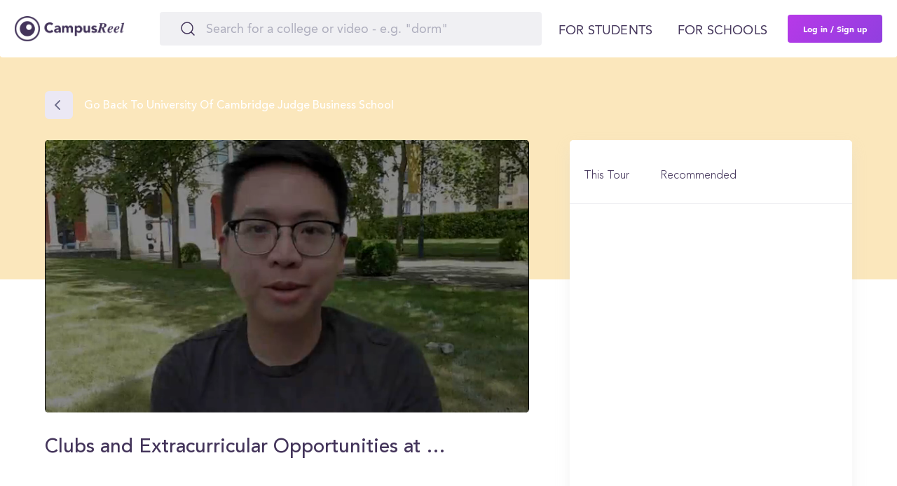

--- FILE ---
content_type: text/html; charset=utf-8
request_url: https://www.campusreel.org/colleges/university-of-cambridge-judge-business-school/tours/1312/videos/clubs-and-extracurricular-opportunities-at-cjbs-nathan-ramadhan
body_size: 9851
content:
<!DOCTYPE html>
<html lang='en'>
<head>
<!-- Reddit Pixel -->
<script type='text/javascript'>
!function(w, d) {
if (!w.rdt) {
var p = w.rdt = function() {
p.sendEvent ? p.sendEvent.apply(p, arguments) : p.callQueue.push(arguments);
};
p.callQueue = [];
var t = d.createElement("script");
t.src = "https://www.redditstatic.com/ads/pixel.js";
t.async = true;
var s = d.getElementsByTagName("script")[0];
s.parentNode.insertBefore(t, s);
}
}(window, document);
rdt('init', 'a2_garfj2jowge5');
rdt('track', 'PageVisit');
</script>
<!-- DO NOT MODIFY UNLESS TO REPLACE A USER IDENTIFIER -->
<!-- End Reddit Pixel -->

<link rel='alternate' hreflang='en' href='https://www.campusreel.org/colleges/university-of-cambridge-judge-business-school/tours/1312/videos/clubs-and-extracurricular-opportunities-at-cjbs-nathan-ramadhan'>
      <link rel='alternate' hreflang='x-default' href='https://www.campusreel.org/colleges/university-of-cambridge-judge-business-school/tours/1312/videos/clubs-and-extracurricular-opportunities-at-cjbs-nathan-ramadhan'>
<meta content='IE=edge' http-equiv='X-UA-Compatible'>
<meta content='text/html; charset=utf-8' http-equiv='Content-Type'>
<meta content='width=device-width, initial-scale=1.0, maximum-scale=5.0' name='viewport'>
<meta content='rMJGnDGmB9ErGxtOUrzq5gp-1yABn94ddfwKw9a_uV8' name='google-site-verification'>
<link href='/manifest.json' rel='manifest'>
<link href='/assets/icons/favicon.png' rel='icon' type='image/x-icon'>
<link as='font' crossorigin='' href='https://campusreel-production.s3.amazonaws.com/fonts/AvenirLTPro-Black.woff' rel='preload'>
<link as='font' crossorigin='' href='https://campusreel-production.s3.amazonaws.com/fonts/AvenirLTPro-Heavy.woff' rel='preload'>
<link as='font' crossorigin='' href='https://campusreel-production.s3.amazonaws.com/fonts/AvenirLTPro-Medium.woff' rel='preload'>
<link as='font' crossorigin='' href='https://campusreel-production.s3.amazonaws.com/fonts/AvenirLTPro-Roman.woff' rel='preload'>
<link as='font' crossorigin='' href='https://campusreel-production.s3.amazonaws.com/fonts/AvenirLTPro-Roman2.woff' rel='preload'>
<link as='font' crossorigin='' href='https://campusreel-production.s3.amazonaws.com/fonts/GeneralSans-Extralight.woff' rel='preload'>
<link as='font' crossorigin='' href='https://campusreel-production.s3.amazonaws.com/fonts/GeneralSans-ExtralightItalic.woff' rel='preload'>
<link as='font' crossorigin='' href='https://campusreel-production.s3.amazonaws.com/fonts/GeneralSans-Light.woff' rel='preload'>
<link as='font' crossorigin='' href='https://campusreel-production.s3.amazonaws.com/fonts/GeneralSans-LightItalic.woff' rel='preload'>
<link as='font' crossorigin='' href='https://campusreel-production.s3.amazonaws.com/fonts/GeneralSans-Regular.woff' rel='preload'>
<link as='font' crossorigin='' href='https://campusreel-production.s3.amazonaws.com/fonts/GeneralSans-Italic.woff' rel='preload'>
<link as='font' crossorigin='' href='https://campusreel-production.s3.amazonaws.com/fonts/GeneralSans-Medium.woff' rel='preload'>
<link as='font' crossorigin='' href='https://campusreel-production.s3.amazonaws.com/fonts/GeneralSans-MediumItalic.woff' rel='preload'>
<link as='font' crossorigin='' href='https://campusreel-production.s3.amazonaws.com/fonts/GeneralSans-Semibold.woff' rel='preload'>
<link as='font' crossorigin='' href='https://campusreel-production.s3.amazonaws.com/fonts/GeneralSans-SemiboldItalic.woff' rel='preload'>
<link as='font' crossorigin='' href='https://campusreel-production.s3.amazonaws.com/fonts/GeneralSans-Bold.woff' rel='preload'>
<link as='font' crossorigin='' href='https://campusreel-production.s3.amazonaws.com/fonts/GeneralSans-BoldItalic.woff' rel='preload'>

<script async='' src='https://www.googletagmanager.com/gtag/js?id=G-7BYW8FXGEC'></script>
<script>
  window.dataLayer = window.dataLayer || [];
  function gtag(){dataLayer.push(arguments);}
  gtag('js', new Date());
  gtag('config', 'G-7BYW8FXGEC');
</script>

<link defer href='https://dqk12cx597min.cloudfront.net/scripts/material-components-web-5.0.0.min.css' rel='stylesheet'>
<script async data-cbid='00bfdaa6-1194-4a70-8381-51cf0c701500' id='Cookiebot' src='https://consent.cookiebot.com/uc.js' type='text/javascript'></script>
<script async src='https://onsite.optimonk.com/script.js?account=206571' type='text/javascript'></script>
<script async src='https://cdn.useproof.com/proof.js?acc=PI7wqnvSuraivbFTOoZd0Ij2Gke2' type='text/javascript'></script>
<script async='' src='https://script.tapfiliate.com/tapfiliate.js' type='text/javascript'></script>
<script>
  (function(t,a,p){t.TapfiliateObject=a;t[a]=t[a]||function(){ (t[a].q=t[a].q||[]).push(arguments)}})(window,'tap');
  
  tap('create', '36558-0fa570', { integration: "javascript" });
  tap('detect');
</script>

<script defer src='//www.google.com/jsapi'></script>
<title>

</title>
<meta content='University of Cambridge Judge Business School, Clubs and Extracurricular Opportunities at CJBS | Nathan Ramadhan' name='Keywords'>
<meta content='' name='title'>
<meta content='' name='description'>
<meta content='Clubs and Extracurricular Opportunities at CJBS | Nathan Ramadhan' itemprop='name'>
<meta content='https://content.jwplatform.com/thumbs/4OtBeFrb-3840.jpg' itemprop='thumbnailUrl'>
<meta content='2025-12-21 05:42:20 -0500' itemprop='uploadDate'>
<meta content='T1M58S' itemprop='duration'>
<!-- Open Graph / Facebook -->
<meta content='https://content.jwplatform.com/thumbs/4OtBeFrb-3840.jpg' property='og:image'>
<meta content='📽️ Clubs and Extracurricular Opportunities at CJBS | Nathan Ramadhan' property='og:title'>
<meta content='Clubs and Extracurricular Opportunities at CJBS | Nathan Ramadhan' property='og:description'>
<meta content='https://www.campusreel.org/colleges/university-of-cambridge-judge-business-school/tours/1312/videos/clubs-and-extracurricular-opportunities-at-cjbs-nathan-ramadhan' property='og:url'>
<!-- Twitter -->
<meta content='https://www.campusreel.org/colleges/university-of-cambridge-judge-business-school/tours/1312/videos/clubs-and-extracurricular-opportunities-at-cjbs-nathan-ramadhan' property='twitter:url'>
<meta content='📽️ Clubs and Extracurricular Opportunities at CJBS | Nathan Ramadhan' property='twitter:title'>
<meta content='Clubs and Extracurricular Opportunities at CJBS | Nathan Ramadhan' property='twitter:description'>
<meta content='https://content.jwplatform.com/thumbs/4OtBeFrb-3840.jpg' property='twitter:image'>
<meta content='https://content.jwplatform.com/videos/4OtBeFrb-qNuDqLBs.mp4' itemprop='contentURL'>
<meta content='https://content.jwplatform.com/videos/' itemprop='embedURL'>
<link href='https://www.campusreel.org/colleges/university-of-cambridge-judge-business-school/tours/1312/videos/clubs-and-extracurricular-opportunities-at-cjbs-nathan-ramadhan' rel='canonical'>

<meta content='yes' name='apple-mobile-web-app-capable'>
<meta content='#FFFFFF' name='theme-color'>
<meta content='website' property='og:type'>
<meta content='405593809872490' property='fb:app_id'>
<meta content='136089936934153' property='fb:pages'>

<script type='application/ld+json'>
{
  "@context": "https://schema.org",
  "@type": "Organization",
  "url": "https://www.campusreel.org/",
  "logo": "https://www.campusreel.org/assets/icons/logo.png",
  "sameAs": [
  "https://www.facebook.com/campusreel.org",
  "https://www.instagram.com/campusreelofficial/",
  "https://www.linkedin.com/company/campusreel/",
  "https://www.youtube.com/channel/UCE16KLWxJ_5K9vJ1yQMnaqg"
  ]
}
</script>

<meta name="csrf-param" content="authenticity_token" />
<meta name="csrf-token" content="iHuxzHT1uBFyb_57bKBWq8H6lXtnhM00JXJQP1g1IYSKpkSrw23y91u1jdVFCZ1BCeOGcP6szVJA29J-KSV1rg" />
<script defer src='https://cdn.jwplayer.com/libraries/tmv8Rh4Z.js'></script>
<link rel="stylesheet" media="all" href="/assets/application-753388bae66557192f72c4424ad17d4074337f3d9da613163d56f8d9f49fe014.css" />
<script src="/assets/new_application-03991da4e716c081182df796498150b7d53bb6e3effb8821197a6d45236c2310.js" defer="defer"></script>
<script defer src='//cdnjs.cloudflare.com/ajax/libs/jqueryui-touch-punch/0.2.3/jquery.ui.touch-punch.min.js'></script>
<link rel="stylesheet" media="all" href="/assets/main/modals/authorization/desktop-944844618f4f01f7d206104b5d1a20d1f7d8e54cb8bc89fbecad0195eadb0377.css" />
<link rel="stylesheet" media="all" href="/assets/main/video_profile/critical_desktop-560badc0efdd080915c732ea134fb5cd47471ef199b50222fd907e9d69eb1428.css" />
<link rel="preload" media="screen" href="/assets/main/video_profile/desktop-f048a08e2a5d87b2f476a7f39e41e00d2f50395c7e3ae41d8c4adadf2883cb40.css" as="style" onload="this.rel=&#39;stylesheet&#39;" />
<link rel="preload" media="screen" href="/assets/new_application-4d98495423de0928f3bd00dc4d76e438edc9afaea9cd2173317ee7ce2c481819.css" as="style" onload="this.rel=&#39;stylesheet&#39;" />

<link rel="stylesheet" media="screen" href="/packs/css/trix-8a377e19.css" />

<script>
  !function(f,b,e,v,n,t,s)
  {if(f.fbq)return;n=f.fbq=function(){n.callMethod?
  n.callMethod.apply(n,arguments):n.queue.push(arguments)};
  if(!f._fbq)f._fbq=n;n.push=n;n.loaded=!0;n.version='2.0';
  n.queue=[];t=b.createElement(e);t.async=!0;
  t.src=v;s=b.getElementsByTagName(e)[0];
  s.parentNode.insertBefore(t,s)}(window,document,'script',
  'https://connect.facebook.net/en_US/fbevents.js');
  fbq('init', '704095726458219'); 
  fbq('track', 'PageView');
</script>
<noscript>
<img height='1' src='https://www.facebook.com/tr?id=704095726458219&amp;ev=PageView
&amp;noscript=1' width='1'>
</noscript>

<script src="/assets/embed/mixpanel-e48548511c2ca22041f907345fe14b176dc63b25b8932938360e8520e8c44d1b.js" defer="defer"></script>
<script>
  window._mfq = window._mfq || [];
  (function() {
    var mf = document.createElement("script");
    mf.type = "text/javascript"; mf.defer = true;
    mf.src = "//cdn.mouseflow.com/projects/82ff65d2-c404-4c0c-a8c2-15822873ec2c.js";
    document.getElementsByTagName("head")[0].appendChild(mf);
  })();
</script>

<script async data-id='alocdn-ldr' data-label='CampusReel' defer src='//js.alocdn.com/c/3eyaqpfr.js' type='text/javascript'></script>
</head>
<body>
<div data-devise='desktop' id='main-wrapper'>
<script src="/packs/js/navbar-b847a008ed9f089265cc.js"></script>
<link rel="stylesheet" media="screen" href="/packs/css/navbar-63859293.css" />
<header class='navbar' style=''>
<div class='navbar--content'>
<a class="navbar--logo" href="/"><div class='navbar--logo--img'></div>
</a><div class='navbar--search'>
<div class='search'>
<form class="search-form" action="/search_by_words" accept-charset="UTF-8" method="get"><input type="text" name="query" id="query" value="" autocomplete="off" class="search-by-words-input" placeholder="Search for a college or video - e.g. &quot;dorm&quot;" aria-label="Search" />
<div class='btn-close'>
</div>
</form></div>

</div>
<div class='navbar--auth'>
<a data-toggle="modal" data-target="#modal-register" class="navbar--auth--log-in" data-remote="true" href="/users/sign_in">Log In</a>
<a data-toggle="modal" data-target="#modal-register" class="navbar--auth--join" data-remote="true" href="/users/sign_up">Sign Up</a>
</div>
<div class='navbar--controls'>
<div class='navbar--controls--link sub-menu'>
<span class='navbar--controls--link--text'>For students</span>
<div class='navbar-menu'>
<div class='navbar-menu--categories'>
<div class='navbar-menu--categories--tab'>
<div class='navbar-menu--categories--tab--name trending-videos no-link'>Trending Videos</div>
<div class='navbar-menu--categories--tab--links'>
<a class="navbar-menu--categories--tab--links--item" href="/colleges/texas-state-university/videos/meet-trey-a-transfer-student-from-houston">Meet Trey at Texas State</a>
<a class="navbar-menu--categories--tab--links--item" href="/colleges/rochester-institute-of-technology/videos/first-semester-recap-yohermry">Semester Recap at RIT</a>
<a class="navbar-menu--categories--tab--links--item" href="/colleges/saint-michael-s-college/tours/1534/videos/student-employment-internships">Internships at Saint Michael’s</a>
<a class="navbar-menu--categories--tab--links--item" href="/colleges/colorado-college/videos/explore-mathias-hall-with-tirso-and-friends">Dorms at Colorado College</a>
<a class="navbar-menu--categories--tab--links--item" href="/colleges/the-university-of-tennessee-knoxville/videos/out-and-about-in-knoxville-with-paige">What to do at UT Knoxville</a>
</div>
</div>
<div class='navbar-menu--categories--tab'>
<div class='navbar-menu--categories--tab--name featured-schools no-link'>Featured Schools</div>
<div class='navbar-menu--categories--tab--links'>
<a class="navbar-menu--categories--tab--links--item" href="/colleges/university-of-vermont">University of Vermont</a>
<a class="navbar-menu--categories--tab--links--item" href="/colleges/rochester-institute-of-technology">Rochester Institute of Technology</a>
<a class="navbar-menu--categories--tab--links--item" href="/colleges/harvard-business-school">Harvard Business School</a>
<a class="navbar-menu--categories--tab--links--item" href="/colleges/hampshire-college">Hampshire College</a>
<a class="navbar-menu--categories--tab--links--item" href="/colleges/susquehanna-university">Susquehanna University</a>
<a class="navbar-menu--categories--tab--links--item" href="/colleges/vanderbilt-university-owen-graduate-school-of-management">Vanderbilt University | Owen Graduate School of Management</a>
<a class="navbar-menu--categories--tab--links--item" href="/categories/featured-graduate-programs">Featured Business Schools</a>
</div>
</div>
<div class='navbar-menu--categories--tab'>
<a class="navbar-menu--categories--tab--name scholarships" href="/scholarships">Scholarships</a>
<div class='navbar-menu--categories--tab--links'>
<a class="navbar-menu--categories--tab--links--item" href="/scholarships/location/california-scholarships">California Scholarships</a>
<a class="navbar-menu--categories--tab--links--item" href="/scholarships/location/florida-scholarships">Florida Scholarships</a>
<a class="navbar-menu--categories--tab--links--item" href="/scholarships/location/new-york-scholarships">New York Scholarships</a>
<a class="navbar-menu--categories--tab--links--item" href="/scholarships/location/illinois-scholarships">Illinois Scholarships</a>
<a class="navbar-menu--categories--tab--links--item" href="/scholarships/category/sport/band-scholarships">Band Scholarships</a>
</div>
</div>
<div class='navbar-menu--categories--tab'>
<a class="navbar-menu--categories--tab--name ranking" href="/best-colleges">Rankings</a>
<div class='navbar-menu--categories--tab--links'>
<a class="navbar-menu--categories--tab--links--item" href="/best-colleges/major/business/top-colleges-for-business">Best Business Colleges</a>
<a class="navbar-menu--categories--tab--links--item" href="/best-colleges/major/economics/top-colleges-for-economics">Best Colleges for Economics</a>
<a class="navbar-menu--categories--tab--links--item" href="/best-colleges/major/engineering/top-colleges-for-engineering">Best Colleges for Engineering</a>
<a class="navbar-menu--categories--tab--links--item" href="/best-colleges/major/computer-science/top-colleges-for-computer-science">Best Colleges for Computer Science</a>
<a class="navbar-menu--categories--tab--links--item" href="/best-colleges/major/psychology/top-colleges-for-psychology">Best Colleges for Psychology</a>
</div>
</div>
<div class='navbar-menu--categories--tab'>
<div class='navbar-menu--categories--tab--name other-tools no-link'>Other tools</div>
<div class='navbar-menu--categories--tab--links'>
<a class="navbar-menu--categories--tab--links--item" href="/gpa-calculator/high-school-gpa-calculator">High School GPA Calculator</a>
<a class="navbar-menu--categories--tab--links--item" href="/gpa-calculator/college-gpa-calculator">College GPA Calculator</a>
<a class="navbar-menu--categories--tab--links--item" href="/college-acceptance-calculator">College Chances Calculator</a>
<a class="navbar-menu--categories--tab--links--item" href="/mba-admissions-calculator">MBA Chances Calculator</a>
<div class='navbar-menu--categories--tab--links--item submenu'>
<a class="navbar-menu--categories--tab--links--item--text" href="/how-to-transfer-colleges">How to Transfer Colleges</a>
<div class='navbar-menu--categories--tab--links--item--submenu'>
<a class="navbar-menu--categories--tab--links--item--submenu--item" href="/how-to-transfer-colleges/university-of-california-los-angeles-transfer-requirements">UCLA Transfer Requirements</a>
<a class="navbar-menu--categories--tab--links--item--submenu--item" href="/how-to-transfer-colleges/university-of-southern-california-transfer-requirements">USC Transfer Requirements</a>
<a class="navbar-menu--categories--tab--links--item--submenu--item" href="/how-to-transfer-colleges/university-of-california-berkeley-transfer-requirements">UC Berkeley Transfer Requirements</a>
<a class="navbar-menu--categories--tab--links--item--submenu--item" href="/how-to-transfer-colleges/harvard-university-transfer-requirements">Harvard Transfer Requirements</a>
<a class="navbar-menu--categories--tab--links--item--submenu--item" href="/how-to-transfer-colleges/butler-university-transfer-requirements">Butler Transfer Requirements</a>
</div>
</div>
<div class='navbar-menu--categories--tab--links--item submenu'>
<div class='navbar-menu--categories--tab--links--item--text'>College Guides</div>
<div class='navbar-menu--categories--tab--links--item--submenu'>
<a class="navbar-menu--categories--tab--links--item--submenu--item" href="/how-to-get-into-college/university-of-california-los-angeles-admissions-requirements-and-gpa">UCLA Admissions Requirements</a>
<a class="navbar-menu--categories--tab--links--item--submenu--item" href="/how-to-get-into-college/harvard-university-admissions-requirements-and-gpa">Harvard Admissions Requirements</a>
<a class="navbar-menu--categories--tab--links--item--submenu--item" href="/how-to-get-into-college/new-york-university-admissions-requirements-and-gpa">NYU Admissions Requirements</a>
<a class="navbar-menu--categories--tab--links--item--submenu--item" href="/how-to-get-into-college/penn-state-university-admissions-requirements-and-gpa">Penn State Admissions Requirements</a>
<a class="navbar-menu--categories--tab--links--item--submenu--item" href="/how-to-get-into-college/university-of-michigan-ann-arbor-admissions-requirements-and-gpa">Michigan Admissions Requirements</a>
</div>
</div>
</div>
</div>
</div>
<a class="navbar-banner" href="/organic-sweepstakes-registration"><div class='navbar-banner--title'>
$2,000 Student-Led Virtual Tour
<span class='navbar-banner--title--highlight'>Scholarship</span>
</div>
<div class='navbar-banner--description'>Watch any video on CampusReel to register for our $2,000 scholarship Student-Led Virtual Tour Scholarship!</div>
</a>
</div>

</div>
<div class='navbar--controls--link'>
<a class="navbar--controls--link--text" target="_blank" href="https://products.campusreel.org/">For schools</a>
</div>
<a data-toggle="modal" data-target="#modal-register" class="navbar--controls--login" id="sign-up-button" data-remote="true" href="/users/sign_up">Log in / Sign up</a>
</div>
<div class='navbar-mobile-menu'>
<div class='navbar-mobile-menu--button'></div>
<div class='navbar-mobile-menu--wrapper'>
<div class='navbar-mobile-menu--wrapper--content'>
<div class='navbar-mobile-menu--wrapper--content--tabs'>
<div class='navbar-mobile-menu--wrapper--content--tabs--item active' data-tab-name='for-students'>
For students
</div>
<a class="navbar-mobile-menu--wrapper--content--tabs--item" target="_blank" data-tab-name="for-schools" href="https://products.campusreel.org/">For schools</a>
</div>
<div class='navbar-mobile-menu--wrapper--content--body show' data-body-name='for-students'>
<div class='navbar-mobile-menu--wrapper--content--body--menu'>
<div class='navbar-mobile-menu--wrapper--content--body--menu--name trending-videos'>
<div class='navbar-mobile-menu--wrapper--content--body--menu--name--text'>Trending Videos</div>
<div class='navbar-mobile-menu--wrapper--content--body--menu--name--button'></div>
</div>
<div class='navbar-mobile-menu--wrapper--content--body--menu--list'>
<a class="navbar-mobile-menu--wrapper--content--body--menu--list--item" href="/colleges/texas-state-university/videos/meet-trey-a-transfer-student-from-houston">Meet Trey at Texas State</a>
<a class="navbar-mobile-menu--wrapper--content--body--menu--list--item" href="/colleges/rochester-institute-of-technology/videos/first-semester-recap-yohermry">Semester Recap at RIT</a>
<a class="navbar-mobile-menu--wrapper--content--body--menu--list--item" href="/colleges/saint-michael-s-college/tours/1534/videos/student-employment-internships">Internships at Saint Michael’s</a>
<a class="navbar-mobile-menu--wrapper--content--body--menu--list--item" href="/colleges/colorado-college/videos/explore-mathias-hall-with-tirso-and-friends">Dorms at Colorado College</a>
<a class="navbar-mobile-menu--wrapper--content--body--menu--list--item" href="/colleges/the-university-of-tennessee-knoxville/videos/out-and-about-in-knoxville-with-paige">What to do at UT Knoxville</a>
</div>
</div>
<div class='navbar-mobile-menu--wrapper--content--body--menu'>
<div class='navbar-mobile-menu--wrapper--content--body--menu--name featured-schools'>
<div class='navbar-mobile-menu--wrapper--content--body--menu--name--text'>Featured Schools</div>
<div class='navbar-mobile-menu--wrapper--content--body--menu--name--button'></div>
</div>
<div class='navbar-mobile-menu--wrapper--content--body--menu--list'>
<a class="navbar-mobile-menu--wrapper--content--body--menu--list--item" href="/colleges/university-of-vermont">University of Vermont</a>
<a class="navbar-mobile-menu--wrapper--content--body--menu--list--item" href="/colleges/rochester-institute-of-technology">Rochester Institute of Technology</a>
<a class="navbar-mobile-menu--wrapper--content--body--menu--list--item" href="/colleges/harvard-business-school">Harvard Business School</a>
<a class="navbar-mobile-menu--wrapper--content--body--menu--list--item" href="/colleges/hampshire-college">Hampshire College</a>
<a class="navbar-mobile-menu--wrapper--content--body--menu--list--item" href="/colleges/susquehanna-university">Susquehanna University</a>
<a class="navbar-mobile-menu--wrapper--content--body--menu--list--item" href="/colleges/vanderbilt-university-owen-graduate-school-of-management">Vanderbilt University | Owen Graduate School of Management</a>
<a class="navbar-mobile-menu--wrapper--content--body--menu--list--item" href="/categories/featured-graduate-programs">Featured Business Schools</a>
</div>
</div>
<div class='navbar-mobile-menu--wrapper--content--body--menu'>
<div class='navbar-mobile-menu--wrapper--content--body--menu--name scholarships'>
<a class="navbar-mobile-menu--wrapper--content--body--menu--name--text" href="/scholarships">Scholarships</a>
<div class='navbar-mobile-menu--wrapper--content--body--menu--name--button'></div>
</div>
<div class='navbar-mobile-menu--wrapper--content--body--menu--list'>
<a class="navbar-mobile-menu--wrapper--content--body--menu--list--item" href="/scholarships/location/california-scholarships">California Scholarships</a>
<a class="navbar-mobile-menu--wrapper--content--body--menu--list--item" href="/scholarships/location/florida-scholarships">Florida Scholarships</a>
<a class="navbar-mobile-menu--wrapper--content--body--menu--list--item" href="/scholarships/location/new-york-scholarships">New York Scholarships</a>
<a class="navbar-mobile-menu--wrapper--content--body--menu--list--item" href="/scholarships/location/illinois-scholarships">Illinois Scholarships</a>
<a class="navbar-mobile-menu--wrapper--content--body--menu--list--item" href="/scholarships/category/sport/band-scholarships">Band Scholarships</a>
</div>
</div>
<div class='navbar-mobile-menu--wrapper--content--body--menu'>
<div class='navbar-mobile-menu--wrapper--content--body--menu--name ranking'>
<a class="navbar-mobile-menu--wrapper--content--body--menu--name--text" href="/best-colleges">Rankings</a>
<div class='navbar-mobile-menu--wrapper--content--body--menu--name--button'></div>
</div>
<div class='navbar-mobile-menu--wrapper--content--body--menu--list'>
<a class="navbar-mobile-menu--wrapper--content--body--menu--list--item" href="/best-colleges/major/business/top-colleges-for-business">Best Business Colleges</a>
<a class="navbar-mobile-menu--wrapper--content--body--menu--list--item" href="/best-colleges/major/economics/top-colleges-for-economics">Best Colleges for Economics</a>
<a class="navbar-mobile-menu--wrapper--content--body--menu--list--item" href="/best-colleges/major/engineering/top-colleges-for-engineering">Best Colleges for Engineering</a>
<a class="navbar-mobile-menu--wrapper--content--body--menu--list--item" href="/best-colleges/major/computer-science/top-colleges-for-computer-science">Best Colleges for Computer Science</a>
<a class="navbar-mobile-menu--wrapper--content--body--menu--list--item" href="/best-colleges/major/psychology/top-colleges-for-psychology">Best Colleges for Psychology</a>
</div>
</div>
<div class='navbar-mobile-menu--wrapper--content--body--menu'>
<div class='navbar-mobile-menu--wrapper--content--body--menu--name other-tools'>
<div class='navbar-mobile-menu--wrapper--content--body--menu--name--text'>Other tools</div>
<div class='navbar-mobile-menu--wrapper--content--body--menu--name--button'></div>
</div>
<div class='navbar-mobile-menu--wrapper--content--body--menu--list'>
<a class="navbar-mobile-menu--wrapper--content--body--menu--list--item" href="/gpa-calculator/high-school-gpa-calculator">High School GPA Calculator</a>
<a class="navbar-mobile-menu--wrapper--content--body--menu--list--item" href="/gpa-calculator/college-gpa-calculator">College GPA Calculator</a>
<a class="navbar-mobile-menu--wrapper--content--body--menu--list--item" href="/college-acceptance-calculator">College Chances Calculator</a>
<a class="navbar-mobile-menu--wrapper--content--body--menu--list--item" href="/mba-admissions-calculator">MBA Chances Calculator</a>
<div class='navbar-mobile-menu--wrapper--content--body--menu--list--item submenu'>
<div class='navbar-mobile-menu--wrapper--content--body--menu--list--item--text'>
<a class="navbar-mobile-menu--wrapper--content--body--menu--list--item--text--name" href="/how-to-transfer-colleges">How to Transfer Colleges</a>
<div class='navbar-mobile-menu--wrapper--content--body--menu--list--item--text--button'></div>
</div>
<div class='navbar-mobile-menu--wrapper--content--body--menu--list--item--submenu'>
<a class="navbar-mobile-menu--wrapper--content--body--menu--list--item--submenu--item" href="/how-to-transfer-colleges/university-of-california-los-angeles-transfer-requirements">UCLA Transfer Requirements</a>
<a class="navbar-mobile-menu--wrapper--content--body--menu--list--item--submenu--item" href="/how-to-transfer-colleges/university-of-southern-california-transfer-requirements">USC Transfer Requirements</a>
<a class="navbar-mobile-menu--wrapper--content--body--menu--list--item--submenu--item" href="/how-to-transfer-colleges/university-of-california-berkeley-transfer-requirements">UC Berkeley Transfer Requirements</a>
<a class="navbar-mobile-menu--wrapper--content--body--menu--list--item--submenu--item" href="/how-to-transfer-colleges/harvard-university-transfer-requirements">Harvard Transfer Requirements</a>
<a class="navbar-mobile-menu--wrapper--content--body--menu--list--item--submenu--item" href="/how-to-transfer-colleges/butler-university-transfer-requirements">Butler Transfer Requirements</a>
</div>
</div>
<div class='navbar-mobile-menu--wrapper--content--body--menu--list--item submenu'>
<div class='navbar-mobile-menu--wrapper--content--body--menu--list--item--text'>
<div class='navbar-mobile-menu--wrapper--content--body--menu--list--item--text--name'>College Guides</div>
<div class='navbar-mobile-menu--wrapper--content--body--menu--list--item--text--button'></div>
</div>
<div class='navbar-mobile-menu--wrapper--content--body--menu--list--item--submenu'>
<a class="navbar-mobile-menu--wrapper--content--body--menu--list--item--submenu--item" href="/how-to-get-into-college/university-of-california-los-angeles-admissions-requirements-and-gpa">UCLA Admissions Requirements</a>
<a class="navbar-mobile-menu--wrapper--content--body--menu--list--item--submenu--item" href="/how-to-get-into-college/harvard-university-admissions-requirements-and-gpa">Harvard Admissions Requirements</a>
<a class="navbar-mobile-menu--wrapper--content--body--menu--list--item--submenu--item" href="/how-to-get-into-college/new-york-university-admissions-requirements-and-gpa">NYU Admissions Requirements</a>
<a class="navbar-mobile-menu--wrapper--content--body--menu--list--item--submenu--item" href="/how-to-get-into-college/penn-state-university-admissions-requirements-and-gpa">Penn State Admissions Requirements</a>
<a class="navbar-mobile-menu--wrapper--content--body--menu--list--item--submenu--item" href="/how-to-get-into-college/university-of-michigan-ann-arbor-admissions-requirements-and-gpa">Michigan Admissions Requirements</a>
</div>
</div>
</div>
</div>
</div>
<div class='navbar-mobile-menu--wrapper--content--body' data-body-name='for-schools'></div>
<div class='navbar-mobile-menu--wrapper--content--footer'>
<a class="navbar-banner" href="/organic-sweepstakes-registration"><div class='navbar-banner--title'>
$2,000 Student-Led Virtual Tour
<span class='navbar-banner--title--highlight'>Scholarship</span>
</div>
<div class='navbar-banner--description'>Watch any video on CampusReel to register for our $2,000 scholarship Student-Led Virtual Tour Scholarship!</div>
</a>
<a data-toggle="modal" data-target="#modal-register" class="navbar--controls--login navbar-mobile-menu--wrapper--content--footer--login" id="sign-up-button-mobile" data-remote="true" href="/users/sign_up">Log in / Sign up</a>
</div>
</div>
</div>
</div>

</div>
</header>
<div class='block_under_header with_submenu'></div>

<div class='video-page-dt' id='video-info'>
<style>
.slick-right-arrow.slick-arrow:before,.slick-right-arrow.slick-arrow:after,.slick-left-arrow.slick-arrow:before,.slick-left-arrow.slick-arrow:after,.tabcontent::-webkit-scrollbar-thumb{background: #f3bd485d;}
</style>
<div class='video-page-header-block' data-college-color='#f3bd485d' style='background: #f3bd485d;'></div>
<div class='video-page-wrap'>
<div class='left-column'>
<div class='back-to-college'>
<a class="back-to-college-url" href="/colleges/university-of-cambridge-judge-business-school">Go back to University of Cambridge Judge Business School</a>
</div>
<div class='video-container'>
<div class='video-content'>
<div class='video-player'>
<div id='video-player'></div>
</div>
</div>
</div>
<div class='video-info-container'>
<div class='video-info_top border-line'>
<div class='video-info_title-line'>
<h1 class='video-title' title='Clubs and Extracurricular Opportunities at CJBS | Nathan Ramadhan'>
Clubs and Extracurricular Opportunities at CJBS | Nathan Ramadhan
</h1>
</div>
</div>
<div class='video-info_bottom border-line'>
<div class='tour-guide-wrapper'>
<p class='video-description'>
Clubs and Extracurricular Opportunities at CJBS | Nathan Ramadhan
</p>
</div>
<div class='video-place'>
<div class='map' data-lat='52.19965274018195' data-lng='0.1214947939571402' id='minimap'></div>
</div>
</div>

</div>
<div class='video-transcript'>
<button aria-label='Show video transcript' class='btn-summary'>
Show video transcript
</button>
<div id='smmry' style='display: none;'>
<h2 class='smmry-title'>The following is an computer-generated summary of the video transcript.</h2>
<p class='video-summary'>
While I&#39;m here studying in Cambridge University, I&#39;ve been fortunate enough to have been elected as the residents of the Cambridge Indonesia Association and in this role, myself and the other commenting members are basically in charge of managing the welfare of around 50 to 60 different uh Indonesians are currently Cambridge based and this ranges all the way from A levels to undergrads, postcards and even professionals who are currently working in Cambridge city. The first mission is how can I like I said, to ensure that the Indonesian diaspora here who are based in Cambridge are well connected and that feel homesick and then that they&#39;re well taken care of if they have any particular problems or issues. The second is how can we encourage and help more Indonesians to actually apply to Cambridge and also other top institutions worldwide. So sometimes we hold admissions workshops and it can provide tips and tricks on how to actually submit their best application to Cambridge University. The third and final um mission that we have is how can we upscale Indonesians worldwide. Like I said, sometimes we have talks and workshops and all these other activities that sometimes even collaborate with other top schools worldwide like Harvard or M. I. T. Or even Oxford uh just to get more and more Indonesians excited to come to to all of these top universities to roll blood. I suppose it&#39;s been very rewarding and also at the same time humbling to be a part of this experience to actually have people come to our instagram and actually tell us that we have been an inspiration for them to actually submit an application into the university and to actually be thanked for actually giving them the necessary tips and tricks and sometimes even seeing them being admitted to the university and becoming a part uh of the Cambridge family. If you&#39;re interested to learn more about our society, head onto our instagram at pp dot Cambridge.
</p>

</div>
</div>
</div>
<div class='right-column'>
<div class='video-list-container'>
<div class='tabs'>
<button class='tablinks active' id='current-videos'>
This Tour
</button>
<button class='tablinks' id='recommended-videos'>
Recommended
</button>
</div>
<label class='tabcontent active' for='current-videos'>
<div class='cmprl-secodary-column info-not-loaded'></div>
</label>
<label class='tabcontent' for='recommended-videos'>
<div class='cmprl-recommended-column info-not-loaded'></div>
</label>
</div>
<div class='check-tours-container'>
<h2 class='check-tours-title'>
Other Playlists
</h2>
<div class='video-slider'>
<a class="check-tour-link" href="/colleges/university-of-cambridge-judge-business-school/tours/1311/videos/introductions-and-why-i-chose-university-of-cambridge-judge-business-school-with-ezinne"><div class='check-tour-avatar' style='background: url(//s3.amazonaws.com/campusreel-logos/videos/custom_thumbnails/000/019/706/original/UC11T.png?1630004126) center no-repeat; background-size: cover; border-color: #f3bd485d'></div>
<div class='tour-description'>
<span class='tour-item-title'>
Meet our MBAs
</span>
<span class='tour-item-name'>


</span>
</div>
</a>
<a class="check-tour-link" href="/colleges/university-of-cambridge-judge-business-school/tours/1313/videos/judge-business-school-campus-tour-nathan-ramadhan"><div class='check-tour-avatar' style='background: url(&#39;//s3.amazonaws.com/campusreel-logos/tours/tour_images/000/001/313/original/Screenshot_2021-08-11_150505.png?1628708728&#39;) center no-repeat; background-size: cover; border-color: #f3bd485d'></div>
<div class='tour-description'>
<span class='tour-item-title'>
Living in Cambridge
</span>
<span class='tour-item-name'>


</span>
</div>
</a>
<a class="check-tour-link" href="/colleges/university-of-cambridge-judge-business-school/tours/1314/videos/why-i-chose-university-of-cambridge-judge-business-school-with-toni"><div class='check-tour-avatar' style='background: url(&#39;//s3.amazonaws.com/campusreel-logos/tours/tour_images/000/001/314/original/Screenshot_2021-08-11_150217.png?1628708562&#39;) center no-repeat; background-size: cover; border-color: #f3bd485d'></div>
<div class='tour-description'>
<span class='tour-item-title'>
Why Cambridge Judge Business School?
</span>
<span class='tour-item-name'>


</span>
</div>
</a>
</div>
</div>
</div>
</div>
</div>
<div class='modal' id='modal_share_content' role='dialog'>
<div class='share-container'>
<div class='share-header'>
<h3 class='share-title'>
<i aria-hidden class='fa fa-paper-plane'></i>
Share
<div class='share-entity-name'></div>
<button class='close undertaker' data-target='#modal_share_content' data-toggle='modal' tabindex='1' title='Close' type='button'>
×
</button>
</h3>
</div>
<div class='share-body'>
<div class='row'>
<div class='col-xs-12 col-sm-7'>
<h4 class='title'>Link</h4>
<div class='share-copy-container'>
<i aria-hidden class='fa fa-link'></i>
<input class='share-link' tabindex='1'>
<button class='share-copy-url-button' tabindex='1'>
Copy
</button>
</div>
</div>
<div class='col-xs-12 col-sm-5'>
<h4 class='title'>Social</h4>
<div class='share-icon-container'>
<div class='social-share-button'>
<a class='ssb-icon ssb-facebook' href='https://www.facebook.com/sharer/sharer.php?u=' onclick='window.open(&#39;https://www.facebook.com/sharer/sharer.php?u=&#39;,&#39;popup&#39;,&#39;width=555,height=400&#39;); return false;' tabindex='1' target='popup'></a>
<div class='social-share-button' data-title='CampusReel' data-img=''
data-url='https://www.campusreel.org/colleges/university-of-cambridge-judge-business-school/tours/1312/videos/clubs-and-extracurricular-opportunities-at-cjbs-nathan-ramadhan' data-desc='' data-via=''>
<a rel="nofollow " data-site="twitter" class="ssb-icon ssb-twitter" onclick="return SocialShareButton.share(this);" title="Share to Twitter" href="#"></a>
</div>
</div>
</div>
</div>
</div>
<div class='row with-landing-page hidden'>
<div class='col-xs-12 col-sm-7'>
<h4 class='title'>Video landing page link</h4>
<div class='share-copy-link-to-landing-page-container'>
<i aria-hidden class='fa fa-link'></i>
<input class='share-link-to-landing-page' tabindex='1'>
<button class='share-copy-landing-page-url' tabindex='1'>
Copy
</button>
</div>
</div>
</div>
<div class='row share_margins-row'>
<div class='col-xs-12 col-sm-12'>
<h4 class='title'>Email</h4>
<div class='input-block'>
<div class='input-group-prepend' tabindex='1'>
<i class='fa fa-search'></i>
</div>
<form class='email-insertion-form'>
<input autocomplete='off' id='type-email' maxlength='45' placeholder='Enter email address' required='true' tabindex='1' type='email'>
</form>
</div>
<div class='share_hidden-block'>
<div class='select-block'></div>
<div class='hint_message'>Maximum of 15 emails</div>
<div class='optional-block'>
<p class='optional_header'>Your message (optional):</p>
<textarea id='optional_message' maxlength='500' placeholder='Write your message here' tabindex='1'></textarea>
</div>
<div id='response-notice'></div>
<div class='confirm-block'>
<button id='button-send' tabindex='1'>Send</button>
<span>or</span>
<button id='button-cancel' tabindex='1'>cancel</button>
</div>
</div>
</div>
</div>
</div>
</div>
<div class='copy-popup'>
Link copy to clipboard
</div>

</div>
<script>
  const isTour = "#<Tour:0x00007f36cab32128>";
  if (isTour !== "") {
    window.tour_id = "1312";
  }
</script>

<script>
  window["campusreelVideoData"] = {
    videos: "{\"180p\":\"qNuDqLBs\",\"270p\":\"eeInhlIY\",\"406p\":\"PpoyADjR\",\"720p\":\"1NoJYgn5\",\"1080p\":\"ijoTcLUU\",\"2160p\":\"wJJ8j1aX\"}",
    video_key: "4OtBeFrb",
    video_subtitle_id: "R12AQ5tS",
    muted_video: "true",
    playing_video_id: "19705",
    tour_id: "1312",
    playlist_id: "1312",
    institution_id: "3023",
    institution_type: "college",
    timeIntervals: false,
    tag: "",
    aspectRatio: "16:9"
  };
</script>

<footer class='footer'>
<div class='footer__columns-wrapper'>
<div class='footer__column footer__column_logo'>
<div class='footer_logo'><div class='footer_logo_bold'>
Campus
</div><div class='footer_logo_curve'>
Reel
</div>
<div class='schedule_demo'>
<a href='https://meetings.hubspot.com/rcarroll4' target='_blank'>
Schedule demo
</a>
</div>
</div>
</div>
<div class='footer__column footer__column_tools'>
<div class='footer__column-header_small'>
Tools for Students
</div>
<div class='footer-list__menu_wrapper'>
<ul class='footer__column-menu'>
<li>
<a href="/scholarships/location/california-scholarships">California Scholarships</a>
</li>
<li>
<a href="/college-acceptance-calculator">Chances Calculator</a>
</li>
<li>
<a href="/how-to-transfer-colleges">Guide to Transferring</a>
</li>
<li>
<a href="/gpa-calculator/high-school-gpa-calculator">High School GPA Calculator</a>
</li>
<li>
<a href="/mba-admissions-calculator">MBA Chances Calculator</a>
</li>
<li>
<a href="/student-jobs">Student Jobs</a>
</li>
<li>
<a href="/jobs">Entry-level Jobs</a>
</li>
<li>
<a href="/blog">Blog</a>
</li>
</ul>
</div>
</div>
<div class='footer__column footer__column_higher_education'>
<div class='footer__column-header_small'>
Higher Education Recruitment
</div>
<div class='footer-list__menu_wrapper'>
<ul class='footer__column-menu'>
<li>
<a href="/college-recruitment">Enrollment &amp; Recruitment Video Solutions</a>
</li>
<li>
<a href="/college-recruitment">For Colleges &amp; Universities</a>
</li>
<li>
<a href="/college-recruitment/community-colleges">For Community Colleges</a>
</li>
<li>
<a href="/college-recruitment/mba-programs">For Business Schools &amp; MBA Programs</a>
</li>
<li>
<a href="/college-recruitment/graduate-programs">For Graduate Programs</a>
</li>
<li>
<a href="/student-recruitment-strategies">Student Recruitment Playbook</a>
</li>
<li>
<a href="/college-recruitment">Partner Login</a>
</li>
</ul>
</div>
</div>
<div class='footer__column footer__column_partnerships'>
<div class='footer__column-header_small'>
Partnerships
</div>
<div class='footer-list__menu_wrapper'>
<ul class='footer__column-menu'>
<li>
<a href="/college-recruitment">For Colleges</a>
</li>
<li>
<a href="/for_high_schools_and_college_counselors">For High Schools</a>
</li>
<li>
<a href="/partnerships">Integrations</a>
</li>
<li>
<a data-target="#modal-register" data-remote="true" href="/users/sign_in?after_redirect=%2Fadmin%2Fcolleges%2Fdashboard">Administrator Login</a>
</li>
</ul>
</div>
</div>
<div class='footer__column footer__column_other'>
<div class='footer__column-header_small'>
Other
</div>
<div class='footer-list__menu_wrapper'>
<ul class='footer__column-menu'>
<li>
<a href="/contact_us">Contact Us</a>
</li>
<li>
<a target="_blank" href="/privacy_policy">Privacy Policy</a>
</li>
<li>
<a target="_blank" href="/terms_of_use">Terms Of Use</a>
</li>
<li>
<a target="_blank" href="/third-party-opt-out">Do Not Sell My Personal Information</a>
</li>
</ul>
</div>
</div>
<div class='footer__column footer__column_languages'>
<div class='footer-list__menu_wrapper'>
<div class='footer-language-box' data-current-language=''>
<div class='footer-language-box__current' tabindex='1'>
<span class='en'>
English
</span>
<span class='vn'>
Vietnamese
</span>
<span class='es'>
Spanish
</span>
<span class='zh'>
Zhongwen
</span>
<span class='ru'>
Russian
</span>
<span class='pt'>
Portuguese
</span>
</div>
<ul class='footer-language-box__list'>
<li class='footer_scrumlaunch__languages en'>
<a href="/">English</a>
</li>
<li class='footer_scrumlaunch__languages vn'>
<a class="language_link" href="/vn">Vietnamese</a>
</li>
<li class='footer_scrumlaunch__languages es'>
<a class="language_link" href="/es">Spanish</a>
</li>
<li class='footer_scrumlaunch__languages zh'>
<a class="language_link" hreflang="zh" href="/zh-tw">Zhongwen</a>
</li>
<li class='footer_scrumlaunch__languages ru'>
<a class="language_link" hreflang="ru" href="/ru">Russian</a>
</li>
<li class='footer_scrumlaunch__languages pt'>
<a class="language_link" hreflang="pt" href="/pt">Portuguese</a>
</li>
</ul>
</div>
</div>
</div>
</div>
</footer>
<div class='footer footer__scrumlaunch'>
<div class='footer_scrumlaunch__company'>
©2026 CampusReel. All rights reserved
</div>
</div>

</div>
<div class='modal' id='modal-register' role='dialog'>
<script defer='defer' src='https://apis.google.com/js/client:platform.js?onload=start'></script>
<div class='modal-register-login'>
<div class='main-form'></div>
</div>

</div>
<div class='modal' id='welcome_back' role='dialog'>
<div class='welcome-back_modal'>
<span class='welcome-back_title'>
Welcome Back!
</span>
<p class='welcome-back_text'>
We're happy to see you again 😊
</p>
<div class='welcome-back_buttons-container'>
<button id='welcome-back__log-in-button'>
Sign in
</button>
<a data-toggle="modal" data-target="#modal-register" class="welcome-back__sign-up-button" id="welcome-back__sign-up-button" data-remote="true" href="/users/sign_in">Sign in</a>
<button aria-hidden='true' class='welcome-back_cancel-button' data-dismiss='modal'>
Cancel
</button>
</div>
<div class='welcome-back_bottom-link'>
<a data-toggle="modal" data-target="#modal-register" class="welcome-back__sign-up-button" id="welcome-back-sign-up-text" data-remote="true" href="/users/sign_up">Or create your free account</a>
</div>
<div id='welcome-back-error' style='display: none;'>
Something went wrong. Please try again later.
</div>
</div>

</div>
<script defer src='https://dqk12cx597min.cloudfront.net/scripts/material-components-web-5.0.0.min.js'></script>
<script src="/assets/main/video_profile/desktop-58a39a55c8498f11fbff109ffeffc08f04636ff8b427b2a6dce5414eab0e23ef.js" defer="defer"></script>

<script src="/packs/js/application-2f3c59eb3fa6a95ddf83.js"></script>
<script>
  var APP_ID = "loln1t6a";
  
  window.intercomSettings = {
    app_id: APP_ID
  };
</script>
<script>
  (function(){var w=window;var ic=w.Intercom;if(typeof ic==="function"){ic('reattach_activator');ic('update',w.intercomSettings);}else{var d=document;var i=function(){i.c(arguments);};i.q=[];i.c=function(args){i.q.push(args);};w.Intercom=i;var l=function(){var s=d.createElement('script');s.type='text/javascript';s.async=true;s.src='https://widget.intercom.io/widget/' + APP_ID;var x=d.getElementsByTagName('script')[0];x.parentNode.insertBefore(s, x);};if(document.readyState==='complete'){l();}else if(w.attachEvent){w.attachEvent('onload',l);}else{w.addEventListener('load',l,false);}}})();
</script>

<script async='' defer='defer' id='hs-script-loader' src='//js.hs-scripts.com/21708115.js' type='text/javascript'></script>
<script>
  // LINKEDIN Tracking Code for https://www.campusreel.org
  _linkedin_partner_id = "2551817";
  window._linkedin_data_partner_ids = window._linkedin_data_partner_ids || [];
  window._linkedin_data_partner_ids.push(_linkedin_partner_id);
</script>
<script>
  (function(){var s = document.getElementsByTagName("script")[0];
  var b = document.createElement("script");
  b.type = "text/javascript";b.async = true;
  b.src = "https://snap.licdn.com/li.lms-analytics/insight.min.js";
  s.parentNode.insertBefore(b, s);})();
</script>
<noscript>
<img alt='' height='1' src='https://px.ads.linkedin.com/collect/?pid=2551817&amp;fmt=gif' style='display:none;' width='1'>
</noscript>

<script src="/packs/js/auth_helper-18ffa31b44c63d65e0c1.js"></script>
<script src="/packs/js/trix-8d0d789172dc46a3b538.js"></script>

</body>
</html>


--- FILE ---
content_type: text/css
request_url: https://www.campusreel.org/assets/main/video_profile/critical_desktop-560badc0efdd080915c732ea134fb5cd47471ef199b50222fd907e9d69eb1428.css
body_size: -562
content:
body{margin:0}.cmprl-columns{max-width:1440px;margin:auto}.cmprl-primary-column{display:inline-block;visibility:hidden;vertical-align:top;width:60%;box-sizing:border-box;padding-right:60px}.cmprl-secodary-column,.cmprl-recommended-column{display:inline-block;width:40%;visibility:hidden}.video-content{visibility:visible}.video-item{display:block;margin:20px 0;height:76px;width:100%;background-color:#e4e4e4;visibility:visible}.header,.video-item-thumbnail,.footer,#invite-modal,#scrl-top,#modal_share_content{display:none}


--- FILE ---
content_type: text/css
request_url: https://www.campusreel.org/assets/main/video_profile/desktop-f048a08e2a5d87b2f476a7f39e41e00d2f50395c7e3ae41d8c4adadf2883cb40.css
body_size: 30562
content:
html,body{margin:0;color:black;height:100%;background:transparent}#main-wrapper{height:100%}body .wrapper{height:auto;min-height:100%}.js-pe-none{pointer-events:none}#all_college_videos{margin-bottom:50px}.mobile-menu{display:none}.fa-ab-pos-center{position:absolute;top:calc(50% - 20px);left:calc(50% - 33px)}.container{width:100%;padding-right:15px;padding-left:15px;margin-right:auto;margin-left:auto}.pl-15{padding-left:15px}.pr-15{padding-right:15px}.wrapper-with-header-and-footer{min-height:calc(100% - 160px)}.video-tour-tag-icon.video-tour-tag-dorms-icon{background-image:url(/assets/icons/dorms.svg);background-color:#ee5a06}.video-tour-tag-icon.video-tour-tag-food-icon{background-image:url(/assets/icons/food.svg);background-color:#E359FF}.video-tour-tag-icon.video-tour-tag-academics-icon{background-image:url(/assets/icons/academics.svg);background-color:#54A3FF}.video-tour-tag-icon.video-tour-tag-social_life-icon{background-image:url(/assets/icons/social_life.svg);background-color:#E49411}.video-tour-tag-icon.video-tour-tag-campus-icon{background-image:url(/assets/icons/campus.svg);background-color:#E49411}.video-tour-tag-icon.video-tour-tag-interview-icon{background-image:url(/assets/icons/interview.svg);background-color:#93bcbc;background-size:14px 17px}body.ios-bug-fix-caret.modal-open{width:100%}body.disableScroll{width:100%;position:fixed}#left-ads{position:fixed;top:30%;left:0;width:240px;z-index:1000}.gpa-calc #left-ads{width:300px}#bottom-ads{position:fixed;left:50%;bottom:0;transform:translateX(-50%);z-index:1000}#job-posting-horizontal-ads{display:flex;justify-content:center;margin:30px 0}@media screen and (max-width: 1440px){#left-ads{width:200px;top:25%}#left-ads.custom-left-ads{top:20%}}@media screen and (max-width: 768px){#left-ads,#bottom-ads{display:none}}.header{position:fixed;width:100%;top:0;left:0;right:0;display:block;z-index:201;justify-content:space-between;align-items:center}.header .header_menu{padding:15px 62px 14px;width:100%;height:80px;display:-webkit-flex;display:-ms-flex;display:flex;background-color:#fff}.header #navigation-search{flex-grow:1;margin:0 30px}.header #navigation-search .search{max-width:755px;position:relative}.header #navigation-search .container-submit-search{display:none}.header .header-nav .active a{color:rgba(109,109,138,0.5)}.header .header-nav a{color:#43345a}.header .header-nav a:hover{color:rgba(109,109,138,0.5)}.header .navbar-nav a.btn-join{color:#fff}.header-logo{display:inline-block;text-decoration:none !important;margin:auto 0}.logo-img{display:inline-block;vertical-align:middle;position:relative;width:30px;height:30px;border-radius:50%;border:solid 2px #43345a;padding:12px;color:#43345a}.logo-circle{position:absolute;top:50%;left:50%;transform:translate(-50%, -50%);width:18px;height:18px;border-radius:50%;background-color:#43345a}.logo-blur{position:absolute;top:50%;left:50%;transform:translate(-25%, -80%);width:8px;height:8px;border-radius:50%;background-color:#ffffff;border:solid 1px #43345a}.logo-title{display:inline-block;margin:0;vertical-align:middle;font-family:"Avenir-Black";font-size:18px;text-align:left;color:#43345a}.logo-title i{font-family:Times;font-weight:bold}.my-video-button{display:inline-flex;border:1px solid #E359FF;border-radius:5px;height:39px;width:120px;justify-content:center;float:left;margin-right:24px;margin-left:17px;position:relative;cursor:pointer}.my-video-button span{color:#E359FF;font-family:'Avenir-Medium';font-size:13px;line-height:18px;padding-top:11px;margin-right:7px;margin-left:10px}.my-video-button .small-icon{height:17px;width:17px;margin-top:9px;margin-right:-5px;background-image:url(/assets/icons/ic-new-video.svg)}.my-video-button .my-video-button-substrate{position:absolute;width:120px;height:50px}.my-video-button:hover{background:linear-gradient(130.56deg, #B739E8 0%, #913FDF 100%);border:none}.my-video-button:hover span{color:#FFFFFF}.my-video-button:hover .small-icon{background-image:url(/assets/icons/ic-new-video-white.svg)}.my-video-button:hover .my-video-buttons{display:block;opacity:1}.my-video-button .my-video-buttons{transition:all 0.2s linear;opacity:0;display:none;position:absolute;top:45px;right:0;white-space:nowrap;font-family:'Avenir-light';font-style:normal;font-weight:normal;font-size:16px;line-height:24px;color:#43345A;background-color:#fff;border-radius:4px;filter:drop-shadow(7px 9px 20px rgba(109,109,138,0.1))}.my-video-button .my-video-buttons .my-video-buttons-option{display:flex;height:56px;align-items:center;padding-right:40px;outline:none}.my-video-button .my-video-buttons .my-video-buttons-option:hover{color:#43345A;background-color:#F0F0F3;border-radius:4px}.my-video-button .my-video-buttons .my-video-buttons-option .my-video-buttons-option-img{width:54px;display:flex;justify-content:center}.college-button,.resource-center-button,.my-account-button,.upgrade-now-button,.reffer-friends-button{margin-right:35px}.my-account-button.move-menu-to-right{margin-right:0px}.my-account-button.move-menu-to-right .dropdown{right:0}.admin_edit.header_menu .dropdown{right:-45px}.my-account-button{position:relative;float:left;width:40px;height:40px;background-color:#bdbdbd;border-radius:50%;margin-left:10px}.my-account-button:hover .dropdown{display:block}.my-account-button .dropdown{display:none;right:-80px;padding-top:10px;z-index:31;position:absolute}.my-account-button .dropdown .menu-line{font-size:13px;padding:11px 0px;border-bottom:2px solid #F4F4FF}.my-account-button .dropdown .log-out-item{font-size:13px;position:relative;padding:7px 0px}.my-account-button .dropdown .log-out-item:hover .logout-icon{opacity:0.5}.my-account-button .dropdown .logout-icon{position:absolute;border:2px solid #933edf;border-left:none;height:16px;width:8px;right:24px;top:50%;transform:translateY(-50%)}.my-account-button .dropdown .logout-icon img{height:22px;position:absolute;left:-13px;top:50%;transform:translateY(-50%)}.my-account-button .dropdown a{padding:0px 24px;display:block;text-align:left}.my-account-button .dropdown .user-full-name{font-size:14px;text-align:center;max-width:100%;text-overflow:ellipsis;white-space:normal;overflow:hidden}.my-account-button .wrapper{width:206px;padding:2px 0px;background-color:#fff;border-radius:5px;margin-top:0;box-shadow:0 1px 29px 0 rgba(0,0,0,0.09),0 13px 53px 0 rgba(0,0,0,0.13)}.my-account-button .link{display:block;width:100%;height:100%}.my-account-button .user_img{display:-webkit-flex;display:-ms-flex;display:flex;justify-content:center;align-items:center;width:100%;height:100%;border-radius:50%;background-size:contain;background-repeat:no-repeat;background-position:center}.my-account-button .initials{color:#fff;margin-top:2px;font-size:16px;line-height:16px}.my-account-button .share-vl-button{padding-right:20px}.nav>li>a.log-out-btn{display:none;position:absolute}.sign-in-button{margin-right:46px}.number-of-free-watched-videos{display:inline-block;text-align:center;padding-top:6px}.number-of-free-watched-videos .text{display:block;font-family:"Avenir-Medium";font-size:9px;text-align:left;color:#9f9eb1}.navbar-nav::before,.navbar-nav::after{display:none}.header-nav ul ul li:last-child{position:absolute;margin-top:30px;padding-left:5px;width:90px;z-index:9}.block_under_header{position:relative;width:100%;top:0;display:block;min-height:80px;transition:min-height 300ms linear;will-change:min-height}.block_under_header.hide_with_submenu{min-height:80px}@media (max-width: 1100px){.body{position:relative}.header{box-sizing:border-box}.header-nav{font-family:"Avenir-Heavy";float:none;display:none}.header-nav .navbar-nav{display:flex;justify-content:space-between;align-items:center}.header-nav li{margin-top:0;margin-bottom:0}.header-nav li a{padding:0;margin-top:0;margin-bottom:0}.header-nav .btn-join{font-family:"Avenir-Black";padding:5px 5px}.header .mobile-menu,.mb-header .mobile-menu{float:right;display:inline-block;position:static;margin:auto 20px auto 0}.header .mobile-menu #dropdownMenuButton,.mb-header .mobile-menu #dropdownMenuButton{width:18px;height:12px;background:transparent;font-size:0px;border:none;padding:0;margin:0}.header .mobile-menu .line-1,.header .mobile-menu .line-2,.header .mobile-menu .line-3,.mb-header .mobile-menu .line-1,.mb-header .mobile-menu .line-2,.mb-header .mobile-menu .line-3{width:100%;height:2px;background:#43345A}.header .mobile-menu .line-2,.mb-header .mobile-menu .line-2{margin:3px 0}.dropdown-menu{top:0;width:70%;margin:0;border-radius:0}#dropdown-item-colleges{position:relative}#dropdown-item-colleges::after{position:absolute;top:17px;content:"";margin-left:10px;border-top:5px solid #000;border-left:5px solid transparent;border-right:5px solid transparent}.dropdown .dropdown-menu{top:0;left:-1000px;display:block;height:100vh;border:none}.dropdown.open .dropdown-menu{top:0;width:70%;margin:0;height:100vh;border-radius:0}.dropdown-backdrop{background:#000;opacity:0.5}.navbar-nav{margin:0}.dropdown-item{text-align:left;display:block;text-decoration:none;color:#000;font-family:'Montserrat';font-weight:800;margin:0;padding:10px 0;margin:5px 5px;text-transform:uppercase}.dropdown-menu-notifications{width:100%;display:inline-flex;cursor:pointer}.notification-count{padding:0 5px;text-align:center;height:19px;margin-top:auto;margin-bottom:auto;margin-left:10px;background-color:#E359FF;border-radius:50%;color:#ffffff}}#invites-popup-navigation{display:none}#invites-popup-navigation .invites-container{top:0;left:unset;right:-70px;transform:none;margin-top:100%}#invites-popup-navigation .invites-container .invites-wrapper{width:340px;min-height:120px}#bell-notification{background-image:url(/assets/ic-bell.svg);background-repeat:no-repeat;background-size:cover;width:22px;height:24px;position:relative;float:left;margin-top:8px;margin-right:19px;cursor:pointer}#bell-notification .notification-count{padding:1px 4px;text-align:center;position:absolute;top:-5px;right:-3px;height:15px;margin:0 0 16px 16px;background-color:#E359FF;border-radius:50%;color:#ffffff}@media (min-width: 1220px) and (max-width: 1365px){.header-logo{padding-top:6px}}@media (max-width: 1100px){.header .header_menu{padding:14px 10px 15px 20px}}@media (max-width: 812px){.header .logo-title{display:none}.header #navigation-search .search{position:static}.header .college-search-results-description{width:calc( 100% - 113px)}.header #results_for_search{top:80px;border-radius:0;box-shadow:none}}.search-form{position:relative}.search-form #query,.search-form #leads_query{height:48px;line-height:40px;padding-left:66px;border-radius:4px;padding-top:3px;border:none;background:rgba(109,109,138,0.1) url("https://campusreel-assets.s3.amazonaws.com/images/navigation/search.svg") no-repeat center left 28px;font-family:'Avenir-Light';font-size:18px;color:rgba(68,53,91,0.8);width:100%;outline:none}.search-form #query::placeholder,.search-form #leads_query::placeholder{color:rgba(109,109,138,0.5)}a.search-watch-more{display:inline-block;color:#43345A;font-family:"Avenir-Heavy";font-size:15px;line-height:25px;margin:10px 0 10px 0px;padding:13px;border-radius:4px}a.search-watch-more:hover{text-decoration:none;background-color:rgba(109,109,138,0.1)}a.global-college-watch-more{margin-left:16px;margin-bottom:30px}#results_for_search{width:100%;overflow:hidden;box-shadow:0 12px 64px 0 rgba(0,0,0,0.09),0 13px 91px 0 rgba(0,0,0,0.13);background-color:#fff;border-radius:5px;padding:17px 0;position:absolute;z-index:2147483647;left:0;top:40px}#results_for_search a{display:block;text-decoration:none}#results_for_search .my_custom_scrollbar{max-height:700px}#results_for_search .mCSB_container{margin-right:0}#results_for_search .partner-search-colleges{border-bottom:1px solid #F0F0F3;padding-bottom:15px;margin-bottom:10px}#results_for_search .watch_tours{margin:0 0 0 auto;color:#3D8EF8;font-size:16px;line-height:24px;font-family:"Avenir-Light";font-style:normal;font-weight:normal}#results_for_search .search-watch-more-colleges{text-align:center;font-style:normal;font-weight:600;font-size:24px;line-height:36px;padding:20px 0}#results_for_search .partner-search-scrollbar-title{font-family:"Avenir-Light";font-style:normal;font-weight:600;font-size:24px;line-height:36px;color:#43345A;padding:16px 40px}#results_for_search .search-scrollbar-title{padding:15px 40px;font-family:"Avenir-Light";font-size:18px;line-height:27px;font-weight:normal;color:#43345A}#results_for_search .video-search-container,#results_for_search .college-search-container,#results_for_search .partner-college-search-container{padding:13px 40px 13px 20px;display:flex;width:100%;border-radius:5px;align-items:center}#results_for_search .video-search-container .college-name,#results_for_search .college-search-container .college-name,#results_for_search .partner-college-search-container .college-name{opacity:0.7;display:inline-block;color:#514A5A;font-family:"Avenir-Light";font-size:16px;line-height:24px;font-weight:300;white-space:nowrap;overflow:hidden;text-overflow:ellipsis;margin-bottom:0}#results_for_search .video-search-container:hover,#results_for_search .college-search-container:hover,#results_for_search .partner-college-search-container:hover{background-color:rgba(109,109,138,0.1)}#results_for_search .college-search-container .college-search-results-description,#results_for_search .partner-college-search-container .college-search-results-description{display:inline-block;margin-left:26px}#results_for_search .college-search-container .college-search-name,#results_for_search .partner-college-search-container .college-search-name{color:#43345A;font-family:"Avenir-Light";font-size:16px;line-height:24px;margin-top:10px;margin-bottom:4px;white-space:nowrap;overflow:hidden;text-overflow:ellipsis;max-width:600px;font-style:normal}#results_for_search .college-search-container .college-search-college-icon,#results_for_search .partner-college-search-container .college-search-college-icon{display:inline-block;width:20px;opacity:0.5;margin-top:-20px}#results_for_search .partner-college-search-container .college-search-results-description{width:calc(100% - 337px)}#results_for_search .partner-college-search-container .college-search-star{width:30px;margin-top:-4px;margin-right:10px}#results_for_search .partner-college-search-container .college_thumbnail{height:74px;width:120px;display:inline-block;text-align:center;background:#FFFFFF;box-shadow:-6px 6px 20px rgba(161,193,216,0.12);border-radius:6px;margin-left:20px}#results_for_search .partner-college-search-container .college_thumbnail .college_image{box-shadow:-6px 6px 20px rgba(161,193,216,0.12);background-position:center;margin:auto;background-size:contain;background-repeat:no-repeat;height:100%;width:100%;border-radius:6px}#results_for_search .partner-college-search-container .college-name{margin-left:0;width:100%}#results_for_search .college-search-container .college-search-results-description{width:calc(100% - 300px)}#results_for_search .college-search-container .college_thumbnail{height:80px;width:120px;display:inline-block;text-align:center;margin-left:20px}#results_for_search .college-search-container .college_thumbnail .college_image{box-shadow:0 25px 74px 0 rgba(228,220,249,0.74);background-position:center;margin:auto;background-size:cover;background-repeat:no-repeat;height:80px;width:80px;border-radius:50%}#results_for_search .college-search-container .college-name{margin-left:6px;width:calc(100% - 30px)}#results_for_search .video-search-container .video-thumbnail-container{height:74px;width:120px;background-size:cover;border-radius:4px;display:inline-block;box-shadow:0 25px 74px 0 rgba(228,220,249,0.74);margin-left:20px}#results_for_search .video-search-container .video_thumbnail{border-radius:4px;height:74px;width:120px;background-color:rgba(0,0,0,0.35);position:relative}#results_for_search .video-search-container .video_thumbnail .search-play-icon{width:20px;position:absolute;left:50%;top:50%;transform:translate(-50%, -50%) rotate(270deg)}#results_for_search .video-search-container .video-search-description{padding-top:6px;display:inline-block;margin-left:26px;width:calc(100% - 300px)}#results_for_search .video-search-container .video-search-description .video-search-title{width:100%;white-space:nowrap;overflow:hidden;text-overflow:ellipsis;max-width:700px;color:#43345A;font-family:"Avenir-Light";font-weight:normal;font-size:16px;line-height:24px;margin-bottom:7px}#results_for_search .video-search-container .video-search-description .video-search-college-icon{display:inline-block;vertical-align:middle;height:13.1px;width:11.79px;background-position:center;background-size:cover;margin-top:-20px}#results_for_search .video-search-container .video-search-description .college-name{margin-left:14px;width:calc(100% - 30px)}.search_page_title{margin:0px 30px;min-width:155px;color:#43345A;font-family:"Avenir-Heavy";font-size:18px;margin-bottom:30px;margin-top:15px}.search-page-colleges-title,.search-page-videos-title{margin-top:0}.no-search-result{color:#43345A;font-family:"Avenir-Heavy";font-size:18px;padding-left:10px}.search_by_words_page-items-container{display:table}.search_by_words_page-items-container .simple-video-search-name{width:100%;overflow:hidden;display:inline-block;text-overflow:ellipsis;white-space:nowrap}.search_by_words_page,.searched_video_page.desktop,.searched_colleges_page.desktop{margin-top:30px}.search_by_words_page .video-tag-caption,.searched_video_page .video-tag-caption{height:40px;width:calc(100% - 30px);margin-left:10px;overflow:hidden;text-overflow:ellipsis;display:-webkit-box;-webkit-line-clamp:2;-webkit-box-orient:vertical}@media (max-width: 1275px) and (min-width: 1101px),(max-width: 550px){#results_for_search .partner-college-search-container,#results_for_search .college-search-container,#results_for_search .video-search-container{align-items:unset;position:relative}#results_for_search .partner-college-search-container .college-search-results-description,#results_for_search .college-search-container .college-search-results-description,#results_for_search .video-search-container .college-search-results-description{width:calc(100% - 166px)}#results_for_search .partner-college-search-container .watch_tours,#results_for_search .college-search-container .watch_tours,#results_for_search .video-search-container .watch_tours{position:absolute}#results_for_search .partner-college-search-container .college-search-name{margin:0}#results_for_search .partner-college-search-container .watch_tours{left:161px;bottom:13px}#results_for_search .partner-college-search-container .college-search-star{width:24px;margin-right:4px}#results_for_search .college-search-container .college-search-name{margin:1px}#results_for_search .college-search-container .watch_tours{left:167px;bottom:15px}#results_for_search .college-search-container .video-search-college-icon{margin-top:-17px}#results_for_search .college-search-container .college-search-results-description{padding-top:2px}#results_for_search .college-search-container .college-search-college-icon{margin-top:-17px}#results_for_search .video-search-container .video-search-description{width:calc(100% - 166px);padding:0}#results_for_search .video-search-container .video-search-description .video-search-title{margin:1px}#results_for_search .video-search-container .video-search-description .college-name{margin-left:11px;width:calc(100% - 35px)}#results_for_search .video-search-container .video-search-description .video-search-college-icon{margin-top:-20px;margin-left:1px}#results_for_search .video-search-container .watch_tours{left:167px;bottom:12px}}@media (max-width: 1300px) and (min-width: 1101px),(max-width: 850px) and (min-width: 813px),(max-width: 600px){#results_for_search .partner-search-scrollbar-title,#results_for_search .search-scrollbar-title{padding:16px 20px}#results_for_search .partner-college-search-container,#results_for_search .college-search-container,#results_for_search .video-search-container{padding:13px 20px 13px 0}}@media (max-width: 400px){#results_for_search .partner-college-search-container .college-search-results-description{margin-left:10px}#results_for_search .partner-college-search-container .watch_tours{left:150px}#results_for_search .college-search-container .college-search-results-description{margin-left:10px}#results_for_search .college-search-container .watch_tours{left:152px}#results_for_search .video-search-container .video-search-description{margin-left:10px}#results_for_search .video-search-container .watch_tours{left:152px}}@media (max-width: 812px){.search-form{overflow:hidden}.search-form #query{padding-left:37px;padding-top:4px;background:rgba(109,109,138,0.1) url(/assets/icons/ic-search.svg) no-repeat center left 10px}.search_by_words_page-items-container{display:block}}.under-email-alert{position:relative;width:350px;line-height:15px;margin:5px auto 10px auto}.add-child-wrapper{width:100%;height:calc(100% - 160px);display:flex}.centered-container{display:block;margin:auto}#new_invite .invite-btn:disabled{background-color:grey;cursor:not-allowed}.add-child-container{text-align:center;padding:0px 25px 30px 25px;font-family:'Avenir-Medium';color:#43345A}.add-child-container .add-child-header{font-family:'Avenir-Heavy';font-size:32px;line-height:44px;margin-top:-25px}.add-child-container .add-child-second-header{font-family:'Avenir-Light';font-size:20px;line-height:27px;margin:20px auto 40px auto}.add-child-container .child-email-container{color:#9F9EB1;font-family:'Avenir-Medium';font-size:14px;line-height:40px}.add-child-container .child-email-container .additional-email{position:relative}.add-child-container .child-email-container .delete-email{cursor:pointer;position:absolute;width:20px;height:20px;right:0px;top:0px}.add-child-container .child-email-container select.input-border{color:#9a9a9a}.add-child-container .child-email-container select.input-border.input-not-empty{color:#43345A}.add-child-container .child-email-container .input-border{max-width:350px;border:solid 2px #ebe8f4;background-color:#ebe8f4;font-family:'Avenir-Light';font-size:14px;line-height:19px;height:40px;color:#43345A;box-shadow:none;margin:20px auto 0px auto}.add-child-container .child-email-container .input-border:focus{border:solid 2px #ddd4f6 !important;background-color:#ffffff !important}.add-child-container .child-email-container .input-not-empty{border:solid 2px #ddd4f6 !important;background-color:#ffffff !important}.add-child-container .add_another_child{height:40px;width:300px;color:#9F9EB1;padding-top:5px;font-size:14px;line-height:30px;border:1.5px dashed #EBE8F4;border-radius:4px;margin:20px auto 0 auto;cursor:pointer}.add-child-container .invite-btn{display:block;height:40px;width:285px;border-radius:4px;background:linear-gradient(130.56deg, #B739E8 0%, #913FDF 100%);color:#FFFFFF;font-size:14px;line-height:40px;text-align:center;margin:20px auto 40px auto;outline:none;border:none}.add-child-container #student-share-btn{padding-top:12px;text-decoration:none;cursor:pointer;text-transform:none;display:block;height:60px;width:285px;border-radius:4px;background:linear-gradient(130.56deg, #B739E8 0%, #913FDF 100%);color:#fff;font-size:24px;line-height:40px;text-align:center;margin:20px auto 40px;outline:none;border:none}@media only screen and (min-device-width: 320px) and (max-device-width: 812px) and (orientation: landscape){.add-child-wrapper{height:auto}}@media (max-width: 740px){.add-child-wrapper{width:100%;min-height:100%}.delete-email{right:-15px !important}}@media (max-height: 945px){.add-child-container{margin:7px auto 10px auto}.under-email-alert{position:relative;width:285px}.centered_container{margin:auto;width:100%}.add-child-container form{margin-top:-6px}.add-child-container img{width:200px}.add-child-container .add-child-header{line-height:22px;font-size:24px}.add-child-container .add-child-second-header{line-height:12px;font-size:15px}.add-child-container .child-email-container{font-size:14px;line-height:40px}.add-child-container .child-email-container .child-email-field{max-width:285px}.add-child-container .child-email-container .input-border{max-width:285px}.add-child-container .add_another_child{max-width:285px}.add-child-container .invite-btn{max-width:220px}}.invites-container{position:absolute;z-index:1000;top:50%;left:50%;transform:translate(-50%, -50%)}.invites-container .invites-scroll-container{max-height:285px;overflow:auto}.invites-container .invites-scroll-container::-webkit-scrollbar{width:8px}.invites-container .invites-scroll-container::-webkit-scrollbar-thumb{height:100px;width:5px;border-radius:2.5px;background-color:rgba(255,255,255,0.2)}.invites-container .invites-scroll-container::-webkit-scrollbar-thumb:hover{background-color:rgba(255,255,255,0.4)}.invites-container .invites-wrapper{width:300px;min-height:270px;color:#FFF;background:linear-gradient(130.56deg, #b739e8 0%, #913fdf 100%);border-radius:5px;padding-bottom:10px}.invites-container .container-with-single-invite{border-radius:5px;background:rgba(111,36,183,0.6);margin:10px 20px;overflow:hidden}.invites-container .header-invitation{font-family:"Avenir-Heavy";text-align:center;font-size:23px;margin-top:20px;margin-bottom:10px;padding-top:20px}.invites-container .invite-message{font-family:"Avenir-Light";font-size:14px;text-align:center;padding:10px}.invites-container .buttons-container-invite{width:100%;display:inline-block;text-align:center;font-family:"Avenir-Light";margin-bottom:10px}.invites-container .buttons-container-invite .error{margin:10px 10px 0px 10px}.invites-container .buttons-container-invite .accept-invite{width:130px;color:#ffffff;background-color:#00c15e;border-radius:5px;margin:10px 5px;line-height:25px;font-size:15px}.invites-container .buttons-container-invite .accept-invite:hover{color:#FFFFFF;box-shadow:0 2px 6px rgba(0,0,0,0.2)}.invites-container .buttons-container-invite .decline-invite{width:130px;color:#000000;background:none;border-radius:5px;transition:0.4s;margin:10px 5px;line-height:25px;font-size:15px}.invites-container .buttons-container-invite .decline-invite:hover{color:#FFFFFF;background:#ec3d40;box-shadow:0 2px 6px rgba(0,0,0,0.2)}.user-can-not-send-invite{width:100%;display:block;margin-left:auto;margin-right:auto;margin-top:20px}.header_submenu{position:relative;z-index:-1;top:0;font-size:14px;font-family:'Avenir-Light';overflow-x:auto;transition:top 300ms linear;will-change:top;background-color:#F9F9FA}.header_submenu.on_colleges_mobile{z-index:0}.header_submenu.hide_submenu{top:-70px}.header_submenu .submenu_items_holder{display:inline-flex;min-width:100%;background-color:#F9F9FA;overflow-y:visible;box-shadow:inset 0px 9px 25px -20px rgba(0,0,0,0.75)}.header_submenu .submenu_underline_space{background:transparent;height:2px;width:100%}.header_submenu .submenu_item{display:inline-block;white-space:nowrap;line-height:54px;color:#6D6D8A;margin:0 5px;padding:0 15px;text-decoration:none}.header_submenu .submenu_item:hover{transition:0.2s;background-color:#ececec}.header_submenu .submenu_item:first-child{margin-left:50px}.header_submenu .submenu_item.active{border-bottom:2px solid #B739E8;margin-bottom:-2px;font-family:'Avenir-Medium';color:#43345A}.category_slide_down{display:flex;flex-direction:column;max-height:0px;overflow:hidden;transition:0.5s}.category_slide_down.active_menu{max-height:300px}.category_slide_down .submenu_item{text-decoration:none;font-family:"Avenir-Medium";font-size:14px;line-height:25px;padding:2px 0 2px 20px;color:#6D6D8A;margin:5px 0}.category_slide_down .submenu_item:active{background-color:#ececec}.header_submenu.on_colleges_mobile{overflow:auto;background-color:#F9F9FA}.header_submenu.on_colleges_mobile .submenu_item:first-child{margin-left:5px}@media (max-width: 1100px){.header_submenu .submenu_item:first-child{margin-left:5px}}.my_custom_scrollbar{max-height:500px}@media (max-width: 420px){.my_custom_scrollbar{max-height:450px}}.mCSB_scrollTools .mCSB_dragger .mCSB_dragger_bar{background:linear-gradient(130.56deg, #B739E8 0%, #913FDF 100%);width:8px}.mCustomScrollbar{-ms-touch-action:none;touch-action:none}.mCustomScrollbar.mCS_no_scrollbar{-ms-touch-action:auto;touch-action:auto}.mCustomScrollBox{position:relative;overflow:hidden;height:100%;max-width:100%;outline:none;direction:ltr}.mCSB_container{overflow:hidden;width:auto;height:auto}.mCSB_inside>.mCSB_container{margin-right:30px}.mCSB_container.mCS_no_scrollbar_y.mCS_y_hidden{margin-right:0}.mCS-dir-rtl>.mCSB_inside>.mCSB_container{margin-right:0;margin-left:30px}.mCS-dir-rtl>.mCSB_inside>.mCSB_container.mCS_no_scrollbar_y.mCS_y_hidden{margin-left:0}.mCSB_scrollTools{position:absolute;width:16px;height:auto;left:auto;top:0;right:0;bottom:0}.mCSB_outside+.mCSB_scrollTools{right:-26px}.mCS-dir-rtl>.mCSB_inside>.mCSB_scrollTools,.mCS-dir-rtl>.mCSB_outside+.mCSB_scrollTools{right:auto;left:0}.mCS-dir-rtl>.mCSB_outside+.mCSB_scrollTools{left:-26px}.mCSB_scrollTools .mCSB_draggerContainer{position:absolute;top:0;left:0;bottom:0;right:0;height:auto}.mCSB_scrollTools a+.mCSB_draggerContainer{margin:20px 0}.mCSB_scrollTools .mCSB_draggerRail{width:2px;height:100%;margin:0 auto;-webkit-border-radius:16px;-moz-border-radius:16px;border-radius:16px}.mCSB_scrollTools .mCSB_dragger{cursor:pointer;width:100%;height:30px;z-index:1}.mCSB_scrollTools .mCSB_dragger .mCSB_dragger_bar{position:relative;width:4px;height:100%;margin:0 auto;-webkit-border-radius:16px;-moz-border-radius:16px;border-radius:16px;text-align:center}.mCSB_scrollTools_vertical.mCSB_scrollTools_onDrag_expand .mCSB_dragger.mCSB_dragger_onDrag_expanded .mCSB_dragger_bar,.mCSB_scrollTools_vertical.mCSB_scrollTools_onDrag_expand .mCSB_draggerContainer:hover .mCSB_dragger .mCSB_dragger_bar{width:12px}.mCSB_scrollTools_vertical.mCSB_scrollTools_onDrag_expand .mCSB_dragger.mCSB_dragger_onDrag_expanded+.mCSB_draggerRail,.mCSB_scrollTools_vertical.mCSB_scrollTools_onDrag_expand .mCSB_draggerContainer:hover .mCSB_draggerRail{width:8px}.mCSB_scrollTools .mCSB_buttonUp,.mCSB_scrollTools .mCSB_buttonDown{display:block;position:absolute;height:20px;width:100%;overflow:hidden;margin:0 auto;cursor:pointer}.mCSB_scrollTools .mCSB_buttonDown{bottom:0}.mCSB_horizontal.mCSB_inside>.mCSB_container{margin-right:0;margin-bottom:30px}.mCSB_horizontal.mCSB_outside>.mCSB_container{min-height:100%}.mCSB_horizontal>.mCSB_container.mCS_no_scrollbar_x.mCS_x_hidden{margin-bottom:0}.mCSB_scrollTools.mCSB_scrollTools_horizontal{width:auto;height:16px;top:auto;right:0;bottom:0;left:0}.mCustomScrollBox+.mCSB_scrollTools.mCSB_scrollTools_horizontal,.mCustomScrollBox+.mCSB_scrollTools+.mCSB_scrollTools.mCSB_scrollTools_horizontal{bottom:-26px}.mCSB_scrollTools.mCSB_scrollTools_horizontal a+.mCSB_draggerContainer{margin:0 20px}.mCSB_scrollTools.mCSB_scrollTools_horizontal .mCSB_draggerRail{width:100%;height:2px;margin:7px 0}.mCSB_scrollTools.mCSB_scrollTools_horizontal .mCSB_dragger{width:30px;height:100%;left:0}.mCSB_scrollTools.mCSB_scrollTools_horizontal .mCSB_dragger .mCSB_dragger_bar{width:100%;height:4px;margin:6px auto}.mCSB_scrollTools_horizontal.mCSB_scrollTools_onDrag_expand .mCSB_dragger.mCSB_dragger_onDrag_expanded .mCSB_dragger_bar,.mCSB_scrollTools_horizontal.mCSB_scrollTools_onDrag_expand .mCSB_draggerContainer:hover .mCSB_dragger .mCSB_dragger_bar{height:12px;margin:2px auto}.mCSB_scrollTools_horizontal.mCSB_scrollTools_onDrag_expand .mCSB_dragger.mCSB_dragger_onDrag_expanded+.mCSB_draggerRail,.mCSB_scrollTools_horizontal.mCSB_scrollTools_onDrag_expand .mCSB_draggerContainer:hover .mCSB_draggerRail{height:8px;margin:4px 0}.mCSB_scrollTools.mCSB_scrollTools_horizontal .mCSB_buttonLeft,.mCSB_scrollTools.mCSB_scrollTools_horizontal .mCSB_buttonRight{display:block;position:absolute;width:20px;height:100%;overflow:hidden;margin:0 auto;cursor:pointer}.mCSB_scrollTools.mCSB_scrollTools_horizontal .mCSB_buttonLeft{left:0}.mCSB_scrollTools.mCSB_scrollTools_horizontal .mCSB_buttonRight{right:0}.mCSB_container_wrapper{position:absolute;height:auto;width:auto;overflow:hidden;top:0;left:0;right:0;bottom:0;margin-right:30px;margin-bottom:30px}.mCSB_container_wrapper>.mCSB_container{padding-right:30px;padding-bottom:30px}.mCSB_vertical_horizontal>.mCSB_scrollTools.mCSB_scrollTools_vertical{bottom:20px}.mCSB_vertical_horizontal>.mCSB_scrollTools.mCSB_scrollTools_horizontal{right:20px}.mCSB_container_wrapper.mCS_no_scrollbar_x.mCS_x_hidden+.mCSB_scrollTools.mCSB_scrollTools_vertical{bottom:0}.mCSB_container_wrapper.mCS_no_scrollbar_y.mCS_y_hidden+.mCSB_scrollTools~.mCSB_scrollTools.mCSB_scrollTools_horizontal,.mCS-dir-rtl>.mCustomScrollBox.mCSB_vertical_horizontal.mCSB_inside>.mCSB_scrollTools.mCSB_scrollTools_horizontal{right:0}.mCS-dir-rtl>.mCustomScrollBox.mCSB_vertical_horizontal.mCSB_inside>.mCSB_scrollTools.mCSB_scrollTools_horizontal{left:20px}.mCS-dir-rtl>.mCustomScrollBox.mCSB_vertical_horizontal.mCSB_inside>.mCSB_container_wrapper.mCS_no_scrollbar_y.mCS_y_hidden+.mCSB_scrollTools~.mCSB_scrollTools.mCSB_scrollTools_horizontal{left:0}.mCS-dir-rtl>.mCSB_inside>.mCSB_container_wrapper{margin-right:0;margin-left:30px}.mCSB_container_wrapper.mCS_no_scrollbar_y.mCS_y_hidden>.mCSB_container{padding-right:0;-webkit-box-sizing:border-box;-moz-box-sizing:border-box;box-sizing:border-box}.mCSB_container_wrapper.mCS_no_scrollbar_x.mCS_x_hidden>.mCSB_container{padding-bottom:0;-webkit-box-sizing:border-box;-moz-box-sizing:border-box;box-sizing:border-box}.mCustomScrollBox.mCSB_vertical_horizontal.mCSB_inside>.mCSB_container_wrapper.mCS_no_scrollbar_y.mCS_y_hidden{margin-right:0;margin-left:0}.mCustomScrollBox.mCSB_vertical_horizontal.mCSB_inside>.mCSB_container_wrapper.mCS_no_scrollbar_x.mCS_x_hidden{margin-bottom:0}.mCSB_scrollTools,.mCSB_scrollTools .mCSB_dragger .mCSB_dragger_bar,.mCSB_scrollTools .mCSB_buttonUp,.mCSB_scrollTools .mCSB_buttonDown,.mCSB_scrollTools .mCSB_buttonLeft,.mCSB_scrollTools .mCSB_buttonRight{-webkit-transition:opacity .2s ease-in-out, background-color .2s ease-in-out;-moz-transition:opacity .2s ease-in-out, background-color .2s ease-in-out;-o-transition:opacity .2s ease-in-out, background-color .2s ease-in-out;transition:opacity .2s ease-in-out, background-color .2s ease-in-out}.mCSB_scrollTools_vertical.mCSB_scrollTools_onDrag_expand .mCSB_dragger_bar,.mCSB_scrollTools_vertical.mCSB_scrollTools_onDrag_expand .mCSB_draggerRail,.mCSB_scrollTools_horizontal.mCSB_scrollTools_onDrag_expand .mCSB_dragger_bar,.mCSB_scrollTools_horizontal.mCSB_scrollTools_onDrag_expand .mCSB_draggerRail{-webkit-transition:width .2s ease-out .2s, height .2s ease-out .2s,  margin-left .2s ease-out .2s, margin-right .2s ease-out .2s,  margin-top .2s ease-out .2s, margin-bottom .2s ease-out .2s, opacity .2s ease-in-out, background-color .2s ease-in-out;-moz-transition:width .2s ease-out .2s, height .2s ease-out .2s,  margin-left .2s ease-out .2s, margin-right .2s ease-out .2s,  margin-top .2s ease-out .2s, margin-bottom .2s ease-out .2s, opacity .2s ease-in-out, background-color .2s ease-in-out;-o-transition:width .2s ease-out .2s, height .2s ease-out .2s,  margin-left .2s ease-out .2s, margin-right .2s ease-out .2s,  margin-top .2s ease-out .2s, margin-bottom .2s ease-out .2s, opacity .2s ease-in-out, background-color .2s ease-in-out;transition:width .2s ease-out .2s, height .2s ease-out .2s,  margin-left .2s ease-out .2s, margin-right .2s ease-out .2s,  margin-top .2s ease-out .2s, margin-bottom .2s ease-out .2s, opacity .2s ease-in-out, background-color .2s ease-in-out}.mCSB_scrollTools{opacity:0.75;filter:"alpha(opacity=75)";-ms-filter:"alpha(opacity=75)"}.mCS-autoHide>.mCustomScrollBox>.mCSB_scrollTools,.mCS-autoHide>.mCustomScrollBox~.mCSB_scrollTools{opacity:0;filter:"alpha(opacity=0)";-ms-filter:"alpha(opacity=0)"}.mCustomScrollbar>.mCustomScrollBox>.mCSB_scrollTools.mCSB_scrollTools_onDrag,.mCustomScrollbar>.mCustomScrollBox~.mCSB_scrollTools.mCSB_scrollTools_onDrag,.mCustomScrollBox:hover>.mCSB_scrollTools,.mCustomScrollBox:hover~.mCSB_scrollTools,.mCS-autoHide:hover>.mCustomScrollBox>.mCSB_scrollTools,.mCS-autoHide:hover>.mCustomScrollBox~.mCSB_scrollTools{opacity:1;filter:"alpha(opacity=100)";-ms-filter:"alpha(opacity=100)"}.mCSB_scrollTools .mCSB_draggerRail{background-color:#000;background-color:rgba(0,0,0,0.4);filter:"alpha(opacity=40)";-ms-filter:"alpha(opacity=40)"}.mCSB_scrollTools .mCSB_dragger .mCSB_dragger_bar{background-color:#fff;background-color:rgba(255,255,255,0.75);filter:"alpha(opacity=75)";-ms-filter:"alpha(opacity=75)"}.mCSB_scrollTools .mCSB_dragger:hover .mCSB_dragger_bar{background-color:#fff;background-color:rgba(255,255,255,0.85);filter:"alpha(opacity=85)";-ms-filter:"alpha(opacity=85)"}.mCSB_scrollTools .mCSB_dragger:active .mCSB_dragger_bar,.mCSB_scrollTools .mCSB_dragger.mCSB_dragger_onDrag .mCSB_dragger_bar{background-color:#fff;background-color:rgba(255,255,255,0.9);filter:"alpha(opacity=90)";-ms-filter:"alpha(opacity=90)"}.mCSB_scrollTools .mCSB_buttonUp,.mCSB_scrollTools .mCSB_buttonDown,.mCSB_scrollTools .mCSB_buttonLeft,.mCSB_scrollTools .mCSB_buttonRight{background-image:url(/mCSB_buttons.png);background-repeat:no-repeat;opacity:0.4;filter:"alpha(opacity=40)";-ms-filter:"alpha(opacity=40)"}.mCSB_scrollTools .mCSB_buttonUp{background-position:0 0}.mCSB_scrollTools .mCSB_buttonDown{background-position:0 -20px}.mCSB_scrollTools .mCSB_buttonLeft{background-position:0 -40px}.mCSB_scrollTools .mCSB_buttonRight{background-position:0 -56px}.mCSB_scrollTools .mCSB_buttonUp:hover,.mCSB_scrollTools .mCSB_buttonDown:hover,.mCSB_scrollTools .mCSB_buttonLeft:hover,.mCSB_scrollTools .mCSB_buttonRight:hover{opacity:0.75;filter:"alpha(opacity=75)";-ms-filter:"alpha(opacity=75)"}.mCSB_scrollTools .mCSB_buttonUp:active,.mCSB_scrollTools .mCSB_buttonDown:active,.mCSB_scrollTools .mCSB_buttonLeft:active,.mCSB_scrollTools .mCSB_buttonRight:active{opacity:0.9;filter:"alpha(opacity=90)";-ms-filter:"alpha(opacity=90)"}.mCS-dark.mCSB_scrollTools .mCSB_draggerRail{background-color:#000;background-color:rgba(0,0,0,0.15)}.mCS-dark.mCSB_scrollTools .mCSB_dragger .mCSB_dragger_bar{background-color:#000;background-color:rgba(0,0,0,0.75)}.mCS-dark.mCSB_scrollTools .mCSB_dragger:hover .mCSB_dragger_bar{background-color:rgba(0,0,0,0.85)}.mCS-dark.mCSB_scrollTools .mCSB_dragger:active .mCSB_dragger_bar,.mCS-dark.mCSB_scrollTools .mCSB_dragger.mCSB_dragger_onDrag .mCSB_dragger_bar{background-color:rgba(0,0,0,0.9)}.mCS-dark.mCSB_scrollTools .mCSB_buttonUp{background-position:-80px 0}.mCS-dark.mCSB_scrollTools .mCSB_buttonDown{background-position:-80px -20px}.mCS-dark.mCSB_scrollTools .mCSB_buttonLeft{background-position:-80px -40px}.mCS-dark.mCSB_scrollTools .mCSB_buttonRight{background-position:-80px -56px}.mCS-light-2.mCSB_scrollTools .mCSB_draggerRail,.mCS-dark-2.mCSB_scrollTools .mCSB_draggerRail{width:4px;background-color:#fff;background-color:rgba(255,255,255,0.1);-webkit-border-radius:1px;-moz-border-radius:1px;border-radius:1px}.mCS-light-2.mCSB_scrollTools .mCSB_dragger .mCSB_dragger_bar,.mCS-dark-2.mCSB_scrollTools .mCSB_dragger .mCSB_dragger_bar{width:4px;background-color:#fff;background-color:rgba(255,255,255,0.75);-webkit-border-radius:1px;-moz-border-radius:1px;border-radius:1px}.mCS-light-2.mCSB_scrollTools_horizontal .mCSB_draggerRail,.mCS-dark-2.mCSB_scrollTools_horizontal .mCSB_draggerRail,.mCS-light-2.mCSB_scrollTools_horizontal .mCSB_dragger .mCSB_dragger_bar,.mCS-dark-2.mCSB_scrollTools_horizontal .mCSB_dragger .mCSB_dragger_bar{width:100%;height:4px;margin:6px auto}.mCS-light-2.mCSB_scrollTools .mCSB_dragger:hover .mCSB_dragger_bar{background-color:#fff;background-color:rgba(255,255,255,0.85)}.mCS-light-2.mCSB_scrollTools .mCSB_dragger:active .mCSB_dragger_bar,.mCS-light-2.mCSB_scrollTools .mCSB_dragger.mCSB_dragger_onDrag .mCSB_dragger_bar{background-color:#fff;background-color:rgba(255,255,255,0.9)}.mCS-light-2.mCSB_scrollTools .mCSB_buttonUp{background-position:-32px 0}.mCS-light-2.mCSB_scrollTools .mCSB_buttonDown{background-position:-32px -20px}.mCS-light-2.mCSB_scrollTools .mCSB_buttonLeft{background-position:-40px -40px}.mCS-light-2.mCSB_scrollTools .mCSB_buttonRight{background-position:-40px -56px}.mCS-dark-2.mCSB_scrollTools .mCSB_draggerRail{background-color:#000;background-color:rgba(0,0,0,0.1);-webkit-border-radius:1px;-moz-border-radius:1px;border-radius:1px}.mCS-dark-2.mCSB_scrollTools .mCSB_dragger .mCSB_dragger_bar{background-color:#000;background-color:rgba(0,0,0,0.75);-webkit-border-radius:1px;-moz-border-radius:1px;border-radius:1px}.mCS-dark-2.mCSB_scrollTools .mCSB_dragger:hover .mCSB_dragger_bar{background-color:#000;background-color:rgba(0,0,0,0.85)}.mCS-dark-2.mCSB_scrollTools .mCSB_dragger:active .mCSB_dragger_bar,.mCS-dark-2.mCSB_scrollTools .mCSB_dragger.mCSB_dragger_onDrag .mCSB_dragger_bar{background-color:#000;background-color:rgba(0,0,0,0.9)}.mCS-dark-2.mCSB_scrollTools .mCSB_buttonUp{background-position:-112px 0}.mCS-dark-2.mCSB_scrollTools .mCSB_buttonDown{background-position:-112px -20px}.mCS-dark-2.mCSB_scrollTools .mCSB_buttonLeft{background-position:-120px -40px}.mCS-dark-2.mCSB_scrollTools .mCSB_buttonRight{background-position:-120px -56px}.mCS-light-thick.mCSB_scrollTools .mCSB_draggerRail,.mCS-dark-thick.mCSB_scrollTools .mCSB_draggerRail{width:4px;background-color:#fff;background-color:rgba(255,255,255,0.1);-webkit-border-radius:2px;-moz-border-radius:2px;border-radius:2px}.mCS-light-thick.mCSB_scrollTools .mCSB_dragger .mCSB_dragger_bar,.mCS-dark-thick.mCSB_scrollTools .mCSB_dragger .mCSB_dragger_bar{width:6px;background-color:#fff;background-color:rgba(255,255,255,0.75);-webkit-border-radius:2px;-moz-border-radius:2px;border-radius:2px}.mCS-light-thick.mCSB_scrollTools_horizontal .mCSB_draggerRail,.mCS-dark-thick.mCSB_scrollTools_horizontal .mCSB_draggerRail{width:100%;height:4px;margin:6px 0}.mCS-light-thick.mCSB_scrollTools_horizontal .mCSB_dragger .mCSB_dragger_bar,.mCS-dark-thick.mCSB_scrollTools_horizontal .mCSB_dragger .mCSB_dragger_bar{width:100%;height:6px;margin:5px auto}.mCS-light-thick.mCSB_scrollTools .mCSB_dragger:hover .mCSB_dragger_bar{background-color:#fff;background-color:rgba(255,255,255,0.85)}.mCS-light-thick.mCSB_scrollTools .mCSB_dragger:active .mCSB_dragger_bar,.mCS-light-thick.mCSB_scrollTools .mCSB_dragger.mCSB_dragger_onDrag .mCSB_dragger_bar{background-color:#fff;background-color:rgba(255,255,255,0.9)}.mCS-light-thick.mCSB_scrollTools .mCSB_buttonUp{background-position:-16px 0}.mCS-light-thick.mCSB_scrollTools .mCSB_buttonDown{background-position:-16px -20px}.mCS-light-thick.mCSB_scrollTools .mCSB_buttonLeft{background-position:-20px -40px}.mCS-light-thick.mCSB_scrollTools .mCSB_buttonRight{background-position:-20px -56px}.mCS-dark-thick.mCSB_scrollTools .mCSB_draggerRail{background-color:#000;background-color:rgba(0,0,0,0.1);-webkit-border-radius:2px;-moz-border-radius:2px;border-radius:2px}.mCS-dark-thick.mCSB_scrollTools .mCSB_dragger .mCSB_dragger_bar{background-color:#000;background-color:rgba(0,0,0,0.75);-webkit-border-radius:2px;-moz-border-radius:2px;border-radius:2px}.mCS-dark-thick.mCSB_scrollTools .mCSB_dragger:hover .mCSB_dragger_bar{background-color:#000;background-color:rgba(0,0,0,0.85)}.mCS-dark-thick.mCSB_scrollTools .mCSB_dragger:active .mCSB_dragger_bar,.mCS-dark-thick.mCSB_scrollTools .mCSB_dragger.mCSB_dragger_onDrag .mCSB_dragger_bar{background-color:#000;background-color:rgba(0,0,0,0.9)}.mCS-dark-thick.mCSB_scrollTools .mCSB_buttonUp{background-position:-96px 0}.mCS-dark-thick.mCSB_scrollTools .mCSB_buttonDown{background-position:-96px -20px}.mCS-dark-thick.mCSB_scrollTools .mCSB_buttonLeft{background-position:-100px -40px}.mCS-dark-thick.mCSB_scrollTools .mCSB_buttonRight{background-position:-100px -56px}.mCS-light-thin.mCSB_scrollTools .mCSB_draggerRail{background-color:#fff;background-color:rgba(255,255,255,0.1)}.mCS-light-thin.mCSB_scrollTools .mCSB_dragger .mCSB_dragger_bar,.mCS-dark-thin.mCSB_scrollTools .mCSB_dragger .mCSB_dragger_bar{width:2px}.mCS-light-thin.mCSB_scrollTools_horizontal .mCSB_draggerRail,.mCS-dark-thin.mCSB_scrollTools_horizontal .mCSB_draggerRail{width:100%}.mCS-light-thin.mCSB_scrollTools_horizontal .mCSB_dragger .mCSB_dragger_bar,.mCS-dark-thin.mCSB_scrollTools_horizontal .mCSB_dragger .mCSB_dragger_bar{width:100%;height:2px;margin:7px auto}.mCS-dark-thin.mCSB_scrollTools .mCSB_draggerRail{background-color:#000;background-color:rgba(0,0,0,0.15)}.mCS-dark-thin.mCSB_scrollTools .mCSB_dragger .mCSB_dragger_bar{background-color:#000;background-color:rgba(0,0,0,0.75)}.mCS-dark-thin.mCSB_scrollTools .mCSB_dragger:hover .mCSB_dragger_bar{background-color:#000;background-color:rgba(0,0,0,0.85)}.mCS-dark-thin.mCSB_scrollTools .mCSB_dragger:active .mCSB_dragger_bar,.mCS-dark-thin.mCSB_scrollTools .mCSB_dragger.mCSB_dragger_onDrag .mCSB_dragger_bar{background-color:#000;background-color:rgba(0,0,0,0.9)}.mCS-dark-thin.mCSB_scrollTools .mCSB_buttonUp{background-position:-80px 0}.mCS-dark-thin.mCSB_scrollTools .mCSB_buttonDown{background-position:-80px -20px}.mCS-dark-thin.mCSB_scrollTools .mCSB_buttonLeft{background-position:-80px -40px}.mCS-dark-thin.mCSB_scrollTools .mCSB_buttonRight{background-position:-80px -56px}.mCS-rounded.mCSB_scrollTools .mCSB_draggerRail{background-color:#fff;background-color:rgba(255,255,255,0.15)}.mCS-rounded.mCSB_scrollTools .mCSB_dragger,.mCS-rounded-dark.mCSB_scrollTools .mCSB_dragger,.mCS-rounded-dots.mCSB_scrollTools .mCSB_dragger,.mCS-rounded-dots-dark.mCSB_scrollTools .mCSB_dragger{height:14px}.mCS-rounded.mCSB_scrollTools .mCSB_dragger .mCSB_dragger_bar,.mCS-rounded-dark.mCSB_scrollTools .mCSB_dragger .mCSB_dragger_bar,.mCS-rounded-dots.mCSB_scrollTools .mCSB_dragger .mCSB_dragger_bar,.mCS-rounded-dots-dark.mCSB_scrollTools .mCSB_dragger .mCSB_dragger_bar{width:14px;margin:0 1px}.mCS-rounded.mCSB_scrollTools_horizontal .mCSB_dragger,.mCS-rounded-dark.mCSB_scrollTools_horizontal .mCSB_dragger,.mCS-rounded-dots.mCSB_scrollTools_horizontal .mCSB_dragger,.mCS-rounded-dots-dark.mCSB_scrollTools_horizontal .mCSB_dragger{width:14px}.mCS-rounded.mCSB_scrollTools_horizontal .mCSB_dragger .mCSB_dragger_bar,.mCS-rounded-dark.mCSB_scrollTools_horizontal .mCSB_dragger .mCSB_dragger_bar,.mCS-rounded-dots.mCSB_scrollTools_horizontal .mCSB_dragger .mCSB_dragger_bar,.mCS-rounded-dots-dark.mCSB_scrollTools_horizontal .mCSB_dragger .mCSB_dragger_bar{height:14px;margin:1px 0}.mCS-rounded.mCSB_scrollTools_vertical.mCSB_scrollTools_onDrag_expand .mCSB_dragger.mCSB_dragger_onDrag_expanded .mCSB_dragger_bar,.mCS-rounded.mCSB_scrollTools_vertical.mCSB_scrollTools_onDrag_expand .mCSB_draggerContainer:hover .mCSB_dragger .mCSB_dragger_bar,.mCS-rounded-dark.mCSB_scrollTools_vertical.mCSB_scrollTools_onDrag_expand .mCSB_dragger.mCSB_dragger_onDrag_expanded .mCSB_dragger_bar,.mCS-rounded-dark.mCSB_scrollTools_vertical.mCSB_scrollTools_onDrag_expand .mCSB_draggerContainer:hover .mCSB_dragger .mCSB_dragger_bar{width:16px;height:16px;margin:-1px 0}.mCS-rounded.mCSB_scrollTools_vertical.mCSB_scrollTools_onDrag_expand .mCSB_dragger.mCSB_dragger_onDrag_expanded+.mCSB_draggerRail,.mCS-rounded.mCSB_scrollTools_vertical.mCSB_scrollTools_onDrag_expand .mCSB_draggerContainer:hover .mCSB_draggerRail,.mCS-rounded-dark.mCSB_scrollTools_vertical.mCSB_scrollTools_onDrag_expand .mCSB_dragger.mCSB_dragger_onDrag_expanded+.mCSB_draggerRail,.mCS-rounded-dark.mCSB_scrollTools_vertical.mCSB_scrollTools_onDrag_expand .mCSB_draggerContainer:hover .mCSB_draggerRail{width:4px}.mCS-rounded.mCSB_scrollTools_horizontal.mCSB_scrollTools_onDrag_expand .mCSB_dragger.mCSB_dragger_onDrag_expanded .mCSB_dragger_bar,.mCS-rounded.mCSB_scrollTools_horizontal.mCSB_scrollTools_onDrag_expand .mCSB_draggerContainer:hover .mCSB_dragger .mCSB_dragger_bar,.mCS-rounded-dark.mCSB_scrollTools_horizontal.mCSB_scrollTools_onDrag_expand .mCSB_dragger.mCSB_dragger_onDrag_expanded .mCSB_dragger_bar,.mCS-rounded-dark.mCSB_scrollTools_horizontal.mCSB_scrollTools_onDrag_expand .mCSB_draggerContainer:hover .mCSB_dragger .mCSB_dragger_bar{height:16px;width:16px;margin:0 -1px}.mCS-rounded.mCSB_scrollTools_horizontal.mCSB_scrollTools_onDrag_expand .mCSB_dragger.mCSB_dragger_onDrag_expanded+.mCSB_draggerRail,.mCS-rounded.mCSB_scrollTools_horizontal.mCSB_scrollTools_onDrag_expand .mCSB_draggerContainer:hover .mCSB_draggerRail,.mCS-rounded-dark.mCSB_scrollTools_horizontal.mCSB_scrollTools_onDrag_expand .mCSB_dragger.mCSB_dragger_onDrag_expanded+.mCSB_draggerRail,.mCS-rounded-dark.mCSB_scrollTools_horizontal.mCSB_scrollTools_onDrag_expand .mCSB_draggerContainer:hover .mCSB_draggerRail{height:4px;margin:6px 0}.mCS-rounded.mCSB_scrollTools .mCSB_buttonUp{background-position:0 -72px}.mCS-rounded.mCSB_scrollTools .mCSB_buttonDown{background-position:0 -92px}.mCS-rounded.mCSB_scrollTools .mCSB_buttonLeft{background-position:0 -112px}.mCS-rounded.mCSB_scrollTools .mCSB_buttonRight{background-position:0 -128px}.mCS-rounded-dark.mCSB_scrollTools .mCSB_dragger .mCSB_dragger_bar,.mCS-rounded-dots-dark.mCSB_scrollTools .mCSB_dragger .mCSB_dragger_bar{background-color:#000;background-color:rgba(0,0,0,0.75)}.mCS-rounded-dark.mCSB_scrollTools .mCSB_draggerRail{background-color:#000;background-color:rgba(0,0,0,0.15)}.mCS-rounded-dark.mCSB_scrollTools .mCSB_dragger:hover .mCSB_dragger_bar,.mCS-rounded-dots-dark.mCSB_scrollTools .mCSB_dragger:hover .mCSB_dragger_bar{background-color:#000;background-color:rgba(0,0,0,0.85)}.mCS-rounded-dark.mCSB_scrollTools .mCSB_dragger:active .mCSB_dragger_bar,.mCS-rounded-dark.mCSB_scrollTools .mCSB_dragger.mCSB_dragger_onDrag .mCSB_dragger_bar,.mCS-rounded-dots-dark.mCSB_scrollTools .mCSB_dragger:active .mCSB_dragger_bar,.mCS-rounded-dots-dark.mCSB_scrollTools .mCSB_dragger.mCSB_dragger_onDrag .mCSB_dragger_bar{background-color:#000;background-color:rgba(0,0,0,0.9)}.mCS-rounded-dark.mCSB_scrollTools .mCSB_buttonUp{background-position:-80px -72px}.mCS-rounded-dark.mCSB_scrollTools .mCSB_buttonDown{background-position:-80px -92px}.mCS-rounded-dark.mCSB_scrollTools .mCSB_buttonLeft{background-position:-80px -112px}.mCS-rounded-dark.mCSB_scrollTools .mCSB_buttonRight{background-position:-80px -128px}.mCS-rounded-dots.mCSB_scrollTools_vertical .mCSB_draggerRail,.mCS-rounded-dots-dark.mCSB_scrollTools_vertical .mCSB_draggerRail{width:4px}.mCS-rounded-dots.mCSB_scrollTools .mCSB_draggerRail,.mCS-rounded-dots-dark.mCSB_scrollTools .mCSB_draggerRail,.mCS-rounded-dots.mCSB_scrollTools_horizontal .mCSB_draggerRail,.mCS-rounded-dots-dark.mCSB_scrollTools_horizontal .mCSB_draggerRail{background-color:transparent;background-position:center}.mCS-rounded-dots.mCSB_scrollTools .mCSB_draggerRail,.mCS-rounded-dots-dark.mCSB_scrollTools .mCSB_draggerRail{background-image:url("[data-uri]");background-repeat:repeat-y;opacity:0.3;filter:"alpha(opacity=30)";-ms-filter:"alpha(opacity=30)"}.mCS-rounded-dots.mCSB_scrollTools_horizontal .mCSB_draggerRail,.mCS-rounded-dots-dark.mCSB_scrollTools_horizontal .mCSB_draggerRail{height:4px;margin:6px 0;background-repeat:repeat-x}.mCS-rounded-dots.mCSB_scrollTools .mCSB_buttonUp{background-position:-16px -72px}.mCS-rounded-dots.mCSB_scrollTools .mCSB_buttonDown{background-position:-16px -92px}.mCS-rounded-dots.mCSB_scrollTools .mCSB_buttonLeft{background-position:-20px -112px}.mCS-rounded-dots.mCSB_scrollTools .mCSB_buttonRight{background-position:-20px -128px}.mCS-rounded-dots-dark.mCSB_scrollTools .mCSB_draggerRail{background-image:url("[data-uri]")}.mCS-rounded-dots-dark.mCSB_scrollTools .mCSB_buttonUp{background-position:-96px -72px}.mCS-rounded-dots-dark.mCSB_scrollTools .mCSB_buttonDown{background-position:-96px -92px}.mCS-rounded-dots-dark.mCSB_scrollTools .mCSB_buttonLeft{background-position:-100px -112px}.mCS-rounded-dots-dark.mCSB_scrollTools .mCSB_buttonRight{background-position:-100px -128px}.mCS-3d.mCSB_scrollTools .mCSB_dragger .mCSB_dragger_bar,.mCS-3d-dark.mCSB_scrollTools .mCSB_dragger .mCSB_dragger_bar,.mCS-3d-thick.mCSB_scrollTools .mCSB_dragger .mCSB_dragger_bar,.mCS-3d-thick-dark.mCSB_scrollTools .mCSB_dragger .mCSB_dragger_bar{background-repeat:repeat-y;background-image:-moz-linear-gradient(left, rgba(255,255,255,0.5) 0%, rgba(255,255,255,0) 100%);background-image:-webkit-gradient(linear, left top, right top, color-stop(0%, rgba(255,255,255,0.5)), color-stop(100%, rgba(255,255,255,0)));background-image:-webkit-linear-gradient(left, rgba(255,255,255,0.5) 0%, rgba(255,255,255,0) 100%);background-image:-o-linear-gradient(left, rgba(255,255,255,0.5) 0%, rgba(255,255,255,0) 100%);background-image:-ms-linear-gradient(left, rgba(255,255,255,0.5) 0%, rgba(255,255,255,0) 100%);background-image:linear-gradient(to right, rgba(255,255,255,0.5) 0%, rgba(255,255,255,0) 100%)}.mCS-3d.mCSB_scrollTools_horizontal .mCSB_dragger .mCSB_dragger_bar,.mCS-3d-dark.mCSB_scrollTools_horizontal .mCSB_dragger .mCSB_dragger_bar,.mCS-3d-thick.mCSB_scrollTools_horizontal .mCSB_dragger .mCSB_dragger_bar,.mCS-3d-thick-dark.mCSB_scrollTools_horizontal .mCSB_dragger .mCSB_dragger_bar{background-repeat:repeat-x;background-image:-moz-linear-gradient(top, rgba(255,255,255,0.5) 0%, rgba(255,255,255,0) 100%);background-image:-webkit-gradient(linear, left top, left bottom, color-stop(0%, rgba(255,255,255,0.5)), color-stop(100%, rgba(255,255,255,0)));background-image:-webkit-linear-gradient(top, rgba(255,255,255,0.5) 0%, rgba(255,255,255,0) 100%);background-image:-o-linear-gradient(top, rgba(255,255,255,0.5) 0%, rgba(255,255,255,0) 100%);background-image:-ms-linear-gradient(top, rgba(255,255,255,0.5) 0%, rgba(255,255,255,0) 100%);background-image:linear-gradient(to bottom, rgba(255,255,255,0.5) 0%, rgba(255,255,255,0) 100%)}.mCS-3d.mCSB_scrollTools_vertical .mCSB_dragger,.mCS-3d-dark.mCSB_scrollTools_vertical .mCSB_dragger{height:70px}.mCS-3d.mCSB_scrollTools_horizontal .mCSB_dragger,.mCS-3d-dark.mCSB_scrollTools_horizontal .mCSB_dragger{width:70px}.mCS-3d.mCSB_scrollTools,.mCS-3d-dark.mCSB_scrollTools{opacity:1;filter:"alpha(opacity=30)";-ms-filter:"alpha(opacity=30)"}.mCS-3d.mCSB_scrollTools .mCSB_draggerRail,.mCS-3d.mCSB_scrollTools .mCSB_dragger .mCSB_dragger_bar,.mCS-3d-dark.mCSB_scrollTools .mCSB_draggerRail,.mCS-3d-dark.mCSB_scrollTools .mCSB_dragger .mCSB_dragger_bar{-webkit-border-radius:16px;-moz-border-radius:16px;border-radius:16px}.mCS-3d.mCSB_scrollTools .mCSB_draggerRail,.mCS-3d-dark.mCSB_scrollTools .mCSB_draggerRail{width:8px;background-color:#000;background-color:rgba(0,0,0,0.2);box-shadow:inset 1px 0 1px rgba(0,0,0,0.5),inset -1px 0 1px rgba(255,255,255,0.2)}.mCS-3d.mCSB_scrollTools .mCSB_dragger .mCSB_dragger_bar,.mCS-3d.mCSB_scrollTools .mCSB_dragger:hover .mCSB_dragger_bar,.mCS-3d.mCSB_scrollTools .mCSB_dragger:active .mCSB_dragger_bar,.mCS-3d.mCSB_scrollTools .mCSB_dragger.mCSB_dragger_onDrag .mCSB_dragger_bar,.mCS-3d-dark.mCSB_scrollTools .mCSB_dragger .mCSB_dragger_bar,.mCS-3d-dark.mCSB_scrollTools .mCSB_dragger:hover .mCSB_dragger_bar,.mCS-3d-dark.mCSB_scrollTools .mCSB_dragger:active .mCSB_dragger_bar,.mCS-3d-dark.mCSB_scrollTools .mCSB_dragger.mCSB_dragger_onDrag .mCSB_dragger_bar{background-color:#555}.mCS-3d.mCSB_scrollTools .mCSB_dragger .mCSB_dragger_bar,.mCS-3d-dark.mCSB_scrollTools .mCSB_dragger .mCSB_dragger_bar{width:8px}.mCS-3d.mCSB_scrollTools_horizontal .mCSB_draggerRail,.mCS-3d-dark.mCSB_scrollTools_horizontal .mCSB_draggerRail{width:100%;height:8px;margin:4px 0;box-shadow:inset 0 1px 1px rgba(0,0,0,0.5),inset 0 -1px 1px rgba(255,255,255,0.2)}.mCS-3d.mCSB_scrollTools_horizontal .mCSB_dragger .mCSB_dragger_bar,.mCS-3d-dark.mCSB_scrollTools_horizontal .mCSB_dragger .mCSB_dragger_bar{width:100%;height:8px;margin:4px auto}.mCS-3d.mCSB_scrollTools .mCSB_buttonUp{background-position:-32px -72px}.mCS-3d.mCSB_scrollTools .mCSB_buttonDown{background-position:-32px -92px}.mCS-3d.mCSB_scrollTools .mCSB_buttonLeft{background-position:-40px -112px}.mCS-3d.mCSB_scrollTools .mCSB_buttonRight{background-position:-40px -128px}.mCS-3d-dark.mCSB_scrollTools .mCSB_draggerRail{background-color:#000;background-color:rgba(0,0,0,0.1);box-shadow:inset 1px 0 1px rgba(0,0,0,0.1)}.mCS-3d-dark.mCSB_scrollTools_horizontal .mCSB_draggerRail{box-shadow:inset 0 1px 1px rgba(0,0,0,0.1)}.mCS-3d-dark.mCSB_scrollTools .mCSB_buttonUp{background-position:-112px -72px}.mCS-3d-dark.mCSB_scrollTools .mCSB_buttonDown{background-position:-112px -92px}.mCS-3d-dark.mCSB_scrollTools .mCSB_buttonLeft{background-position:-120px -112px}.mCS-3d-dark.mCSB_scrollTools .mCSB_buttonRight{background-position:-120px -128px}.mCS-3d-thick.mCSB_scrollTools,.mCS-3d-thick-dark.mCSB_scrollTools{opacity:1;filter:"alpha(opacity=30)";-ms-filter:"alpha(opacity=30)"}.mCS-3d-thick.mCSB_scrollTools,.mCS-3d-thick-dark.mCSB_scrollTools,.mCS-3d-thick.mCSB_scrollTools .mCSB_draggerContainer,.mCS-3d-thick-dark.mCSB_scrollTools .mCSB_draggerContainer{-webkit-border-radius:7px;-moz-border-radius:7px;border-radius:7px}.mCS-3d-thick.mCSB_scrollTools .mCSB_dragger .mCSB_dragger_bar,.mCS-3d-thick-dark.mCSB_scrollTools .mCSB_dragger .mCSB_dragger_bar{-webkit-border-radius:5px;-moz-border-radius:5px;border-radius:5px}.mCSB_inside+.mCS-3d-thick.mCSB_scrollTools_vertical,.mCSB_inside+.mCS-3d-thick-dark.mCSB_scrollTools_vertical{right:1px}.mCS-3d-thick.mCSB_scrollTools_vertical,.mCS-3d-thick-dark.mCSB_scrollTools_vertical{box-shadow:inset 1px 0 1px rgba(0,0,0,0.1),inset 0 0 14px rgba(0,0,0,0.5)}.mCS-3d-thick.mCSB_scrollTools_horizontal,.mCS-3d-thick-dark.mCSB_scrollTools_horizontal{bottom:1px;box-shadow:inset 0 1px 1px rgba(0,0,0,0.1),inset 0 0 14px rgba(0,0,0,0.5)}.mCS-3d-thick.mCSB_scrollTools .mCSB_dragger .mCSB_dragger_bar,.mCS-3d-thick-dark.mCSB_scrollTools .mCSB_dragger .mCSB_dragger_bar{box-shadow:inset 1px 0 0 rgba(255,255,255,0.4);width:12px;margin:2px;position:absolute;height:auto;top:0;bottom:0;left:0;right:0}.mCS-3d-thick.mCSB_scrollTools_horizontal .mCSB_dragger .mCSB_dragger_bar,.mCS-3d-thick-dark.mCSB_scrollTools_horizontal .mCSB_dragger .mCSB_dragger_bar{box-shadow:inset 0 1px 0 rgba(255,255,255,0.4)}.mCS-3d-thick.mCSB_scrollTools .mCSB_dragger .mCSB_dragger_bar,.mCS-3d-thick.mCSB_scrollTools .mCSB_dragger:hover .mCSB_dragger_bar,.mCS-3d-thick.mCSB_scrollTools .mCSB_dragger:active .mCSB_dragger_bar,.mCS-3d-thick.mCSB_scrollTools .mCSB_dragger.mCSB_dragger_onDrag .mCSB_dragger_bar{background-color:#555}.mCS-3d-thick.mCSB_scrollTools_horizontal .mCSB_dragger .mCSB_dragger_bar,.mCS-3d-thick-dark.mCSB_scrollTools_horizontal .mCSB_dragger .mCSB_dragger_bar{height:12px;width:auto}.mCS-3d-thick.mCSB_scrollTools .mCSB_draggerContainer{background-color:#000;background-color:rgba(0,0,0,0.05);box-shadow:inset 1px 1px 16px rgba(0,0,0,0.1)}.mCS-3d-thick.mCSB_scrollTools .mCSB_draggerRail{background-color:transparent}.mCS-3d-thick.mCSB_scrollTools .mCSB_buttonUp{background-position:-32px -72px}.mCS-3d-thick.mCSB_scrollTools .mCSB_buttonDown{background-position:-32px -92px}.mCS-3d-thick.mCSB_scrollTools .mCSB_buttonLeft{background-position:-40px -112px}.mCS-3d-thick.mCSB_scrollTools .mCSB_buttonRight{background-position:-40px -128px}.mCS-3d-thick-dark.mCSB_scrollTools{box-shadow:inset 0 0 14px rgba(0,0,0,0.2)}.mCS-3d-thick-dark.mCSB_scrollTools_horizontal{box-shadow:inset 0 1px 1px rgba(0,0,0,0.1),inset 0 0 14px rgba(0,0,0,0.2)}.mCS-3d-thick-dark.mCSB_scrollTools .mCSB_dragger .mCSB_dragger_bar{box-shadow:inset 1px 0 0 rgba(255,255,255,0.4),inset -1px 0 0 rgba(0,0,0,0.2)}.mCS-3d-thick-dark.mCSB_scrollTools_horizontal .mCSB_dragger .mCSB_dragger_bar{box-shadow:inset 0 1px 0 rgba(255,255,255,0.4),inset 0 -1px 0 rgba(0,0,0,0.2)}.mCS-3d-thick-dark.mCSB_scrollTools .mCSB_dragger .mCSB_dragger_bar,.mCS-3d-thick-dark.mCSB_scrollTools .mCSB_dragger:hover .mCSB_dragger_bar,.mCS-3d-thick-dark.mCSB_scrollTools .mCSB_dragger:active .mCSB_dragger_bar,.mCS-3d-thick-dark.mCSB_scrollTools .mCSB_dragger.mCSB_dragger_onDrag .mCSB_dragger_bar{background-color:#777}.mCS-3d-thick-dark.mCSB_scrollTools .mCSB_draggerContainer{background-color:#fff;background-color:rgba(0,0,0,0.05);box-shadow:inset 1px 1px 16px rgba(0,0,0,0.1)}.mCS-3d-thick-dark.mCSB_scrollTools .mCSB_draggerRail{background-color:transparent}.mCS-3d-thick-dark.mCSB_scrollTools .mCSB_buttonUp{background-position:-112px -72px}.mCS-3d-thick-dark.mCSB_scrollTools .mCSB_buttonDown{background-position:-112px -92px}.mCS-3d-thick-dark.mCSB_scrollTools .mCSB_buttonLeft{background-position:-120px -112px}.mCS-3d-thick-dark.mCSB_scrollTools .mCSB_buttonRight{background-position:-120px -128px}.mCSB_outside+.mCS-minimal.mCSB_scrollTools_vertical,.mCSB_outside+.mCS-minimal-dark.mCSB_scrollTools_vertical{right:0;margin:12px 0}.mCustomScrollBox.mCS-minimal+.mCSB_scrollTools.mCSB_scrollTools_horizontal,.mCustomScrollBox.mCS-minimal+.mCSB_scrollTools+.mCSB_scrollTools.mCSB_scrollTools_horizontal,.mCustomScrollBox.mCS-minimal-dark+.mCSB_scrollTools.mCSB_scrollTools_horizontal,.mCustomScrollBox.mCS-minimal-dark+.mCSB_scrollTools+.mCSB_scrollTools.mCSB_scrollTools_horizontal{bottom:0;margin:0 12px}.mCS-dir-rtl>.mCSB_outside+.mCS-minimal.mCSB_scrollTools_vertical,.mCS-dir-rtl>.mCSB_outside+.mCS-minimal-dark.mCSB_scrollTools_vertical{left:0;right:auto}.mCS-minimal.mCSB_scrollTools .mCSB_draggerRail,.mCS-minimal-dark.mCSB_scrollTools .mCSB_draggerRail{background-color:transparent}.mCS-minimal.mCSB_scrollTools_vertical .mCSB_dragger,.mCS-minimal-dark.mCSB_scrollTools_vertical .mCSB_dragger{height:50px}.mCS-minimal.mCSB_scrollTools_horizontal .mCSB_dragger,.mCS-minimal-dark.mCSB_scrollTools_horizontal .mCSB_dragger{width:50px}.mCS-minimal.mCSB_scrollTools .mCSB_dragger .mCSB_dragger_bar{background-color:#fff;background-color:rgba(255,255,255,0.2);filter:"alpha(opacity=20)";-ms-filter:"alpha(opacity=20)"}.mCS-minimal.mCSB_scrollTools .mCSB_dragger:active .mCSB_dragger_bar,.mCS-minimal.mCSB_scrollTools .mCSB_dragger.mCSB_dragger_onDrag .mCSB_dragger_bar{background-color:#fff;background-color:rgba(255,255,255,0.5);filter:"alpha(opacity=50)";-ms-filter:"alpha(opacity=50)"}.mCS-minimal-dark.mCSB_scrollTools .mCSB_dragger .mCSB_dragger_bar{background-color:#CE3B3B;background-color:rgba(205,51,51,0.2);filter:"alpha(opacity=20)";-ms-filter:"alpha(opacity=20)";width:10px;box-shadow:inset 1px 1px 10px #000;-moz-box-shadow:inset 1px 1px 10px #000;-webkit-box-shadow:inset 1px 1px 10px #000}.mCS-minimal-dark.mCSB_scrollTools .mCSB_dragger:active .mCSB_dragger_bar,.mCS-minimal-dark.mCSB_scrollTools .mCSB_dragger.mCSB_dragger_onDrag .mCSB_dragger_bar{background-color:#CE3B3B;background-color:rgba(205,51,51,0.5);filter:"alpha(opacity=50)";-ms-filter:"alpha(opacity=50)"}.mCS-light-3.mCSB_scrollTools .mCSB_draggerRail,.mCS-dark-3.mCSB_scrollTools .mCSB_draggerRail{width:6px;background-color:#000;background-color:rgba(0,0,0,0.2)}.mCS-light-3.mCSB_scrollTools .mCSB_dragger .mCSB_dragger_bar,.mCS-dark-3.mCSB_scrollTools .mCSB_dragger .mCSB_dragger_bar{width:6px}.mCS-light-3.mCSB_scrollTools_horizontal .mCSB_dragger .mCSB_dragger_bar,.mCS-dark-3.mCSB_scrollTools_horizontal .mCSB_dragger .mCSB_dragger_bar,.mCS-light-3.mCSB_scrollTools_horizontal .mCSB_draggerRail,.mCS-dark-3.mCSB_scrollTools_horizontal .mCSB_draggerRail{width:100%;height:6px;margin:5px 0}.mCS-light-3.mCSB_scrollTools_vertical.mCSB_scrollTools_onDrag_expand .mCSB_dragger.mCSB_dragger_onDrag_expanded+.mCSB_draggerRail,.mCS-light-3.mCSB_scrollTools_vertical.mCSB_scrollTools_onDrag_expand .mCSB_draggerContainer:hover .mCSB_draggerRail,.mCS-dark-3.mCSB_scrollTools_vertical.mCSB_scrollTools_onDrag_expand .mCSB_dragger.mCSB_dragger_onDrag_expanded+.mCSB_draggerRail,.mCS-dark-3.mCSB_scrollTools_vertical.mCSB_scrollTools_onDrag_expand .mCSB_draggerContainer:hover .mCSB_draggerRail{width:12px}.mCS-light-3.mCSB_scrollTools_horizontal.mCSB_scrollTools_onDrag_expand .mCSB_dragger.mCSB_dragger_onDrag_expanded+.mCSB_draggerRail,.mCS-light-3.mCSB_scrollTools_horizontal.mCSB_scrollTools_onDrag_expand .mCSB_draggerContainer:hover .mCSB_draggerRail,.mCS-dark-3.mCSB_scrollTools_horizontal.mCSB_scrollTools_onDrag_expand .mCSB_dragger.mCSB_dragger_onDrag_expanded+.mCSB_draggerRail,.mCS-dark-3.mCSB_scrollTools_horizontal.mCSB_scrollTools_onDrag_expand .mCSB_draggerContainer:hover .mCSB_draggerRail{height:12px;margin:2px 0}.mCS-light-3.mCSB_scrollTools .mCSB_buttonUp{background-position:-32px -72px}.mCS-light-3.mCSB_scrollTools .mCSB_buttonDown{background-position:-32px -92px}.mCS-light-3.mCSB_scrollTools .mCSB_buttonLeft{background-position:-40px -112px}.mCS-light-3.mCSB_scrollTools .mCSB_buttonRight{background-position:-40px -128px}.mCS-dark-3.mCSB_scrollTools .mCSB_dragger .mCSB_dragger_bar{background-color:#000;background-color:rgba(0,0,0,0.75)}.mCS-dark-3.mCSB_scrollTools .mCSB_dragger:hover .mCSB_dragger_bar{background-color:#000;background-color:rgba(0,0,0,0.85)}.mCS-dark-3.mCSB_scrollTools .mCSB_dragger:active .mCSB_dragger_bar,.mCS-dark-3.mCSB_scrollTools .mCSB_dragger.mCSB_dragger_onDrag .mCSB_dragger_bar{background-color:#000;background-color:rgba(0,0,0,0.9)}.mCS-dark-3.mCSB_scrollTools .mCSB_draggerRail{background-color:#000;background-color:rgba(0,0,0,0.1)}.mCS-dark-3.mCSB_scrollTools .mCSB_buttonUp{background-position:-112px -72px}.mCS-dark-3.mCSB_scrollTools .mCSB_buttonDown{background-position:-112px -92px}.mCS-dark-3.mCSB_scrollTools .mCSB_buttonLeft{background-position:-120px -112px}.mCS-dark-3.mCSB_scrollTools .mCSB_buttonRight{background-position:-120px -128px}.mCS-inset.mCSB_scrollTools .mCSB_draggerRail,.mCS-inset-dark.mCSB_scrollTools .mCSB_draggerRail,.mCS-inset-2.mCSB_scrollTools .mCSB_draggerRail,.mCS-inset-2-dark.mCSB_scrollTools .mCSB_draggerRail,.mCS-inset-3.mCSB_scrollTools .mCSB_draggerRail,.mCS-inset-3-dark.mCSB_scrollTools .mCSB_draggerRail{width:12px;background-color:#000;background-color:rgba(0,0,0,0.2)}.mCS-inset.mCSB_scrollTools .mCSB_dragger .mCSB_dragger_bar,.mCS-inset-dark.mCSB_scrollTools .mCSB_dragger .mCSB_dragger_bar,.mCS-inset-2.mCSB_scrollTools .mCSB_dragger .mCSB_dragger_bar,.mCS-inset-2-dark.mCSB_scrollTools .mCSB_dragger .mCSB_dragger_bar,.mCS-inset-3.mCSB_scrollTools .mCSB_dragger .mCSB_dragger_bar,.mCS-inset-3-dark.mCSB_scrollTools .mCSB_dragger .mCSB_dragger_bar{width:6px;margin:3px 5px;position:absolute;height:auto;top:0;bottom:0;left:0;right:0}.mCS-inset.mCSB_scrollTools_horizontal .mCSB_dragger .mCSB_dragger_bar,.mCS-inset-dark.mCSB_scrollTools_horizontal .mCSB_dragger .mCSB_dragger_bar,.mCS-inset-2.mCSB_scrollTools_horizontal .mCSB_dragger .mCSB_dragger_bar,.mCS-inset-2-dark.mCSB_scrollTools_horizontal .mCSB_dragger .mCSB_dragger_bar,.mCS-inset-3.mCSB_scrollTools_horizontal .mCSB_dragger .mCSB_dragger_bar,.mCS-inset-3-dark.mCSB_scrollTools_horizontal .mCSB_dragger .mCSB_dragger_bar{height:6px;margin:5px 3px;position:absolute;width:auto;top:0;bottom:0;left:0;right:0}.mCS-inset.mCSB_scrollTools_horizontal .mCSB_draggerRail,.mCS-inset-dark.mCSB_scrollTools_horizontal .mCSB_draggerRail,.mCS-inset-2.mCSB_scrollTools_horizontal .mCSB_draggerRail,.mCS-inset-2-dark.mCSB_scrollTools_horizontal .mCSB_draggerRail,.mCS-inset-3.mCSB_scrollTools_horizontal .mCSB_draggerRail,.mCS-inset-3-dark.mCSB_scrollTools_horizontal .mCSB_draggerRail{width:100%;height:12px;margin:2px 0}.mCS-inset.mCSB_scrollTools .mCSB_buttonUp,.mCS-inset-2.mCSB_scrollTools .mCSB_buttonUp,.mCS-inset-3.mCSB_scrollTools .mCSB_buttonUp{background-position:-32px -72px}.mCS-inset.mCSB_scrollTools .mCSB_buttonDown,.mCS-inset-2.mCSB_scrollTools .mCSB_buttonDown,.mCS-inset-3.mCSB_scrollTools .mCSB_buttonDown{background-position:-32px -92px}.mCS-inset.mCSB_scrollTools .mCSB_buttonLeft,.mCS-inset-2.mCSB_scrollTools .mCSB_buttonLeft,.mCS-inset-3.mCSB_scrollTools .mCSB_buttonLeft{background-position:-40px -112px}.mCS-inset.mCSB_scrollTools .mCSB_buttonRight,.mCS-inset-2.mCSB_scrollTools .mCSB_buttonRight,.mCS-inset-3.mCSB_scrollTools .mCSB_buttonRight{background-position:-40px -128px}.mCS-inset-dark.mCSB_scrollTools .mCSB_dragger .mCSB_dragger_bar,.mCS-inset-2-dark.mCSB_scrollTools .mCSB_dragger .mCSB_dragger_bar,.mCS-inset-3-dark.mCSB_scrollTools .mCSB_dragger .mCSB_dragger_bar{background-color:#000;background-color:rgba(0,0,0,0.75)}.mCS-inset-dark.mCSB_scrollTools .mCSB_dragger:hover .mCSB_dragger_bar,.mCS-inset-2-dark.mCSB_scrollTools .mCSB_dragger:hover .mCSB_dragger_bar,.mCS-inset-3-dark.mCSB_scrollTools .mCSB_dragger:hover .mCSB_dragger_bar{background-color:#000;background-color:rgba(0,0,0,0.85)}.mCS-inset-dark.mCSB_scrollTools .mCSB_dragger:active .mCSB_dragger_bar,.mCS-inset-dark.mCSB_scrollTools .mCSB_dragger.mCSB_dragger_onDrag .mCSB_dragger_bar,.mCS-inset-2-dark.mCSB_scrollTools .mCSB_dragger:active .mCSB_dragger_bar,.mCS-inset-2-dark.mCSB_scrollTools .mCSB_dragger.mCSB_dragger_onDrag .mCSB_dragger_bar,.mCS-inset-3-dark.mCSB_scrollTools .mCSB_dragger:active .mCSB_dragger_bar,.mCS-inset-3-dark.mCSB_scrollTools .mCSB_dragger.mCSB_dragger_onDrag .mCSB_dragger_bar{background-color:#000;background-color:rgba(0,0,0,0.9)}.mCS-inset-dark.mCSB_scrollTools .mCSB_draggerRail,.mCS-inset-2-dark.mCSB_scrollTools .mCSB_draggerRail,.mCS-inset-3-dark.mCSB_scrollTools .mCSB_draggerRail{background-color:#000;background-color:rgba(0,0,0,0.1)}.mCS-inset-dark.mCSB_scrollTools .mCSB_buttonUp,.mCS-inset-2-dark.mCSB_scrollTools .mCSB_buttonUp,.mCS-inset-3-dark.mCSB_scrollTools .mCSB_buttonUp{background-position:-112px -72px}.mCS-inset-dark.mCSB_scrollTools .mCSB_buttonDown,.mCS-inset-2-dark.mCSB_scrollTools .mCSB_buttonDown,.mCS-inset-3-dark.mCSB_scrollTools .mCSB_buttonDown{background-position:-112px -92px}.mCS-inset-dark.mCSB_scrollTools .mCSB_buttonLeft,.mCS-inset-2-dark.mCSB_scrollTools .mCSB_buttonLeft,.mCS-inset-3-dark.mCSB_scrollTools .mCSB_buttonLeft{background-position:-120px -112px}.mCS-inset-dark.mCSB_scrollTools .mCSB_buttonRight,.mCS-inset-2-dark.mCSB_scrollTools .mCSB_buttonRight,.mCS-inset-3-dark.mCSB_scrollTools .mCSB_buttonRight{background-position:-120px -128px}.mCS-inset-2.mCSB_scrollTools .mCSB_draggerRail,.mCS-inset-2-dark.mCSB_scrollTools .mCSB_draggerRail{background-color:transparent;border-width:1px;border-style:solid;border-color:#fff;border-color:rgba(255,255,255,0.2);-webkit-box-sizing:border-box;-moz-box-sizing:border-box;box-sizing:border-box}.mCS-inset-2-dark.mCSB_scrollTools .mCSB_draggerRail{border-color:#000;border-color:rgba(0,0,0,0.2)}.mCS-inset-3.mCSB_scrollTools .mCSB_draggerRail{background-color:#fff;background-color:rgba(255,255,255,0.6)}.mCS-inset-3-dark.mCSB_scrollTools .mCSB_draggerRail{background-color:#000;background-color:rgba(0,0,0,0.6)}.mCS-inset-3.mCSB_scrollTools .mCSB_dragger .mCSB_dragger_bar{background-color:#000;background-color:rgba(0,0,0,0.75)}.mCS-inset-3.mCSB_scrollTools .mCSB_dragger:hover .mCSB_dragger_bar{background-color:#000;background-color:rgba(0,0,0,0.85)}.mCS-inset-3.mCSB_scrollTools .mCSB_dragger:active .mCSB_dragger_bar,.mCS-inset-3.mCSB_scrollTools .mCSB_dragger.mCSB_dragger_onDrag .mCSB_dragger_bar{background-color:#000;background-color:rgba(0,0,0,0.9)}.mCS-inset-3-dark.mCSB_scrollTools .mCSB_dragger .mCSB_dragger_bar{background-color:#fff;background-color:rgba(255,255,255,0.75)}.mCS-inset-3-dark.mCSB_scrollTools .mCSB_dragger:hover .mCSB_dragger_bar{background-color:#fff;background-color:rgba(255,255,255,0.85)}.mCS-inset-3-dark.mCSB_scrollTools .mCSB_dragger:active .mCSB_dragger_bar,.mCS-inset-3-dark.mCSB_scrollTools .mCSB_dragger.mCSB_dragger_onDrag .mCSB_dragger_bar{background-color:#fff;background-color:rgba(255,255,255,0.9)}a:hover,a:focus{text-decoration:none !important}.label{color:#333333}.selectize-dropdown-content .label{color:inherit;font-size:inherit;font-weight:inherit}.profile-table>tbody>tr>td,.profile-table>tbody>tr,.profile-table>tbody>tr>th{border:0;width:100%}.navbar-nav>li>.btn-join{width:135px;padding:10px;display:inline-block;outline:none;background:linear-gradient(130.56deg, #B739E8 0%, #913FDF 100%) !important;border-radius:4px;font-family:"Avenir-Black";line-height:16px;text-transform:none;font-size:12px}.navbar-nav>li>.btn-join:visited{background:#3c3950 !important;outline:none}.navbar-nav>li>.btn-join:hover{opacity:0.5 !important}a:hover{text-decoration:none}.header{font-size:1.4rem;padding:0}.header-nav{float:right;margin:0;font-family:"Avenir-Heavy";font-size:12px;letter-spacing:normal;text-align:left;color:#43345a}.header-nav li{text-transform:uppercase}.header-nav a{text-decoration:none;line-height:30px;color:rgba(109,109,138,0.5)}.header-nav li:hover a{color:#43345a}.nav>li>a{background:none !important}.navbar-nav>li>a{padding:0;line-height:40px}.container{width:100%;padding-right:15px;padding-left:15px;margin-right:auto;margin-left:auto}.modal-header{background:#f6f6f6;border-top-right-radius:6px;border-top-left-radius:6px}.modal-content{font-family:'Raleway';font-weight:500;pointer-events:auto}h2{margin:0}.modal-dialog h3{margin:0}.modal-footer{text-align:left;border:none}.btn.btn-primary{padding:9px 20px 9px 20px;line-height:26px;border-radius:50px;width:120px;font-size:15px;background:#f91942;border:0;opacity:1}.btn.btn-primary:active{background:#f91942;outline:none}.btn-primary:hover{background:#f91942;border:0}.modal-body input{outline:none;box-shadow:none}.modal-body input:focus{outline:none;box-shadow:none}@media (min-width: 576px){.container{max-width:540px}}@media (min-width: 768px){.container{max-width:720px}}@media (min-width: 992px){.container{max-width:960px}}@media (min-width: 1200px){.container{max-width:1140px}}.slick-slider{position:relative;display:block;box-sizing:border-box;-webkit-user-select:none;-moz-user-select:none;-ms-user-select:none;user-select:none;-webkit-touch-callout:none;-khtml-user-select:none;-ms-touch-action:pan-y;touch-action:pan-y;-webkit-tap-highlight-color:transparent}.slick-list{position:relative;display:block;overflow:hidden;margin:0;padding:0}.slick-list:focus{outline:none}.slick-list.dragging{cursor:pointer;cursor:hand}.slick-slider .slick-track,.slick-slider .slick-list{-webkit-transform:translate3d(0, 0, 0);-moz-transform:translate3d(0, 0, 0);-ms-transform:translate3d(0, 0, 0);-o-transform:translate3d(0, 0, 0);transform:translate3d(0, 0, 0)}.slick-track{position:relative;top:0;left:0;display:block;margin-left:auto;margin-right:auto}.slick-track:before,.slick-track:after{display:table;content:''}.slick-track:after{clear:both}.slick-loading .slick-track{visibility:hidden}.slick-slide{display:none;float:left;height:100%;min-height:1px}[dir='rtl'] .slick-slide{float:right}.slick-slide img{display:block}.slick-slide.slick-loading img{display:none}.slick-slide.dragging img{pointer-events:none}.slick-initialized .slick-slide{display:block}.slick-loading .slick-slide{visibility:hidden}.slick-vertical .slick-slide{display:block;height:auto;border:1px solid transparent}.slick-arrow.slick-hidden{display:none}.slick-slide{margin-left:15px;margin-right:15px}.mb-college_main_content #slider-tours-tablet .slick-prev,.mb-college_main_content #slider-tours-tablet .slick-next,.mb-college_main_content #slider-tours-mobile .slick-prev,.mb-college_main_content #slider-tours-mobile .slick-next,.college-profile-tablet #slider-tours-tablet .slick-prev,.college-profile-tablet #slider-tours-tablet .slick-next,.college-profile-tablet #slider-tours-mobile .slick-prev,.college-profile-tablet #slider-tours-mobile .slick-next{visibility:hidden}.mb-college_main_content #slider-tours-tablet .slick-slide,.college-profile-tablet #slider-tours-tablet .slick-slide{margin:0 4px;outline:none}.video-slider .slick-track{margin:0}.video-slider .slick-list{margin:0 -15px}.video-slider .slick-next,.video-slider .slick-prev{background:linear-gradient(135.74deg, #3B2458 0%, #2E2A69 100%);border-radius:5px;width:31px;height:31px;top:70px;z-index:99}.video-slider .slick-next:before,.video-slider .slick-prev:before{content:"";position:absolute;left:50%;top:50%;width:10px;height:10px;border-top:1px solid #fff;border-right:1px solid #fff}.video-slider .slick-prev{left:-50px}.video-slider .slick-prev:before{transform-origin:center;transform:translate(-25%, -50%) rotate(-135deg)}.video-slider .slick-next{right:-50px}.video-slider .slick-next:before{transform:translate(-75%, -50%) rotate(45deg)}#slider-tours-tablet{display:none}#slider-tours-tablet.slick-initialized{display:block}#slider-tours-tablet .slick-slide{margin:0 7.5px;outline:none}#slider-tours-tablet .slick-prev,#slider-tours-tablet .slick-next{position:absolute;transform:translateY(-50%);width:30px;height:30px;background:linear-gradient(135.74deg, #3B2458 0%, #2E2A69 100%);border-radius:50%;z-index:99}#slider-tours-tablet .slick-prev:before,#slider-tours-tablet .slick-next:before{content:"";position:absolute;left:50%;top:50%;width:10px;height:10px;border-top:1px solid #fff;border-right:1px solid #fff}#slider-tours-tablet .slick-prev{left:-15px}#slider-tours-tablet .slick-prev:before{transform-origin:center;transform:translate(-25%, -50%) rotate(-135deg)}#slider-tours-tablet .slick-next{right:15px}#slider-tours-tablet .slick-next:before{transform:translate(-75%, -50%) rotate(45deg)}#streetview-slider-menu{display:none}#streetview-slider-menu .selected-menu-item-line{content:'';position:absolute;bottom:0px;left:0;height:5px;border-radius:5px;background-color:#8D4EFC}#streetview-slider-menu.slick-initialized{display:block;height:60px;width:100%;padding:0 30px}#streetview-slider-menu.slick-initialized .streetview-category-item{outline:none;height:60px;cursor:pointer}#streetview-slider-menu.slick-initialized .category-name{width:100%;padding-top:2px;white-space:nowrap;text-overflow:ellipsis;overflow:hidden;line-height:58px;font-size:16px;margin:0;color:#fff}#streetview-slider-menu.slick-initialized .slick-arrow{border-top:2px solid #fff;transform-origin:center center;width:15px;height:15px}#streetview-slider-menu.slick-initialized .slick-next{right:15px;border-right:2px solid #fff;border-radius:0 5px 0 0;transform:rotate(45deg) translateY(-50%)}#streetview-slider-menu.slick-initialized .slick-prev{visibility:hidden;left:15px;transform:rotate(-45deg) translateY(-50%);border-left:2px solid #fff;border-radius:5px 0 0 0}#video-page_streetviews-slider{margin-bottom:30px}#video-page_streetviews-slider .slick-slide{height:76px;margin:0 7.5px;overflow:hidden}#video-page_streetviews-slider .slick-track{margin-left:0}#video-page_streetviews-slider .near_image-container{position:relative;cursor:pointer}#video-page_streetviews-slider .image-lock_on_video{pointer-events:none;position:absolute;display:block;top:0;left:0;height:76px;width:100%;background-color:rgba(0,0,0,0.6);border-radius:5px;text-align:center}#video-page_streetviews-slider .image-lock_on_video .lock-icon{font-size:50px;padding:13px 0;color:#c5c5c5}#video-page_streetviews-slider .place-img,#video-page_streetviews-slider #streetview-picture,#video-page_streetviews-slider #video-map-img{height:76px;background-position:center;background-size:cover;position:relative;cursor:pointer;display:none;width:100%}#video-page_streetviews-slider .text-alert{text-align:center;font-size:14px;line-height:76px}#video-page_streetviews-slider.slick-initialized .place-img,#video-page_streetviews-slider.slick-initialized #streetview-picture,#video-page_streetviews-slider.slick-initialized #video-map-img{display:block}#video-page_streetviews-slider .slick-next,#video-page_streetviews-slider .slick-prev{z-index:10;border:3px solid #F9F8FC;border-width:0 3px 3px 0;display:inline-block;top:50%;width:20px;height:20px;-webkit-transform:rotate(-45deg);border-radius:0 0 6px 0}#video-page_streetviews-slider .slick-next{right:20px;transform:rotate(-45deg) translateY(-50%)}#video-page_streetviews-slider .slick-prev{left:20px;transform:translateY(-50%) rotate(135deg)}.search-slider{padding:0 16px;height:300px}.search-slider .slick-track{padding:10px 0}.search-slider .slick-slide{width:248px;margin:0}.search-slider .slick-prev,.search-slider .slick-next{width:40px;height:40px;transform:translateY(-70%)}.search-slider .slick-next{background:url(/assets/icons/arrow-right-2.svg) no-repeat center;right:-40px}.search-slider .slick-prev{background:url(/assets/icons/arrow-left-2.svg) no-repeat center;left:-40px}.slick-prev,.slick-next{line-height:0;position:absolute;top:50%;height:20px;width:20px;z-index:30;padding:0;-webkit-transform:translate(0, -50%);-ms-transform:translate(0, -50%);transform:translate(0, -50%);cursor:pointer;color:transparent;border:none;outline:none;background:transparent}.horizontal-slider-arrows .slick-prev:before,.horizontal-slider-arrows .slick-prev:hover:before{content:url(/assets/icons/arrow-left-2.svg)}.horizontal-slider-arrows .slick-next:before,.horizontal-slider-arrows .slick-next:hover:before{content:url(/assets/icons/arrow-right-2.svg)}.mb-nascar-banner-slider,#slider-customer-comments{vertical-align:middle}.mb-nascar-banner-slider .slick-slide,#slider-customer-comments .slick-slide{width:290px;padding-left:15px}.mb-nascar-banner-slider,#slider-customer-comments{display:inline-block;max-width:300px}.mb-nascar-banner-slider{max-width:100%}#slider-customer-comments .slick-prev,#slider-customer-comments .slick-next{z-index:200;width:40px;height:40px;top:50%;border-radius:50%;transform:translateY(-50%);box-shadow:0 7px 72px 0 rgba(61,43,92,0.27);background-color:#fff}#slider-customer-comments .slick-prev::after,#slider-customer-comments .slick-prev::before,#slider-customer-comments .slick-next::after,#slider-customer-comments .slick-next::before{content:"";position:absolute;left:calc(50% - 4px);width:9px;height:1px;background:linear-gradient(130.56deg, #B739E8 0%, #913FDF 100%)}#slider-customer-comments .slick-dots{list-style:none;padding-left:20px;margin-top:40px}.mb-nascar-banner-slider .slick-dots{list-style:none;padding-left:20px}.mb-nascar-banner-slider li,#slider-customer-comments li{display:inline-block;margin:0 10px}.mb-nascar-banner-slider li{padding-bottom:8px}.mb-nascar-banner-slider .slick-dots button,#slider-customer-comments .slick-dots button{border:1px solid #B739E8;width:10px;height:10px;padding:0;border-radius:50%;background:transparent;outline:none}.mb-nascar-banner-slider .slick-dots button{border-radius:10px;width:10px;transition:width 1s}.mb-nascar-banner-slider .slick-dots .slick-active button,#slider-customer-comments .slick-dots .slick-active button{background:linear-gradient(130.56deg, #B739E8 0%, #913FDF 100%)}.mb-nascar-banner-slider .slick-dots .slick-active button{width:28px}#slider-customer-comments .slick-prev::after{top:42%;transform:rotate(-45deg)}#slider-customer-comments .slick-prev::before{top:58%;transform:rotate(45deg)}#slider-customer-comments .slick-next::after{top:42%;transform:rotate(45deg)}#slider-customer-comments .slick-next::before{top:58%;transform:rotate(-45deg)}#slider-customer-comments .slick-prev{left:-55px}#slider-customer-comments .slick-next{right:-55px}.horizontal-slider-arrows-white .slick-prev,.horizontal-slider-arrows-white .slick-next,.horizontal-slider-arrows .slick-prev,.horizontal-slider-arrows .slick-next{height:23.62px;width:23.62px;top:27%}.horizontal-slider-arrows-white .slick-prev,.horizontal-slider-arrows .slick-prev{border:solid 3px #2b4246;border-width:0 3px 3px 0;display:inline-block;padding:3px;transform:rotate(135deg);-webkit-transform:rotate(135deg);border-radius:0 0 6px 0}.horizontal-slider-arrows-white .slick-next,.horizontal-slider-arrows .slick-next{border:solid 3px #2b4246;border-width:0 3px 3px 0;display:inline-block;padding:3px;transform:rotate(-45deg);-webkit-transform:rotate(-45deg);border-radius:0 0 6px 0}#slider-featured-colleges:not(.slick-initialized){display:none}#slider-featured-colleges .slick-prev{left:-70px}#slider-featured-colleges .slick-next{right:-70px}#slider-other .slick-prev,#profile-videos-slider .slick-prev{left:-60px}#slider-other .slick-next,#profile-videos-slider .slick-next{right:-60px}.slider-video-tour .slick-prev,.slider-video-tour .slick-next{width:40px;height:40px;z-index:200;transform:translateY(-50%)}.slider-video-tour .slick-prev{left:-370px}.slider-video-tour .slick-next{right:-60px}.slider-video-tour .slick-prev:before{content:url(/assets/icons/arrow-left.svg)}.slider-video-tour .slick-next:before{content:url(/assets/icons/arrow-right.svg)}/*!
 *  Font Awesome 4.7.0 by @davegandy - http://fontawesome.io - @fontawesome
 *  License - http://fontawesome.io/license (Font: SIL OFL 1.1, CSS: MIT License)
 */@font-face{font-family:'FontAwesome';src:url(/assets/fontawesome-webfont-7bfcab6db99d5cfbf1705ca0536ddc78585432cc5fa41bbd7ad0f009033b2979.eot);src:url(/assets/fontawesome-webfont-7bfcab6db99d5cfbf1705ca0536ddc78585432cc5fa41bbd7ad0f009033b2979.eot?#iefix) format("embedded-opentype"),url(/assets/fontawesome-webfont-2adefcbc041e7d18fcf2d417879dc5a09997aa64d675b7a3c4b6ce33da13f3fe.woff2) format("woff2"),url(/assets/fontawesome-webfont-ba0c59deb5450f5cb41b3f93609ee2d0d995415877ddfa223e8a8a7533474f07.woff) format("woff"),url(/assets/fontawesome-webfont-aa58f33f239a0fb02f5c7a6c45c043d7a9ac9a093335806694ecd6d4edc0d6a8.ttf) format("truetype"),url(/assets/fontawesome-webfont-ad6157926c1622ba4e1d03d478f1541368524bfc46f51e42fe0d945f7ef323e4.svg#fontawesomeregular) format("svg");font-weight:normal;font-style:normal}.fa{display:inline-block;font:normal normal normal 14px/1 FontAwesome;font-size:inherit;text-rendering:auto;-webkit-font-smoothing:antialiased;-moz-osx-font-smoothing:grayscale}.fa-lg{font-size:1.33333333em;line-height:0.75em;vertical-align:-15%}.fa-2x{font-size:2em}.fa-3x{font-size:3em}.fa-4x{font-size:4em}.fa-5x{font-size:5em}.fa-fw{width:1.28571429em;text-align:center}.fa-ul{padding-left:0;margin-left:2.14285714em;list-style-type:none}.fa-ul>li{position:relative}.fa-li{position:absolute;left:-2.14285714em;width:2.14285714em;top:0.14285714em;text-align:center}.fa-li.fa-lg{left:-1.85714286em}.fa-border{padding:.2em .25em .15em;border:solid 0.08em #eeeeee;border-radius:.1em}.fa-pull-left{float:left}.fa-pull-right{float:right}.fa.fa-pull-left{margin-right:.3em}.fa.fa-pull-right{margin-left:.3em}.pull-right{float:right}.pull-left{float:left}.fa.pull-left{margin-right:.3em}.fa.pull-right{margin-left:.3em}.fa-spin{-webkit-animation:fa-spin 2s infinite linear;animation:fa-spin 2s infinite linear}.fa-pulse{-webkit-animation:fa-spin 1s infinite steps(8);animation:fa-spin 1s infinite steps(8)}@-webkit-keyframes fa-spin{0%{-webkit-transform:rotate(0deg);transform:rotate(0deg)}100%{-webkit-transform:rotate(359deg);transform:rotate(359deg)}}@keyframes fa-spin{0%{-webkit-transform:rotate(0deg);transform:rotate(0deg)}100%{-webkit-transform:rotate(359deg);transform:rotate(359deg)}}.fa-rotate-90{-ms-filter:"progid:DXImageTransform.Microsoft.BasicImage(rotation=1)";-webkit-transform:rotate(90deg);-ms-transform:rotate(90deg);transform:rotate(90deg)}.fa-rotate-180{-ms-filter:"progid:DXImageTransform.Microsoft.BasicImage(rotation=2)";-webkit-transform:rotate(180deg);-ms-transform:rotate(180deg);transform:rotate(180deg)}.fa-rotate-270{-ms-filter:"progid:DXImageTransform.Microsoft.BasicImage(rotation=3)";-webkit-transform:rotate(270deg);-ms-transform:rotate(270deg);transform:rotate(270deg)}.fa-flip-horizontal{-ms-filter:"progid:DXImageTransform.Microsoft.BasicImage(rotation=0, mirror=1)";-webkit-transform:scale(-1, 1);-ms-transform:scale(-1, 1);transform:scale(-1, 1)}.fa-flip-vertical{-ms-filter:"progid:DXImageTransform.Microsoft.BasicImage(rotation=2, mirror=1)";-webkit-transform:scale(1, -1);-ms-transform:scale(1, -1);transform:scale(1, -1)}:root .fa-rotate-90,:root .fa-rotate-180,:root .fa-rotate-270,:root .fa-flip-horizontal,:root .fa-flip-vertical{filter:none}.fa-stack{position:relative;display:inline-block;width:2em;height:2em;line-height:2em;vertical-align:middle}.fa-stack-1x,.fa-stack-2x{position:absolute;left:0;width:100%;text-align:center}.fa-stack-1x{line-height:inherit}.fa-stack-2x{font-size:2em}.fa-inverse{color:#ffffff}.fa-glass:before{content:"\f000"}.fa-music:before{content:"\f001"}.fa-search:before{content:"\f002"}.fa-envelope-o:before{content:"\f003"}.fa-heart:before{content:"\f004"}.fa-star:before{content:"\f005"}.fa-star-o:before{content:"\f006"}.fa-user:before{content:"\f007"}.fa-film:before{content:"\f008"}.fa-th-large:before{content:"\f009"}.fa-th:before{content:"\f00a"}.fa-th-list:before{content:"\f00b"}.fa-check:before{content:"\f00c"}.fa-remove:before,.fa-close:before,.fa-times:before{content:"\f00d"}.fa-search-plus:before{content:"\f00e"}.fa-search-minus:before{content:"\f010"}.fa-power-off:before{content:"\f011"}.fa-signal:before{content:"\f012"}.fa-gear:before,.fa-cog:before{content:"\f013"}.fa-trash-o:before{content:"\f014"}.fa-home:before{content:"\f015"}.fa-file-o:before{content:"\f016"}.fa-clock-o:before{content:"\f017"}.fa-road:before{content:"\f018"}.fa-download:before{content:"\f019"}.fa-arrow-circle-o-down:before{content:"\f01a"}.fa-arrow-circle-o-up:before{content:"\f01b"}.fa-inbox:before{content:"\f01c"}.fa-play-circle-o:before{content:"\f01d"}.fa-rotate-right:before,.fa-repeat:before{content:"\f01e"}.fa-refresh:before{content:"\f021"}.fa-list-alt:before{content:"\f022"}.fa-lock:before{content:"\f023"}.fa-flag:before{content:"\f024"}.fa-headphones:before{content:"\f025"}.fa-volume-off:before{content:"\f026"}.fa-volume-down:before{content:"\f027"}.fa-volume-up:before{content:"\f028"}.fa-qrcode:before{content:"\f029"}.fa-barcode:before{content:"\f02a"}.fa-tag:before{content:"\f02b"}.fa-tags:before{content:"\f02c"}.fa-book:before{content:"\f02d"}.fa-bookmark:before{content:"\f02e"}.fa-print:before{content:"\f02f"}.fa-camera:before{content:"\f030"}.fa-font:before{content:"\f031"}.fa-bold:before{content:"\f032"}.fa-italic:before{content:"\f033"}.fa-text-height:before{content:"\f034"}.fa-text-width:before{content:"\f035"}.fa-align-left:before{content:"\f036"}.fa-align-center:before{content:"\f037"}.fa-align-right:before{content:"\f038"}.fa-align-justify:before{content:"\f039"}.fa-list:before{content:"\f03a"}.fa-dedent:before,.fa-outdent:before{content:"\f03b"}.fa-indent:before{content:"\f03c"}.fa-video-camera:before{content:"\f03d"}.fa-photo:before,.fa-image:before,.fa-picture-o:before{content:"\f03e"}.fa-pencil:before{content:"\f040"}.fa-map-marker:before{content:"\f041"}.fa-adjust:before{content:"\f042"}.fa-tint:before{content:"\f043"}.fa-edit:before,.fa-pencil-square-o:before{content:"\f044"}.fa-share-square-o:before{content:"\f045"}.fa-check-square-o:before{content:"\f046"}.fa-arrows:before{content:"\f047"}.fa-step-backward:before{content:"\f048"}.fa-fast-backward:before{content:"\f049"}.fa-backward:before{content:"\f04a"}.fa-play:before{content:"\f04b"}.fa-pause:before{content:"\f04c"}.fa-stop:before{content:"\f04d"}.fa-forward:before{content:"\f04e"}.fa-fast-forward:before{content:"\f050"}.fa-step-forward:before{content:"\f051"}.fa-eject:before{content:"\f052"}.fa-chevron-left:before{content:"\f053"}.fa-chevron-right:before{content:"\f054"}.fa-plus-circle:before{content:"\f055"}.fa-minus-circle:before{content:"\f056"}.fa-times-circle:before{content:"\f057"}.fa-check-circle:before{content:"\f058"}.fa-question-circle:before{content:"\f059"}.fa-info-circle:before{content:"\f05a"}.fa-crosshairs:before{content:"\f05b"}.fa-times-circle-o:before{content:"\f05c"}.fa-check-circle-o:before{content:"\f05d"}.fa-ban:before{content:"\f05e"}.fa-arrow-left:before{content:"\f060"}.fa-arrow-right:before{content:"\f061"}.fa-arrow-up:before{content:"\f062"}.fa-arrow-down:before{content:"\f063"}.fa-mail-forward:before,.fa-share:before{content:"\f064"}.fa-expand:before{content:"\f065"}.fa-compress:before{content:"\f066"}.fa-plus:before{content:"\f067"}.fa-minus:before{content:"\f068"}.fa-asterisk:before{content:"\f069"}.fa-exclamation-circle:before{content:"\f06a"}.fa-gift:before{content:"\f06b"}.fa-leaf:before{content:"\f06c"}.fa-fire:before{content:"\f06d"}.fa-eye:before{content:"\f06e"}.fa-eye-slash:before{content:"\f070"}.fa-warning:before,.fa-exclamation-triangle:before{content:"\f071"}.fa-plane:before{content:"\f072"}.fa-calendar:before{content:"\f073"}.fa-random:before{content:"\f074"}.fa-comment:before{content:"\f075"}.fa-magnet:before{content:"\f076"}.fa-chevron-up:before{content:"\f077"}.fa-chevron-down:before{content:"\f078"}.fa-retweet:before{content:"\f079"}.fa-shopping-cart:before{content:"\f07a"}.fa-folder:before{content:"\f07b"}.fa-folder-open:before{content:"\f07c"}.fa-arrows-v:before{content:"\f07d"}.fa-arrows-h:before{content:"\f07e"}.fa-bar-chart-o:before,.fa-bar-chart:before{content:"\f080"}.fa-twitter-square:before{content:"\f081"}.fa-facebook-square:before{content:"\f082"}.fa-camera-retro:before{content:"\f083"}.fa-key:before{content:"\f084"}.fa-gears:before,.fa-cogs:before{content:"\f085"}.fa-comments:before{content:"\f086"}.fa-thumbs-o-up:before{content:"\f087"}.fa-thumbs-o-down:before{content:"\f088"}.fa-star-half:before{content:"\f089"}.fa-heart-o:before{content:"\f08a"}.fa-sign-out:before{content:"\f08b"}.fa-linkedin-square:before{content:"\f08c"}.fa-thumb-tack:before{content:"\f08d"}.fa-external-link:before{content:"\f08e"}.fa-sign-in:before{content:"\f090"}.fa-trophy:before{content:"\f091"}.fa-github-square:before{content:"\f092"}.fa-upload:before{content:"\f093"}.fa-lemon-o:before{content:"\f094"}.fa-phone:before{content:"\f095"}.fa-square-o:before{content:"\f096"}.fa-bookmark-o:before{content:"\f097"}.fa-phone-square:before{content:"\f098"}.fa-twitter:before{content:"\f099"}.fa-facebook-f:before,.fa-facebook:before{content:"\f09a"}.fa-github:before{content:"\f09b"}.fa-unlock:before{content:"\f09c"}.fa-credit-card:before{content:"\f09d"}.fa-feed:before,.fa-rss:before{content:"\f09e"}.fa-hdd-o:before{content:"\f0a0"}.fa-bullhorn:before{content:"\f0a1"}.fa-bell:before{content:"\f0f3"}.fa-certificate:before{content:"\f0a3"}.fa-hand-o-right:before{content:"\f0a4"}.fa-hand-o-left:before{content:"\f0a5"}.fa-hand-o-up:before{content:"\f0a6"}.fa-hand-o-down:before{content:"\f0a7"}.fa-arrow-circle-left:before{content:"\f0a8"}.fa-arrow-circle-right:before{content:"\f0a9"}.fa-arrow-circle-up:before{content:"\f0aa"}.fa-arrow-circle-down:before{content:"\f0ab"}.fa-globe:before{content:"\f0ac"}.fa-wrench:before{content:"\f0ad"}.fa-tasks:before{content:"\f0ae"}.fa-filter:before{content:"\f0b0"}.fa-briefcase:before{content:"\f0b1"}.fa-arrows-alt:before{content:"\f0b2"}.fa-group:before,.fa-users:before{content:"\f0c0"}.fa-chain:before,.fa-link:before{content:"\f0c1"}.fa-cloud:before{content:"\f0c2"}.fa-flask:before{content:"\f0c3"}.fa-cut:before,.fa-scissors:before{content:"\f0c4"}.fa-copy:before,.fa-files-o:before{content:"\f0c5"}.fa-paperclip:before{content:"\f0c6"}.fa-save:before,.fa-floppy-o:before{content:"\f0c7"}.fa-square:before{content:"\f0c8"}.fa-navicon:before,.fa-reorder:before,.fa-bars:before{content:"\f0c9"}.fa-list-ul:before{content:"\f0ca"}.fa-list-ol:before{content:"\f0cb"}.fa-strikethrough:before{content:"\f0cc"}.fa-underline:before{content:"\f0cd"}.fa-table:before{content:"\f0ce"}.fa-magic:before{content:"\f0d0"}.fa-truck:before{content:"\f0d1"}.fa-pinterest:before{content:"\f0d2"}.fa-pinterest-square:before{content:"\f0d3"}.fa-google-plus-square:before{content:"\f0d4"}.fa-google-plus:before{content:"\f0d5"}.fa-money:before{content:"\f0d6"}.fa-caret-down:before{content:"\f0d7"}.fa-caret-up:before{content:"\f0d8"}.fa-caret-left:before{content:"\f0d9"}.fa-caret-right:before{content:"\f0da"}.fa-columns:before{content:"\f0db"}.fa-unsorted:before,.fa-sort:before{content:"\f0dc"}.fa-sort-down:before,.fa-sort-desc:before{content:"\f0dd"}.fa-sort-up:before,.fa-sort-asc:before{content:"\f0de"}.fa-envelope:before{content:"\f0e0"}.fa-linkedin:before{content:"\f0e1"}.fa-rotate-left:before,.fa-undo:before{content:"\f0e2"}.fa-legal:before,.fa-gavel:before{content:"\f0e3"}.fa-dashboard:before,.fa-tachometer:before{content:"\f0e4"}.fa-comment-o:before{content:"\f0e5"}.fa-comments-o:before{content:"\f0e6"}.fa-flash:before,.fa-bolt:before{content:"\f0e7"}.fa-sitemap:before{content:"\f0e8"}.fa-umbrella:before{content:"\f0e9"}.fa-paste:before,.fa-clipboard:before{content:"\f0ea"}.fa-lightbulb-o:before{content:"\f0eb"}.fa-exchange:before{content:"\f0ec"}.fa-cloud-download:before{content:"\f0ed"}.fa-cloud-upload:before{content:"\f0ee"}.fa-user-md:before{content:"\f0f0"}.fa-stethoscope:before{content:"\f0f1"}.fa-suitcase:before{content:"\f0f2"}.fa-bell-o:before{content:"\f0a2"}.fa-coffee:before{content:"\f0f4"}.fa-cutlery:before{content:"\f0f5"}.fa-file-text-o:before{content:"\f0f6"}.fa-building-o:before{content:"\f0f7"}.fa-hospital-o:before{content:"\f0f8"}.fa-ambulance:before{content:"\f0f9"}.fa-medkit:before{content:"\f0fa"}.fa-fighter-jet:before{content:"\f0fb"}.fa-beer:before{content:"\f0fc"}.fa-h-square:before{content:"\f0fd"}.fa-plus-square:before{content:"\f0fe"}.fa-angle-double-left:before{content:"\f100"}.fa-angle-double-right:before{content:"\f101"}.fa-angle-double-up:before{content:"\f102"}.fa-angle-double-down:before{content:"\f103"}.fa-angle-left:before{content:"\f104"}.fa-angle-right:before{content:"\f105"}.fa-angle-up:before{content:"\f106"}.fa-angle-down:before{content:"\f107"}.fa-desktop:before{content:"\f108"}.fa-laptop:before{content:"\f109"}.fa-tablet:before{content:"\f10a"}.fa-mobile-phone:before,.fa-mobile:before{content:"\f10b"}.fa-circle-o:before{content:"\f10c"}.fa-quote-left:before{content:"\f10d"}.fa-quote-right:before{content:"\f10e"}.fa-spinner:before{content:"\f110"}.fa-circle:before{content:"\f111"}.fa-mail-reply:before,.fa-reply:before{content:"\f112"}.fa-github-alt:before{content:"\f113"}.fa-folder-o:before{content:"\f114"}.fa-folder-open-o:before{content:"\f115"}.fa-smile-o:before{content:"\f118"}.fa-frown-o:before{content:"\f119"}.fa-meh-o:before{content:"\f11a"}.fa-gamepad:before{content:"\f11b"}.fa-keyboard-o:before{content:"\f11c"}.fa-flag-o:before{content:"\f11d"}.fa-flag-checkered:before{content:"\f11e"}.fa-terminal:before{content:"\f120"}.fa-code:before{content:"\f121"}.fa-mail-reply-all:before,.fa-reply-all:before{content:"\f122"}.fa-star-half-empty:before,.fa-star-half-full:before,.fa-star-half-o:before{content:"\f123"}.fa-location-arrow:before{content:"\f124"}.fa-crop:before{content:"\f125"}.fa-code-fork:before{content:"\f126"}.fa-unlink:before,.fa-chain-broken:before{content:"\f127"}.fa-question:before{content:"\f128"}.fa-info:before{content:"\f129"}.fa-exclamation:before{content:"\f12a"}.fa-superscript:before{content:"\f12b"}.fa-subscript:before{content:"\f12c"}.fa-eraser:before{content:"\f12d"}.fa-puzzle-piece:before{content:"\f12e"}.fa-microphone:before{content:"\f130"}.fa-microphone-slash:before{content:"\f131"}.fa-shield:before{content:"\f132"}.fa-calendar-o:before{content:"\f133"}.fa-fire-extinguisher:before{content:"\f134"}.fa-rocket:before{content:"\f135"}.fa-maxcdn:before{content:"\f136"}.fa-chevron-circle-left:before{content:"\f137"}.fa-chevron-circle-right:before{content:"\f138"}.fa-chevron-circle-up:before{content:"\f139"}.fa-chevron-circle-down:before{content:"\f13a"}.fa-html5:before{content:"\f13b"}.fa-css3:before{content:"\f13c"}.fa-anchor:before{content:"\f13d"}.fa-unlock-alt:before{content:"\f13e"}.fa-bullseye:before{content:"\f140"}.fa-ellipsis-h:before{content:"\f141"}.fa-ellipsis-v:before{content:"\f142"}.fa-rss-square:before{content:"\f143"}.fa-play-circle:before{content:"\f144"}.fa-ticket:before{content:"\f145"}.fa-minus-square:before{content:"\f146"}.fa-minus-square-o:before{content:"\f147"}.fa-level-up:before{content:"\f148"}.fa-level-down:before{content:"\f149"}.fa-check-square:before{content:"\f14a"}.fa-pencil-square:before{content:"\f14b"}.fa-external-link-square:before{content:"\f14c"}.fa-share-square:before{content:"\f14d"}.fa-compass:before{content:"\f14e"}.fa-toggle-down:before,.fa-caret-square-o-down:before{content:"\f150"}.fa-toggle-up:before,.fa-caret-square-o-up:before{content:"\f151"}.fa-toggle-right:before,.fa-caret-square-o-right:before{content:"\f152"}.fa-euro:before,.fa-eur:before{content:"\f153"}.fa-gbp:before{content:"\f154"}.fa-dollar:before,.fa-usd:before{content:"\f155"}.fa-rupee:before,.fa-inr:before{content:"\f156"}.fa-cny:before,.fa-rmb:before,.fa-yen:before,.fa-jpy:before{content:"\f157"}.fa-ruble:before,.fa-rouble:before,.fa-rub:before{content:"\f158"}.fa-won:before,.fa-krw:before{content:"\f159"}.fa-bitcoin:before,.fa-btc:before{content:"\f15a"}.fa-file:before{content:"\f15b"}.fa-file-text:before{content:"\f15c"}.fa-sort-alpha-asc:before{content:"\f15d"}.fa-sort-alpha-desc:before{content:"\f15e"}.fa-sort-amount-asc:before{content:"\f160"}.fa-sort-amount-desc:before{content:"\f161"}.fa-sort-numeric-asc:before{content:"\f162"}.fa-sort-numeric-desc:before{content:"\f163"}.fa-thumbs-up:before{content:"\f164"}.fa-thumbs-down:before{content:"\f165"}.fa-youtube-square:before{content:"\f166"}.fa-youtube:before{content:"\f167"}.fa-xing:before{content:"\f168"}.fa-xing-square:before{content:"\f169"}.fa-youtube-play:before{content:"\f16a"}.fa-dropbox:before{content:"\f16b"}.fa-stack-overflow:before{content:"\f16c"}.fa-instagram:before{content:"\f16d"}.fa-flickr:before{content:"\f16e"}.fa-adn:before{content:"\f170"}.fa-bitbucket:before{content:"\f171"}.fa-bitbucket-square:before{content:"\f172"}.fa-tumblr:before{content:"\f173"}.fa-tumblr-square:before{content:"\f174"}.fa-long-arrow-down:before{content:"\f175"}.fa-long-arrow-up:before{content:"\f176"}.fa-long-arrow-left:before{content:"\f177"}.fa-long-arrow-right:before{content:"\f178"}.fa-apple:before{content:"\f179"}.fa-windows:before{content:"\f17a"}.fa-android:before{content:"\f17b"}.fa-linux:before{content:"\f17c"}.fa-dribbble:before{content:"\f17d"}.fa-skype:before{content:"\f17e"}.fa-foursquare:before{content:"\f180"}.fa-trello:before{content:"\f181"}.fa-female:before{content:"\f182"}.fa-male:before{content:"\f183"}.fa-gittip:before,.fa-gratipay:before{content:"\f184"}.fa-sun-o:before{content:"\f185"}.fa-moon-o:before{content:"\f186"}.fa-archive:before{content:"\f187"}.fa-bug:before{content:"\f188"}.fa-vk:before{content:"\f189"}.fa-weibo:before{content:"\f18a"}.fa-renren:before{content:"\f18b"}.fa-pagelines:before{content:"\f18c"}.fa-stack-exchange:before{content:"\f18d"}.fa-arrow-circle-o-right:before{content:"\f18e"}.fa-arrow-circle-o-left:before{content:"\f190"}.fa-toggle-left:before,.fa-caret-square-o-left:before{content:"\f191"}.fa-dot-circle-o:before{content:"\f192"}.fa-wheelchair:before{content:"\f193"}.fa-vimeo-square:before{content:"\f194"}.fa-turkish-lira:before,.fa-try:before{content:"\f195"}.fa-plus-square-o:before{content:"\f196"}.fa-space-shuttle:before{content:"\f197"}.fa-slack:before{content:"\f198"}.fa-envelope-square:before{content:"\f199"}.fa-wordpress:before{content:"\f19a"}.fa-openid:before{content:"\f19b"}.fa-institution:before,.fa-bank:before,.fa-university:before{content:"\f19c"}.fa-mortar-board:before,.fa-graduation-cap:before{content:"\f19d"}.fa-yahoo:before{content:"\f19e"}.fa-google:before{content:"\f1a0"}.fa-reddit:before{content:"\f1a1"}.fa-reddit-square:before{content:"\f1a2"}.fa-stumbleupon-circle:before{content:"\f1a3"}.fa-stumbleupon:before{content:"\f1a4"}.fa-delicious:before{content:"\f1a5"}.fa-digg:before{content:"\f1a6"}.fa-pied-piper-pp:before{content:"\f1a7"}.fa-pied-piper-alt:before{content:"\f1a8"}.fa-drupal:before{content:"\f1a9"}.fa-joomla:before{content:"\f1aa"}.fa-language:before{content:"\f1ab"}.fa-fax:before{content:"\f1ac"}.fa-building:before{content:"\f1ad"}.fa-child:before{content:"\f1ae"}.fa-paw:before{content:"\f1b0"}.fa-spoon:before{content:"\f1b1"}.fa-cube:before{content:"\f1b2"}.fa-cubes:before{content:"\f1b3"}.fa-behance:before{content:"\f1b4"}.fa-behance-square:before{content:"\f1b5"}.fa-steam:before{content:"\f1b6"}.fa-steam-square:before{content:"\f1b7"}.fa-recycle:before{content:"\f1b8"}.fa-automobile:before,.fa-car:before{content:"\f1b9"}.fa-cab:before,.fa-taxi:before{content:"\f1ba"}.fa-tree:before{content:"\f1bb"}.fa-spotify:before{content:"\f1bc"}.fa-deviantart:before{content:"\f1bd"}.fa-soundcloud:before{content:"\f1be"}.fa-database:before{content:"\f1c0"}.fa-file-pdf-o:before{content:"\f1c1"}.fa-file-word-o:before{content:"\f1c2"}.fa-file-excel-o:before{content:"\f1c3"}.fa-file-powerpoint-o:before{content:"\f1c4"}.fa-file-photo-o:before,.fa-file-picture-o:before,.fa-file-image-o:before{content:"\f1c5"}.fa-file-zip-o:before,.fa-file-archive-o:before{content:"\f1c6"}.fa-file-sound-o:before,.fa-file-audio-o:before{content:"\f1c7"}.fa-file-movie-o:before,.fa-file-video-o:before{content:"\f1c8"}.fa-file-code-o:before{content:"\f1c9"}.fa-vine:before{content:"\f1ca"}.fa-codepen:before{content:"\f1cb"}.fa-jsfiddle:before{content:"\f1cc"}.fa-life-bouy:before,.fa-life-buoy:before,.fa-life-saver:before,.fa-support:before,.fa-life-ring:before{content:"\f1cd"}.fa-circle-o-notch:before{content:"\f1ce"}.fa-ra:before,.fa-resistance:before,.fa-rebel:before{content:"\f1d0"}.fa-ge:before,.fa-empire:before{content:"\f1d1"}.fa-git-square:before{content:"\f1d2"}.fa-git:before{content:"\f1d3"}.fa-y-combinator-square:before,.fa-yc-square:before,.fa-hacker-news:before{content:"\f1d4"}.fa-tencent-weibo:before{content:"\f1d5"}.fa-qq:before{content:"\f1d6"}.fa-wechat:before,.fa-weixin:before{content:"\f1d7"}.fa-send:before,.fa-paper-plane:before{content:"\f1d8"}.fa-send-o:before,.fa-paper-plane-o:before{content:"\f1d9"}.fa-history:before{content:"\f1da"}.fa-circle-thin:before{content:"\f1db"}.fa-header:before{content:"\f1dc"}.fa-paragraph:before{content:"\f1dd"}.fa-sliders:before{content:"\f1de"}.fa-share-alt:before{content:"\f1e0"}.fa-share-alt-square:before{content:"\f1e1"}.fa-bomb:before{content:"\f1e2"}.fa-soccer-ball-o:before,.fa-futbol-o:before{content:"\f1e3"}.fa-tty:before{content:"\f1e4"}.fa-binoculars:before{content:"\f1e5"}.fa-plug:before{content:"\f1e6"}.fa-slideshare:before{content:"\f1e7"}.fa-twitch:before{content:"\f1e8"}.fa-yelp:before{content:"\f1e9"}.fa-newspaper-o:before{content:"\f1ea"}.fa-wifi:before{content:"\f1eb"}.fa-calculator:before{content:"\f1ec"}.fa-paypal:before{content:"\f1ed"}.fa-google-wallet:before{content:"\f1ee"}.fa-cc-visa:before{content:"\f1f0"}.fa-cc-mastercard:before{content:"\f1f1"}.fa-cc-discover:before{content:"\f1f2"}.fa-cc-amex:before{content:"\f1f3"}.fa-cc-paypal:before{content:"\f1f4"}.fa-cc-stripe:before{content:"\f1f5"}.fa-bell-slash:before{content:"\f1f6"}.fa-bell-slash-o:before{content:"\f1f7"}.fa-trash:before{content:"\f1f8"}.fa-copyright:before{content:"\f1f9"}.fa-at:before{content:"\f1fa"}.fa-eyedropper:before{content:"\f1fb"}.fa-paint-brush:before{content:"\f1fc"}.fa-birthday-cake:before{content:"\f1fd"}.fa-area-chart:before{content:"\f1fe"}.fa-pie-chart:before{content:"\f200"}.fa-line-chart:before{content:"\f201"}.fa-lastfm:before{content:"\f202"}.fa-lastfm-square:before{content:"\f203"}.fa-toggle-off:before{content:"\f204"}.fa-toggle-on:before{content:"\f205"}.fa-bicycle:before{content:"\f206"}.fa-bus:before{content:"\f207"}.fa-ioxhost:before{content:"\f208"}.fa-angellist:before{content:"\f209"}.fa-cc:before{content:"\f20a"}.fa-shekel:before,.fa-sheqel:before,.fa-ils:before{content:"\f20b"}.fa-meanpath:before{content:"\f20c"}.fa-buysellads:before{content:"\f20d"}.fa-connectdevelop:before{content:"\f20e"}.fa-dashcube:before{content:"\f210"}.fa-forumbee:before{content:"\f211"}.fa-leanpub:before{content:"\f212"}.fa-sellsy:before{content:"\f213"}.fa-shirtsinbulk:before{content:"\f214"}.fa-simplybuilt:before{content:"\f215"}.fa-skyatlas:before{content:"\f216"}.fa-cart-plus:before{content:"\f217"}.fa-cart-arrow-down:before{content:"\f218"}.fa-diamond:before{content:"\f219"}.fa-ship:before{content:"\f21a"}.fa-user-secret:before{content:"\f21b"}.fa-motorcycle:before{content:"\f21c"}.fa-street-view:before{content:"\f21d"}.fa-heartbeat:before{content:"\f21e"}.fa-venus:before{content:"\f221"}.fa-mars:before{content:"\f222"}.fa-mercury:before{content:"\f223"}.fa-intersex:before,.fa-transgender:before{content:"\f224"}.fa-transgender-alt:before{content:"\f225"}.fa-venus-double:before{content:"\f226"}.fa-mars-double:before{content:"\f227"}.fa-venus-mars:before{content:"\f228"}.fa-mars-stroke:before{content:"\f229"}.fa-mars-stroke-v:before{content:"\f22a"}.fa-mars-stroke-h:before{content:"\f22b"}.fa-neuter:before{content:"\f22c"}.fa-genderless:before{content:"\f22d"}.fa-facebook-official:before{content:"\f230"}.fa-pinterest-p:before{content:"\f231"}.fa-whatsapp:before{content:"\f232"}.fa-server:before{content:"\f233"}.fa-user-plus:before{content:"\f234"}.fa-user-times:before{content:"\f235"}.fa-hotel:before,.fa-bed:before{content:"\f236"}.fa-viacoin:before{content:"\f237"}.fa-train:before{content:"\f238"}.fa-subway:before{content:"\f239"}.fa-medium:before{content:"\f23a"}.fa-yc:before,.fa-y-combinator:before{content:"\f23b"}.fa-optin-monster:before{content:"\f23c"}.fa-opencart:before{content:"\f23d"}.fa-expeditedssl:before{content:"\f23e"}.fa-battery-4:before,.fa-battery:before,.fa-battery-full:before{content:"\f240"}.fa-battery-3:before,.fa-battery-three-quarters:before{content:"\f241"}.fa-battery-2:before,.fa-battery-half:before{content:"\f242"}.fa-battery-1:before,.fa-battery-quarter:before{content:"\f243"}.fa-battery-0:before,.fa-battery-empty:before{content:"\f244"}.fa-mouse-pointer:before{content:"\f245"}.fa-i-cursor:before{content:"\f246"}.fa-object-group:before{content:"\f247"}.fa-object-ungroup:before{content:"\f248"}.fa-sticky-note:before{content:"\f249"}.fa-sticky-note-o:before{content:"\f24a"}.fa-cc-jcb:before{content:"\f24b"}.fa-cc-diners-club:before{content:"\f24c"}.fa-clone:before{content:"\f24d"}.fa-balance-scale:before{content:"\f24e"}.fa-hourglass-o:before{content:"\f250"}.fa-hourglass-1:before,.fa-hourglass-start:before{content:"\f251"}.fa-hourglass-2:before,.fa-hourglass-half:before{content:"\f252"}.fa-hourglass-3:before,.fa-hourglass-end:before{content:"\f253"}.fa-hourglass:before{content:"\f254"}.fa-hand-grab-o:before,.fa-hand-rock-o:before{content:"\f255"}.fa-hand-stop-o:before,.fa-hand-paper-o:before{content:"\f256"}.fa-hand-scissors-o:before{content:"\f257"}.fa-hand-lizard-o:before{content:"\f258"}.fa-hand-spock-o:before{content:"\f259"}.fa-hand-pointer-o:before{content:"\f25a"}.fa-hand-peace-o:before{content:"\f25b"}.fa-trademark:before{content:"\f25c"}.fa-registered:before{content:"\f25d"}.fa-creative-commons:before{content:"\f25e"}.fa-gg:before{content:"\f260"}.fa-gg-circle:before{content:"\f261"}.fa-tripadvisor:before{content:"\f262"}.fa-odnoklassniki:before{content:"\f263"}.fa-odnoklassniki-square:before{content:"\f264"}.fa-get-pocket:before{content:"\f265"}.fa-wikipedia-w:before{content:"\f266"}.fa-safari:before{content:"\f267"}.fa-chrome:before{content:"\f268"}.fa-firefox:before{content:"\f269"}.fa-opera:before{content:"\f26a"}.fa-internet-explorer:before{content:"\f26b"}.fa-tv:before,.fa-television:before{content:"\f26c"}.fa-contao:before{content:"\f26d"}.fa-500px:before{content:"\f26e"}.fa-amazon:before{content:"\f270"}.fa-calendar-plus-o:before{content:"\f271"}.fa-calendar-minus-o:before{content:"\f272"}.fa-calendar-times-o:before{content:"\f273"}.fa-calendar-check-o:before{content:"\f274"}.fa-industry:before{content:"\f275"}.fa-map-pin:before{content:"\f276"}.fa-map-signs:before{content:"\f277"}.fa-map-o:before{content:"\f278"}.fa-map:before{content:"\f279"}.fa-commenting:before{content:"\f27a"}.fa-commenting-o:before{content:"\f27b"}.fa-houzz:before{content:"\f27c"}.fa-vimeo:before{content:"\f27d"}.fa-black-tie:before{content:"\f27e"}.fa-fonticons:before{content:"\f280"}.fa-reddit-alien:before{content:"\f281"}.fa-edge:before{content:"\f282"}.fa-credit-card-alt:before{content:"\f283"}.fa-codiepie:before{content:"\f284"}.fa-modx:before{content:"\f285"}.fa-fort-awesome:before{content:"\f286"}.fa-usb:before{content:"\f287"}.fa-product-hunt:before{content:"\f288"}.fa-mixcloud:before{content:"\f289"}.fa-scribd:before{content:"\f28a"}.fa-pause-circle:before{content:"\f28b"}.fa-pause-circle-o:before{content:"\f28c"}.fa-stop-circle:before{content:"\f28d"}.fa-stop-circle-o:before{content:"\f28e"}.fa-shopping-bag:before{content:"\f290"}.fa-shopping-basket:before{content:"\f291"}.fa-hashtag:before{content:"\f292"}.fa-bluetooth:before{content:"\f293"}.fa-bluetooth-b:before{content:"\f294"}.fa-percent:before{content:"\f295"}.fa-gitlab:before{content:"\f296"}.fa-wpbeginner:before{content:"\f297"}.fa-wpforms:before{content:"\f298"}.fa-envira:before{content:"\f299"}.fa-universal-access:before{content:"\f29a"}.fa-wheelchair-alt:before{content:"\f29b"}.fa-question-circle-o:before{content:"\f29c"}.fa-blind:before{content:"\f29d"}.fa-audio-description:before{content:"\f29e"}.fa-volume-control-phone:before{content:"\f2a0"}.fa-braille:before{content:"\f2a1"}.fa-assistive-listening-systems:before{content:"\f2a2"}.fa-asl-interpreting:before,.fa-american-sign-language-interpreting:before{content:"\f2a3"}.fa-deafness:before,.fa-hard-of-hearing:before,.fa-deaf:before{content:"\f2a4"}.fa-glide:before{content:"\f2a5"}.fa-glide-g:before{content:"\f2a6"}.fa-signing:before,.fa-sign-language:before{content:"\f2a7"}.fa-low-vision:before{content:"\f2a8"}.fa-viadeo:before{content:"\f2a9"}.fa-viadeo-square:before{content:"\f2aa"}.fa-snapchat:before{content:"\f2ab"}.fa-snapchat-ghost:before{content:"\f2ac"}.fa-snapchat-square:before{content:"\f2ad"}.fa-pied-piper:before{content:"\f2ae"}.fa-first-order:before{content:"\f2b0"}.fa-yoast:before{content:"\f2b1"}.fa-themeisle:before{content:"\f2b2"}.fa-google-plus-circle:before,.fa-google-plus-official:before{content:"\f2b3"}.fa-fa:before,.fa-font-awesome:before{content:"\f2b4"}.fa-handshake-o:before{content:"\f2b5"}.fa-envelope-open:before{content:"\f2b6"}.fa-envelope-open-o:before{content:"\f2b7"}.fa-linode:before{content:"\f2b8"}.fa-address-book:before{content:"\f2b9"}.fa-address-book-o:before{content:"\f2ba"}.fa-vcard:before,.fa-address-card:before{content:"\f2bb"}.fa-vcard-o:before,.fa-address-card-o:before{content:"\f2bc"}.fa-user-circle:before{content:"\f2bd"}.fa-user-circle-o:before{content:"\f2be"}.fa-user-o:before{content:"\f2c0"}.fa-id-badge:before{content:"\f2c1"}.fa-drivers-license:before,.fa-id-card:before{content:"\f2c2"}.fa-drivers-license-o:before,.fa-id-card-o:before{content:"\f2c3"}.fa-quora:before{content:"\f2c4"}.fa-free-code-camp:before{content:"\f2c5"}.fa-telegram:before{content:"\f2c6"}.fa-thermometer-4:before,.fa-thermometer:before,.fa-thermometer-full:before{content:"\f2c7"}.fa-thermometer-3:before,.fa-thermometer-three-quarters:before{content:"\f2c8"}.fa-thermometer-2:before,.fa-thermometer-half:before{content:"\f2c9"}.fa-thermometer-1:before,.fa-thermometer-quarter:before{content:"\f2ca"}.fa-thermometer-0:before,.fa-thermometer-empty:before{content:"\f2cb"}.fa-shower:before{content:"\f2cc"}.fa-bathtub:before,.fa-s15:before,.fa-bath:before{content:"\f2cd"}.fa-podcast:before{content:"\f2ce"}.fa-window-maximize:before{content:"\f2d0"}.fa-window-minimize:before{content:"\f2d1"}.fa-window-restore:before{content:"\f2d2"}.fa-times-rectangle:before,.fa-window-close:before{content:"\f2d3"}.fa-times-rectangle-o:before,.fa-window-close-o:before{content:"\f2d4"}.fa-bandcamp:before{content:"\f2d5"}.fa-grav:before{content:"\f2d6"}.fa-etsy:before{content:"\f2d7"}.fa-imdb:before{content:"\f2d8"}.fa-ravelry:before{content:"\f2d9"}.fa-eercast:before{content:"\f2da"}.fa-microchip:before{content:"\f2db"}.fa-snowflake-o:before{content:"\f2dc"}.fa-superpowers:before{content:"\f2dd"}.fa-wpexplorer:before{content:"\f2de"}.fa-meetup:before{content:"\f2e0"}.sr-only{position:absolute;width:1px;height:1px;padding:0;margin:-1px;overflow:hidden;clip:rect(0, 0, 0, 0);border:0}.sr-only-focusable:active,.sr-only-focusable:focus{position:static;width:auto;height:auto;margin:0;overflow:visible;clip:auto}.appily .video-info_top{padding:36px 0 10px 0}.appily .video-info_bottom{margin:10px 0}.video-page-header-block{position:absolute;width:100%;height:auto;background:#384955}.video-player{margin:0 auto}.left-column{position:relative;width:60%;height:100%}.back-to-college{position:absolute;top:-60px;padding-left:56px;display:block}.back-to-college-url{font-family:'Avenir-Medium';font-size:18px;text-transform:capitalize;color:#FFF}.back-to-college-url:before{content:'';position:absolute;background:url("https://campusreel-assets.s3.amazonaws.com/images/icons/back-btn.svg") center no-repeat;width:40px;height:40px;top:-10px;left:0}.back-to-college-url:hover,.back-to-college-url:focus{text-decoration:underline;color:#fff}#video-player{border-radius:5px}.video-page-wrap{display:flex;justify-content:space-between;height:100%;width:90%;margin:0 auto;padding:120px 0 100px}.video-info_top{padding:36px 0}.border-line{border-bottom:1px solid #F0F0F3}.video-info_title-line{align-items:center}.video-info_title-line,.video-menu{display:flex;justify-content:space-between}.video-menu{width:96px;margin-left:5px}.video-title{font-family:'Avenir-Medium';font-size:42px;color:#43345A;margin:0;width:84%;text-overflow:ellipsis;overflow:hidden;height:1.2em;white-space:nowrap}.sub-title{font-family:'Avenir-Medium';font-size:24px;color:#43345A;margin-top:5px}#add_to_favorite_button,#remove_from_favorite_button,#share-icon{width:40px;height:40px;cursor:pointer}#add_to_favorite_button,#remove_from_favorite_button{outline-offset:0;outline:none;box-shadow:none}#add_to_favorite_button{background:url("https://campusreel-assets.s3.amazonaws.com/images/video-pages/favourite-btn.svg") center no-repeat}#add_to_favorite_button:hover,#add_to_favorite_button:focus{background:url("https://campusreel-assets.s3.amazonaws.com/images/video-pages/favourite-btn-hover.svg") center no-repeat}#remove_from_favorite_button{background:url("https://campusreel-assets.s3.amazonaws.com/images/video-pages/favourite-liked-btn.svg") center no-repeat}#remove_from_favorite_button:hover,#remove_from_favorite_button:focus{background:url("https://campusreel-assets.s3.amazonaws.com/images/video-pages/favourite-btn-liked-hover.svg") center no-repeat}#share-icon{background:url("https://campusreel-assets.s3.amazonaws.com/images/video-pages/share-btn.svg") center no-repeat}#share-icon:hover,#share-icon:focus{background:url("https://campusreel-assets.s3.amazonaws.com/images/video-pages/share-btn-hover.svg") center no-repeat}.tour-guide-wrapper{width:82%}.tour-guide{display:flex;align-items:center}.tour-guide-text-wrapper{margin-left:20px}.tour_guide_img{position:relative;width:86px;height:86px;border-radius:50%;display:flex;flex-direction:column;justify-content:center;align-items:center}.tour_guide_avatar{width:100%;height:100%;background-repeat:no-repeat;background-size:cover;background-position:center;position:absolute;border-radius:50%;top:0;left:0}.tour_guide_initials{font-size:30px}.tour-guide-title{font-family:'Avenir-Medium';font-size:18px;margin:0 0 6px}.video-info_bottom{display:flex;justify-content:space-between;margin:26px 0;padding-bottom:26px}.video-description{font-family:'Avenir-Light';font-size:16px;color:#514A5A;margin-top:15px;padding-right:50px}.video-description a:hover{text-decoration:underline !important}#tour-guide-name{font-family:'Avenir-Light';font-size:14px;color:#a1a1a1}.video-place{width:206px;height:154px}.map{border-radius:6px;width:100%;height:100%}.video-transcript{text-align:center}.btn-summary{position:relative;font-family:'Avenir-Light';font-size:18px;text-transform:capitalize;color:#3D8EF8;background:none;outline:none;border:none;padding-bottom:20px}.btn-summary::before{content:'';position:absolute;background:url("https://campusreel-assets.s3.amazonaws.com/images/slider-left.svg") center no-repeat;transform:rotate(270deg);width:7px;height:13px;right:-22px;top:6px}#smmry{font-family:'Avenir-Light';text-align:left}.smmry-title{font-size:16px}.video-summary{line-height:20px;font-size:14px;padding:10px 0 30px;color:#514A5A}.right-column{width:35%;height:100%;background:#fff;z-index:1;border-radius:5px 5px 0 0}.video-list-container{background:#FFFFFF;box-shadow:0px 10px 20px rgba(207,207,207,0.26);border-radius:6px;padding-bottom:12px}.tabs{border-bottom:1px solid #F0F0F3}.tabcontent{display:none;overflow-y:auto;margin-right:8px}.tabcontent::-webkit-scrollbar{width:4px}.tabcontent::-webkit-scrollbar-track{background:#eee;width:4px;border-radius:6px}.tabcontent::-webkit-scrollbar-thumb{height:30px;background:#5A5DF6;border-radius:6px}.tabcontent.active{display:block}.appily .tablinks{font-size:14px}.appily .video-page-wrap{padding:5px 0}.appily #current-videos{border-bottom:3px solid #ED8B00}.appily .video-list-container{box-shadow:none}.appily .tabcontent.active{box-shadow:0px 10px 20px rgba(207,207,207,0.26)}.tablinks{position:relative;background:none;border:none;outline:none;font-family:'Avenir-Lighter';font-size:18px;color:#43345A;padding:40px 0 28px;margin:0 20px}.tablinks.active::after{content:'';position:absolute;width:100%;height:3px;border-radius:2px;bottom:-2px;right:0}.video-column .cmprl-secodary-column,.video-page-wrap .cmprl-secodary-column,.cmprl-recommended-column{width:100%}.video-item{display:flex;background:#fff;align-items:center;padding:20px 0;margin:0}.watched-video{width:20px;height:20px;margin:0 20px;background:#5A5DF6;border-radius:50%;position:relative}.watched-video::before{content:'';position:absolute;width:5px;height:2px;background:#FFF;top:10px;left:4px;transform:rotate(45deg)}.watched-video::after{content:'';position:absolute;width:2px;height:10px;background:#FFF;top:5px;left:10px;transform:rotate(45deg)}.video-item-thumbnail{display:block;position:relative}.video-column:not(.info-not-loaded) .video-item,.cmprl-secodary-column:not(.info-not-loaded) .video-item,.cmprl-recommended-column:not(.info-not-loaded) .video-item{overflow:hidden;background-color:transparent;height:auto}.video-column:not(.info-not-loaded) .video-item.active,.cmprl-secodary-column:not(.info-not-loaded) .video-item.active,.cmprl-recommended-column:not(.info-not-loaded) .video-item.active{background:rgba(237,239,255,0.4);margin-top:0}.video-column:not(.info-not-loaded) .video-item .video-item-thumbnail,.cmprl-secodary-column:not(.info-not-loaded) .video-item .video-item-thumbnail,.cmprl-recommended-column:not(.info-not-loaded) .video-item .video-item-thumbnail{position:relative;min-width:178px;width:178px;height:100px;border-radius:6px;background-color:#e4e4e4;background-size:contain;background-repeat:no-repeat;background-position:center;overflow:hidden}.video-column:not(.info-not-loaded) .video-item .video-item-thumbnail::after,.cmprl-secodary-column:not(.info-not-loaded) .video-item .video-item-thumbnail::after,.cmprl-recommended-column:not(.info-not-loaded) .video-item .video-item-thumbnail::after{content:'';position:absolute;background:url("https://campusreel-assets.s3.amazonaws.com/images/video-pages/play-video.svg") no-repeat center;width:18px;height:24px;top:50%;left:50%;transform:translate(-50%, -50%)}.video-column:not(.info-not-loaded) .video-item .video-overlayer,.cmprl-secodary-column:not(.info-not-loaded) .video-item .video-overlayer,.cmprl-recommended-column:not(.info-not-loaded) .video-item .video-overlayer{position:absolute;width:100%;height:100%;background:transparent;opacity:.2;border-radius:6px;border:1px solid #c8cde6}.video-item-info{display:flex;flex-direction:column;margin-left:26px;width:45%;min-width:45%}.video-item-title{font-family:'Avenir-Medium';font-size:18px;color:#43345A;text-overflow:ellipsis;overflow:hidden;width:100%;height:1.2em;white-space:nowrap}.video-duration{font-family:'Avenir-Lighter';font-size:14px;color:#A1A1A1;margin:6px 0 14px}.video-location{position:relative;font-family:'Avenir-Lighter';font-size:16px;color:#514A5A;padding-left:28px;text-overflow:ellipsis;overflow:hidden;width:100%;height:1.2em;white-space:nowrap}.video-location:before{content:'';position:absolute;background:url("https://campusreel-assets.s3.amazonaws.com/images/video-pages/video-place-pin.svg") center no-repeat;width:16px;height:19px;left:0}.check-tours-container{text-align:center;margin-top:50px;padding:26px 30px;background:#FFFFFF;box-shadow:0px 10px 20px rgba(207,207,207,0.26);border-radius:6px}.check-tours-title{font-family:'Avenir-Light';font-size:18px;color:#43345A;padding-bottom:40px}.check-tour-link{display:flex !important;flex-direction:column;align-items:center}.check-tour-link:hover .check-tour-avatar{opacity:.4}.check-tour-avatar{width:120px;height:120px;border-radius:50%;border-color:6px solid #5A5DF6;background-position:center;background-repeat:no-repeat;background-size:cover}.check-tour_initials{display:flex;flex-direction:column;justify-content:center;width:120px;height:120px;border-radius:50%;border:6px solid #5A5DF6;background:paleturquoise;color:#fff;font-size:32px}.tour-description{width:100%}.tour-item-title{font-family:'Avenir-Medium';font-size:16px;color:#43345A;display:inline-block;margin-top:16px;text-overflow:ellipsis;overflow:hidden;width:100%;height:1.2em;white-space:nowrap}.tour-item-name{font-family:'Avenir-Lighter';font-size:14px;color:#A1A1A1;display:inline-block;text-overflow:ellipsis;overflow:hidden;width:100%;height:1.2em;white-space:nowrap}.video-slider{width:80%;margin:0 auto}.slick-left-arrow,.slick-right-arrow{position:absolute;width:7px;height:12px;cursor:pointer;top:80px;z-index:1}.slick-left-arrow{left:-44px;opacity:.3}.slick-left-arrow::before{content:'';position:absolute;width:1px;height:7px;background:#5A5DF6;top:0px;transform:rotate(45deg)}.slick-left-arrow::after{content:'';position:absolute;width:1px;height:7px;background:#5A5DF6;top:5px;transform:rotate(-45deg)}.slick-right-arrow{right:-44px}.slick-right-arrow::before{content:'';position:absolute;width:1px;height:7px;background:#5A5DF6;top:0px;transform:rotate(-45deg)}.slick-right-arrow::after{content:'';position:absolute;width:1px;height:7px;background:#5A5DF6;top:5px;transform:rotate(45deg)}.slick-dots-container{width:86px;overflow:hidden;display:block;padding:0;margin:50px auto 0;height:13px;position:relative}.slick-dots-container>ul{padding:0;display:flex !important;transition:all 0.25s;position:relative;margin:0;list-style:none;transform:translateX(0);align-items:center;bottom:unset;height:100%}.slick-dots-container>ul li{width:9px;height:9px;margin:0 4px;background-color:#efd5d5;border:none;border-radius:50%;cursor:pointer}.slick-dots-container>ul li button{line-height:0;display:block;width:5px;height:5px;padding:10px;cursor:pointer;color:transparent;border:0;outline:0;background:0 0}.slick-dots-container>ul li.slick-active{transform:scale(1.3);transform-origin:center;background:#3498db}.slick-dots li button:before{display:none}.slick-slide{width:188px}.header_submenu{display:none}.block_under_header.with_submenu{min-height:80px}@media (max-width: 1550px){.tablinks{font-size:16px}.video-item-info{margin-left:15px}.video-item-title{font-size:16px}.video-duration{font-size:12px}.video-location{font-size:12px;padding:2px 0 20px 24px}.video-location::before{top:0}.video-title{font-size:28px}.sub-title{font-size:18px}.video-description{font-size:14px}.watched-video{width:16px;height:16px;margin:0 10px}.watched-video::before{top:8px;left:3px}.watched-video::after{top:4px;left:8px;height:8px}.video-column:not(.info-not-loaded) .video-item .video-item-thumbnail,.cmprl-secodary-column:not(.info-not-loaded) .video-item .video-item-thumbnail,.cmprl-recommended-column:not(.info-not-loaded) .video-item .video-item-thumbnail{height:80px;width:142px;min-width:142px}.tour-item-title{font-size:14px}.tour-item-name{font-size:12px}.video-thumbnail{height:100px}.back-to-college:before{width:34px;height:34px;top:-7px;border-radius:4px}.back-to-college-url{font-size:16px}.slick-left-arrow,.slick-right-arrow{top:22%}}.video-menu-item{position:relative}.favorite-popup,.question-popup,.reply-popup,.note-popup{display:none;position:absolute;width:410px;height:228px;transform:translateX(-50%);text-align:center;z-index:1;border-radius:4px;background:#fff;padding:20px 67.5px;box-shadow:0 1px 29px 0 rgba(0,0,0,0.07),0 28px 53px 0 rgba(0,0,0,0.11)}.favorite-popup .popup-title,.question-popup .popup-title,.reply-popup .popup-title,.note-popup .popup-title{color:#4A4A4A;font-family:"Avenir-Black";font-size:15px;margin-bottom:20px}.favorite-popup .popup-text,.question-popup .popup-text,.reply-popup .popup-text,.note-popup .popup-text{color:#4A4A4A;font-family:"Avenir-Medium";font-size:13px}.favorite-popup .popup-login,.question-popup .popup-login,.reply-popup .popup-login,.note-popup .popup-login{border-radius:3.2px;background:linear-gradient(130.56deg, #B739E8 0%, #913FDF 100%);color:#fff;width:108px;line-height:40px;padding:0;margin-top:23px;margin-bottom:27px}.favorite-popup .new-member,.question-popup .new-member,.reply-popup .new-member,.note-popup .new-member{display:block;color:#4A4A4A;font-family:"Avenir-Black"}.favorite-popup .popup-register,.question-popup .popup-register,.reply-popup .popup-register,.note-popup .popup-register{color:#E359FF;font-family:"Avenir-Black";font-size:11px}.note-popup{bottom:calc(100% + 25px);left:50%}.favorite-popup{bottom:55px;left:22%}.favorite-popup:after,.note-popup:after{content:'';position:absolute;left:182px;bottom:-15px;z-index:2;background:#fff;width:30px;height:30px;transform:rotate(225deg);box-shadow:-13px -13px 29px -5px rgba(0,0,0,0.07)}.question-popup,.reply-popup{bottom:55px}.question-popup:after,.reply-popup:after{content:'';position:absolute;left:182px;bottom:-15px;z-index:2;background:#fff;width:30px;height:30px;transform:rotate(225deg);box-shadow:-13px -13px 29px -5px rgba(0,0,0,0.07)}.slider_wrapper{position:relative}.slider_wrapper #image_auth_popup{position:absolute;z-index:1;width:100%;height:100%;top:0;left:0;cursor:pointer}.popup_container{position:absolute;display:none;cursor:auto;top:100px;width:400px;font-size:11px;padding:20px 45px;color:#4A4A4A;font-family:'Avenir-Light';border-radius:4px;text-align:center;background-color:#fff;box-shadow:0 1px 29px 0 rgba(0,0,0,0.07),0 28px 53px 0 rgba(0,0,0,0.11);left:150px;transform:translateX(-50%)}.popup_container:before{content:'';display:block;width:0;height:0;position:absolute;border-width:0 15px 15px;border-style:solid;border-color:transparent transparent #fff;top:-15px;left:185px}.popup_container .popup_header{font-family:'Avenir-Medium'}.popup_container .popup_subheader{font-size:13px;margin:20px 0}.popup_container .popup_button{display:block;height:40px;width:100px;margin:0 auto;padding-top:13px;border-radius:3px;color:#fff;font-family:'Avenir-Heavy';background:linear-gradient(130.56deg, #B739E8 0%, #913FDF 100%)}.popup_container .popup_bottom_text{margin-top:20px}.popup_container .popup_bottom_text .link_text{font-family:'Avenir-Heavy';color:#E359FF}.question-popup{left:50%}.reply-popup{left:30%}@media only screen and (max-width: 1300px){.reply-popup{left:33%}}.footer{position:relative;z-index:1;background:#20263d;padding:5%;font-size:14px;color:#92acbd;visibility:visible}.footer.design_v2{background-size:100% 100%;background-position:0px 0px,0px 0px,0px 0px,0px 0px;background-image:radial-gradient(70% 53% at 36% 76%, #070F2B 0%, rgba(7,58,255,0) 100%),radial-gradient(74% 86% at 67% 38%, #1B1A55 24%, rgba(7,58,255,0) 100%),linear-gradient(125deg, #1B1A55 1%, #535C91 100%)}.footer.design_v2 .footer_logo .footer_logo_bold{font-family:'Avenir-Heavy'}.footer.design_v2 .footer_logo .footer_logo_curve{font-family:'Poppins-Bold';font-size:30px}.footer.design_v2 .footer_logo .footer__column li a{color:#ffffff8f}.footer.design_v2 .footer_logo .schedule_demo a{color:#A25772;border:2px solid #A25772}.footer .footer_logo .footer_logo_bold{display:inline-block;font-family:'Avenir-Medium';font-size:36px;font-weight:900;color:#fff;padding-bottom:40px}.footer .footer_logo .footer_logo_curve{display:inline-block;font-family:'';font-size:36px;font-weight:700;font-style:italic;color:#fff}.footer .footer__columns-wrapper{display:grid}.footer .footer__column{letter-spacing:.5px}.footer .footer__column .footer__column-header{font-family:'Avenir-Medium';font-size:16px;color:#fff;padding:0;margin-bottom:10px}.footer .footer__column .footer__column-menu{padding:0;list-style:none}.footer .footer__column li{line-height:23px}.footer .footer__column li a{display:inline-block;color:#92acbd;margin-bottom:16px;font-family:'Avenir-Light';font-size:18px;line-height:27px;font-weight:400}.footer .footer__column li a:hover,.footer .footer__column li a:focus{text-decoration:underline}.footer-language-box{position:relative;display:inline-block}.footer-language-box__current span{display:none}.footer-language-box[data-current-language=""] .footer-language-box__current .en,.footer-language-box[data-current-language="vn"] .footer-language-box__current .vn,.footer-language-box[data-current-language="es"] .footer-language-box__current .es,.footer-language-box[data-current-language="zh"] .footer-language-box__current .zh,.footer-language-box[data-current-language="ru"] .footer-language-box__current .ru,.footer-language-box[data-current-language="pt"] .footer-language-box__current .pt{display:block}.footer-language-box[data-current-language=""] .footer-language-box__list .en,.footer-language-box[data-current-language="vn"] .footer-language-box__list .vn,.footer-language-box[data-current-language="es"] .footer-language-box__list .es,.footer-language-box[data-current-language="zh"] .footer-language-box__list .zh,.footer-language-box[data-current-language="ru"] .footer-language-box__list .ru,.footer-language-box[data-current-language="pt"] .footer-language-box__list .pt{display:none}.footer-language-box__current{position:relative;cursor:pointer;padding-top:4px}.en,.vn,.es,.zh,.ru,.pt{margin:0;display:inline-block;color:#92ACBD;margin-bottom:16px;font-family:'Avenir-Light';font-size:18px;line-height:27px;font-weight:400;padding-right:18px}.footer-language-box__current .en::after,.footer-language-box__current .vn::after,.footer-language-box__current .es::after,.footer-language-box__current .zh::after,.footer-language-box__current .ru::after,.footer-language-box__current .pt::after{content:"";position:absolute;width:7px;height:7px;top:9px;margin-left:10px;color:#92ACBD;border-bottom:2px solid;border-right:2px solid;transform:rotate(45deg);right:0}.footer-language-box__list{position:absolute;padding:0;left:0;height:0;overflow:hidden;transition-delay:.2s}.footer-language-box__current:focus+.footer-language-box__list{height:230px}.footer .footer_scrumlaunch__languages .language_link{display:inline-block;color:#92acbd;font-family:'Avenir-Light';font-size:18px;line-height:27px;font-weight:400}.footer .footer_scrumlaunch__languages{display:block;margin:0;left:0}.footer__column-header_small{font-size:24px;color:#fff;padding-bottom:26px;font-family:'Poppins-Medium';font-weight:500;line-height:36px}.footer__column_logo{min-width:240px}.footer .footer__column .footer__column-header{font-family:'Avenir-Medium';font-size:24px;color:#fff;padding:0;margin-bottom:10px}.footer .footer__column .footer__column-menu{padding:0;list-style:none}.footer__scrumlaunch{padding:30px 0px 30px 80px;border-top:2px solid #92ACBD}.footer__scrumlaunch.design_v2{background:#000}.footer__scrumlaunch.design_v2 .footer_scrumlaunch__company{color:#fff}.footer .footer__column li a{display:inline-block;color:#92ACBD;font-family:'Avenir-Light';font-size:18px;line-height:27px;font-weight:400}.footer .footer__column li{line-height:23px}.footer .footer__column{letter-spacing:.5px}.footer__column-header_small{font-size:24px;color:#fff;padding-bottom:26px;font-family:'Poppins-Medium';font-weight:500;line-height:36px}.schedule_demo a{font-family:'Poppins-Medium';color:#E359FF;font-size:16px;font-weight:500;border:2px solid #E359FF;border-radius:10px;padding:16px 40px 16px 40px;text-align:center;line-height:24px}.schedule_demo a:hover,.schedule_demo a:focus{color:#E359FF}.footer_scrumlaunch__company{display:inline-block;color:#92ACBD;font-family:'Avenir-Light';font-size:19px;line-height:27px;font-weight:400}@media screen and (min-width: 1200px){.footer .footer__columns-wrapper{grid-template-columns:1fr 1.5fr 2fr 0.8fr 0.5fr 0.5fr;grid-column-gap:10px}}@media screen and (max-width: 1199px){.footer .footer__columns-wrapper{grid-template-columns:1fr 1.5fr 1.5fr;grid-template-rows:0.5fr 0.7fr;grid-column-gap:10px;grid-row-gap:30px}.footer .footer__column_tools{grid-column-start:2}.footer .footer__column_higher_education{grid-column-start:3;grid-column-end:6}.footer .footer__column_partnerships{grid-column-start:2;grid-row-start:2}.footer .footer__column_other{grid-column-start:3;grid-row-end:3}.footer .footer__column_languages{grid-column-start:4;grid-row-end:3}.footer__scrumlaunch{padding:20px 20px 20px 5%}}@media screen and (max-width: 969px){.footer .footer__columns-wrapper{padding-top:7px}.footer .footer__column{padding:0 30px}.footer .footer__columns-wrapper{width:100%}.footer .footer__column_logo{grid-column-start:1;grid-column-end:3}}@media screen and (max-width: 968px){.footer .footer__columns-wrapper{grid-template-columns:1.5fr 1fr 1fr;grid-template-rows:0.3fr 1fr 0.7fr;grid-column-gap:10px;grid-row-gap:15px}.footer .schedule_demo{margin:20px 0 40px 0;min-width:235px}.footer .footer__column_tools{grid-column-start:1}.footer .footer__column_higher_education{grid-column-start:2;grid-column-end:4}.footer .footer__column_partnerships{grid-column-start:1;grid-row-start:3}.footer .footer__column_other{grid-column-start:2;grid-row-end:4}.footer .footer__column_languages{grid-column-start:3;grid-column-end:4;grid-row-end:4}.footer__scrumlaunch{padding:20px 20px 20px 5%}}@media screen and (max-width: 575px){.footer .footer__columns-wrapper{display:block;text-align:left}.footer .schedule_demo{margin:20px 0 40px 0}.footer__scrumlaunch{padding:20px 20px 20px 5%}.footer__columns-wrapper{position:relative}.footer__column_languages{position:absolute;right:0;bottom:0}.footer-language-box__list{position:absolute;bottom:30px;left:-4px}}@media screen and (max-width: 520px){.footer .footer__column_languages{position:relative;right:0;bottom:0}.footer .footer__column_languages .language_link{color:#373839;padding:10px 45px;margin:0}.footer .footer__column_languages .en>a{color:#373839;padding:10px 45px;margin:0}.footer .footer-language-box__list{position:absolute;background:#fff;bottom:30px;left:0;border:0 solid;border-radius:10px}.footer .footer__column_languages .en,.footer .footer__column_languages .vn,.footer .footer__column_languages .es,.footer .footer__column_languages .zh,.footer .footer__column_languages .ru,.footer .footer__column_languages .pt{padding:0}.footer .footer-language-box__current .en::after,.footer .footer-language-box__current .vn::after,.footer .footer-language-box__current .es::after,.footer .footer-language-box__current .zh::after,.footer .footer-language-box__current .ru::after,.footer .footer-language-box__current .pt::after{top:12px;right:-15px}.footer .en:hover,.footer .vn:hover,.footer .es:hover,.footer .zh:hover,.footer .ru:hover,.footer .pt:hover{border:0 solid;border-radius:10px;background:#f5f5f5}.footer .footer .footer_scrumlaunch__languages{text-align:center;padding:10px 30px 0 30px}.footer .footer-language-box__current .en:hover,.footer .footer-language-box__current .vn:hover,.footer .footer-language-box__current .es:hover,.footer .footer-language-box__current .zh:hover,.footer .footer-language-box__current .ru:hover,.footer .footer-language-box__current .pt:hover{background:#20263d}}.modal-register-login{height:100%;pointer-events:none}.modal-register-login .main-form{min-height:100%;display:flex;padding:20px 0px 20px 0px}.video-preview-container>.video-title{padding:10px;font-size:12px}.modal-btn-close{position:absolute;background:transparent;border:0;font-family:'Montserrat';font-weight:800;font-size:14px;top:6px;text-transform:uppercase;right:0;color:#fff;outline:none;opacity:1;z-index:99}.icon-x{display:inline-block;font-size:20px;line-height:20px;vertical-align:middle;width:20px;height:20px}.modal-btn-close:hover{color:grey}.video-preview-container.video-preview-container-height{height:135px}.video-preview-container>a:hover .button-play-video{background:url(/assets/icons/play-active.svg)}.card{padding:5px 20px}.card a{color:white;text-transform:uppercase;font-weight:800}.modal-dialog .tab-content{font-size:14px}.modal-dialog .tab-content .tab-pane{display:none;color:#000;height:600px;padding:10px;overflow-y:auto}.modal-dialog .tab-content .active{display:block}.list-group{width:100%}.list-group .list-group-item{height:50px}.list-group .list-group-item h4,.list-group .list-group-item span{line-height:11px}@media (min-width: 768px){.modal-dialog.modal-dialog-size{width:800px}.modal-dialog.modal-dialog-wiki-size{width:90%}.modal-with-embed.modal-with-embed-custome{height:600px;padding:0}}.social-share-button .ssb-icon{background-position:center center;background-repeat:no-repeat;background-size:18px 18px;display:inline-block;height:18px;width:18px}.social-share-button .ssb-twitter{background-image:url(/assets/social-share-button/twitter-7b64ce0117a85c5d52ed45c27707af61d9b0e0d590284baa287cfe87867b9ae1.svg)}.social-share-button .ssb-facebook{background-image:url(/assets/social-share-button/facebook-03210e1663ee772e93ed5d344cdb36657b68342821aaebe982f2f984915990b3.svg)}.social-share-button .ssb-google_bookmark{background-image:url(/assets/social-share-button/google_bookmark-bb4c960c0421cb7dce602d10e744692bcc1c54f323410f4965d508f96e2255ce.svg)}.social-share-button .ssb-weibo{background-image:url(/assets/social-share-button/weibo-a345a6ca554e6f388da9eb35746bb0425cb018c16408ba82852c66d375245d6f.svg)}.social-share-button .ssb-qq{background-image:url(/assets/social-share-button/qq-4dbae8223fc7823f6d73bc7fbe113eb894f4c174ec3ae93103ca382c78a2bf67.svg)}.social-share-button .ssb-delicious{background-image:url(/assets/social-share-button/delicious-0c55f72f821aae5352691f13eb64bf3435573e2169d0720477ed367b2f1ed28e.svg)}.social-share-button .ssb-linkedin{background-image:url(/assets/social-share-button/linkedin-b7fd42895b291003c444a9c2acf867ea813671e0b725a5d7c05dbb13f5c0fdd3.svg)}.social-share-button .ssb-tumblr{background-image:url(/assets/social-share-button/tumblr-330a37f93cce7c27a750188d0bfdbed3a22f566b807e64d21131dcdc94e08ec3.svg)}.social-share-button .ssb-pinterest{background-image:url(/assets/social-share-button/pinterest-86203d156197cce4087fee058b920d275c535df5fd59d8caa83da0ef41d1ec7f.svg)}.social-share-button .ssb-douban{background-image:url(/assets/social-share-button/douban-46298c27e3bc6d59951c0bbc464339a5ba1b44e3b25b571874f1baacd7af2495.svg)}.social-share-button .ssb-wechat{background-image:url(/assets/social-share-button/wechat-d8852cc3396a7a53eba39595d2e9f638c93a34ab1a0f41bae4ff391b63815f56.svg)}.social-share-button .ssb-vkontakte{background-image:url(/assets/social-share-button/vkontakte-0c2b68277fade991d74efcbdb6f7b359a35e65156cbada9625a3fe8f73151c14.svg)}.social-share-button .ssb-odnoklassniki{background-image:url(/assets/social-share-button/odnoklassniki-579bf782bd70fe94748254cac2c8c3dc150cceb0d2a143399e3062246b5ecb39.svg)}.social-share-button .ssb-xing{background-image:url(/assets/social-share-button/xing-0ebccb4042c8c7220e471c4f569df2bf27da227db425525819b6848c86a1603e.svg)}.social-share-button .ssb-email{background-image:url(/assets/social-share-button/email-7067143cbe69d9d8cf25e67fda1a315d133c2b79074a09088bd712cc5c81135d.svg)}.social-share-button .ssb-reddit{background-image:url(/assets/social-share-button/reddit-730429c239b6990b67d0d4aaaeb6e9fe48c62267f889a412e81f5f1066ec625f.svg)}.social-share-button .ssb-hacker_news{background-image:url(/assets/social-share-button/hacker_news-d89b13fec49355a787389a776f2e03a0a38314abf93777b8865f8c5f146eaf8d.svg)}.social-share-button .ssb-telegram{background-image:url(/assets/social-share-button/telegram-a6b5607917f3e3efbcf35c3ed43356b05622fcfc533d2fbf5066621b78c1dbe4.svg)}.social-share-button .ssb-whatsapp_app,.social-share-button .ssb-whatsapp_web{background-image:url(/assets/social-share-button/whatsapp-766099d1a3ea095e9c8a8628e0505159b7f336b8036a8f70ad5fe60c29233959.svg)}.ss-wechat-dialog{width:300px;position:fixed;background:#fff;padding:15px;border-radius:3px;box-shadow:0 2px 15px rgba(0,0,0,0.15);z-index:11001;font-size:14px;line-height:1.2em}.ss-wechat-dialog .wechat-popup-header{font-weight:bold}.ss-wechat-dialog .wechat-dialog-qr{text-align:center;margin:25px 0}.ss-wechat-dialog .wechat-popup-close{width:16px;height:16px;position:absolute;right:10px;top:10px;color:#999;text-decoration:none;font-size:16px}.ss-wechat-dialog .wechat-popup-footer{text-align:left;line-height:22px;color:#666}.toggle-switch .toggle-knob{-moz-transition:all 0.2s ease-in;-webkit-transition:all 0.2s ease-in;-o-transition:all 0.2s ease-in;transition:all 0.2s ease-in}.toggle-switch{height:30px;width:55px;display:inline-block;background-color:#ededed;margin:2px 15px 5px 2px;border-radius:30px;cursor:pointer;border:solid 1px #d2d6de;box-shadow:inset 1px 1px 9px -3px rgba(4,4,4,0.08),1px 2px 6px -2px rgba(0,0,0,0.01)}.toggle-switch .toggle-knob{width:28px;height:26px;display:inline-block;background-color:#ffffff;border:solid 1px rgba(126,126,126,0.07);box-shadow:0 1px 3px rgba(107,106,106,0.26),0 5px 1px rgba(107,106,106,0.13);border-radius:26px;margin:1px 1px}.toggle-switch.active{background-color:#87d990;border:solid 1px transparent}.toggle-switch.active .toggle-knob{margin-left:24px}.toggle-switch-container{display:inline-flex;margin-top:10px}.toggle-switch-label{margin:auto 10px !important}.field-pause_time{display:inline-block;width:45px;height:32px;margin:auto}form#edit_lead_gen_params{padding-bottom:5px;background-color:#FFFFFF}.share-container{position:absolute;top:40%;left:50%;transform:translate(-50%, -50%);width:530px;max-width:100%;padding:10px;height:250px}.share-header{background-color:#F2F4F5;border-bottom:1px solid #D0D8DB;border-radius:4px 4px 0 0}.share-header .share-title{font-size:18px;color:#1a2e3b;font-family:"Avenir-Heavy";padding:8px;background:#5e8aee44;margin-bottom:0}.share-header .share-entity-name{display:inline-block;vertical-align:bottom;white-space:nowrap;text-overflow:ellipsis;overflow:hidden;max-width:60%}.share-header .undertaker{font-size:25px;border:none;background-color:transparent;padding:0}.edit-video{display:flex;align-items:center;padding:9px 22px 0 55px}.edit-video .toggle-switch-label{margin-left:auto !important}.edit-video .field-pause_time{margin-left:0 !important;margin-right:10px !important}.edit-video .toggle-switch-container label{margin-left:10px !important}.edit-video .btn-save{cursor:pointer !important}.edit-video .save-success{position:absolute;top:-10px;right:300px}.edit-video .loading_wheel{display:none !important}.bottom-section-form{display:flex;align-items:center;padding:10px 12px 13px 70px;justify-content:space-between}.bottom-section-form .toggle-switch-container{margin:0 !important}.share-body{background-color:#fff;padding:20px}.share-body .title{font-family:"Avenir-Heavy";color:#456;margin-bottom:3.6px}.input-block{display:flex;height:35px;background-color:#fff;border:1px solid lightgray;margin:10px 0 0}.input-block .input-group-prepend{margin:6px 10px}.input-block .input-group-prepend .fa-search{font-size:20px;color:#bfbfbf}.input-block .email-insertion-form{width:100%}.input-block .email-insertion-form #type-email{border:none;outline:none;width:100%;line-height:31px;margin:0}.share_margins-row,.with-landing-page{margin-top:15px}.share_hidden-block{display:none}.share_hidden-block .select-block{display:flex;flex-wrap:wrap;border:1px solid lightgray;min-height:70px;max-height:120px;overflow-y:scroll;margin:10px 0;padding:2px 0 0 2px}.share_hidden-block .select-block .email-item{position:relative;height:45px;width:150px;padding:2px;cursor:pointer}.share_hidden-block .select-block .email-item .email-box{font-size:13px;padding:12px 7px 10px 17px;border-radius:0 0 0 10px;text-align:center;white-space:nowrap;text-overflow:ellipsis;overflow:hidden;background-color:#d9f1ff;font-family:"Avenir-Heavy";transition:0.1s}.share_hidden-block .select-block .email-item .email_status-icon{position:absolute;left:3px;bottom:3px;width:16px;height:16px;background:#4eb5f1;border-radius:50%;font-size:13px}.share_hidden-block .select-block .email-item .email_status-icon:after{color:#fff;margin-left:3px;content:'\2714'}.share_hidden-block .select-block .email-item:hover .email-box,.share_hidden-block .select-block .email-item:focus .email-box{background-color:#ffd9d9}.share_hidden-block .select-block .email-item:hover .email_status-icon,.share_hidden-block .select-block .email-item:focus .email_status-icon{background:#f14e4e}.share_hidden-block .select-block .email-item:hover .email_status-icon:after,.share_hidden-block .select-block .email-item:focus .email_status-icon:after{color:#fff;margin-left:3px;content:'\2716'}.share_hidden-block .hint_message{width:100%;text-align:right;line-height:10px;font-size:10px;padding-right:10px}.share_hidden-block .optional-block{margin:5px 0}.share_hidden-block .optional-block .optional_header{font-family:"Avenir-Light";margin-bottom:3.6px;font-size:16px;color:#456}.share_hidden-block .optional-block #optional_message{border:1px solid lightgray;padding:10px;font-size:15px;resize:vertical;min-height:70px;max-height:200px;overflow-y:scroll;width:100%}.share_hidden-block #response-notice{position:relative;display:none;width:100%;height:60px;margin:5px 0;padding:20px 0 21px 15px}.share_hidden-block #response-notice.error-notice{background-color:#ffd3d3}.share_hidden-block #response-notice.success-notice{background-color:#d3ffdd}.share_hidden-block .confirm-block{float:right;margin:10px 20px 5px 0}.share_hidden-block .confirm-block #button-send{background-color:#913fdf;color:#fff;font-family:"Avenir-Heavy";padding:8px 20px 7px;margin-right:5px;border-radius:4px;border:none}.share_hidden-block .confirm-block #button-send:hover{background-color:#7524c1}.share_hidden-block .confirm-block #button-cancel{font-family:"Avenir-Medium";background:transparent;border:none}.video_on_share_page{width:460px;height:360px;margin-top:27px}.share-container .social-share-button .ssb-icon{background-size:cover;height:36px;width:36px;margin-right:10px}.share-container .social-share-button{display:inline-block}.share-copy-container,.share-copy-link-to-landing-page-container{background-color:#fff;border:1px solid lightgray;padding:0px 10px;cursor:pointer;font-size:0px}.share-copy-container .fa-link,.share-copy-link-to-landing-page-container .fa-link{color:#d3d3d3;font-size:14px}.share-copy-container .share-link,.share-copy-link-to-landing-page-container .share-link-to-landing-page{height:36px;width:calc(100% - 55px);font-size:14px;background-color:rgba(255,255,255,0);border:none;outline:none;color:#7d8792;padding:0 8px;text-overflow:ellipsis}.share-copy-url-button,.share-copy-landing-page-url{font-size:14px;background-color:rgba(255,255,255,0);padding:0;border:none;color:#1da1f2}.copy-popup{color:#4A4A4A;font-family:"Avenir-Medium";background-color:#ffffff;width:269px;padding:30px 20px 23px 20px;font-size:20px;position:absolute;left:20px;bottom:20px;opacity:0}.share-vl-video_modal{width:1000px;min-height:70px;overflow-y:auto;position:relative;pointer-events:auto;padding:20px;background-color:#fff;border-radius:18px}.share-vl-video_modal .modal-vl-widgets .top-vl-part{margin-left:auto;margin-right:auto}.share-vl-video_modal .modal-vl-widgets .bottom-vl-part{display:flex;flex-direction:row}.share-vl-video_modal .modal-vl-widgets .bottom-vl-part .widget-box{margin:auto 15px}.share-vl-video_modal .modal-vl-widgets .bottom-vl-part .widget-box-milestone{width:100%}.back-to-options{position:fixed;background-image:url(/assets/registration/left-arrow.svg);width:20px;height:20px;cursor:pointer}.selectize-control.plugin-drag_drop.multi>.selectize-input>div.ui-sortable-placeholder{visibility:visible !important;background:#f2f2f2 !important;background:rgba(0,0,0,0.06) !important;border:0 none !important;-webkit-box-shadow:inset 0 0 12px 4px #fff;box-shadow:inset 0 0 12px 4px #fff}.selectize-control.plugin-drag_drop .ui-sortable-placeholder::after{content:'!';visibility:hidden}.selectize-control.plugin-drag_drop .ui-sortable-helper{-webkit-box-shadow:0 2px 5px rgba(0,0,0,0.2);box-shadow:0 2px 5px rgba(0,0,0,0.2)}.selectize-dropdown-header{position:relative;padding:5px 8px;border-bottom:1px solid #d0d0d0;background:#f8f8f8;-webkit-border-radius:3px 3px 0 0;-moz-border-radius:3px 3px 0 0;border-radius:3px 3px 0 0}.selectize-dropdown-header-close{position:absolute;right:8px;top:50%;color:#303030;opacity:0.4;margin-top:-12px;line-height:20px;font-size:20px !important}.selectize-dropdown-header-close:hover{color:#000000}.selectize-dropdown.plugin-optgroup_columns .optgroup{border-right:1px solid #f2f2f2;border-top:0 none;float:left;-webkit-box-sizing:border-box;-moz-box-sizing:border-box;box-sizing:border-box}.selectize-dropdown.plugin-optgroup_columns .optgroup:last-child{border-right:0 none}.selectize-dropdown.plugin-optgroup_columns .optgroup:before{display:none}.selectize-dropdown.plugin-optgroup_columns .optgroup-header{border-top:0 none}.selectize-control.plugin-remove_button [data-value]{position:relative;padding-right:24px !important}.selectize-control.plugin-remove_button [data-value] .remove{z-index:1;position:absolute;top:0;right:0;bottom:0;width:17px;text-align:center;font-weight:bold;font-size:12px;color:inherit;text-decoration:none;vertical-align:middle;display:inline-block;padding:2px 0 0 0;border-left:1px solid #0073bb;-webkit-border-radius:0 2px 2px 0;-moz-border-radius:0 2px 2px 0;border-radius:0 2px 2px 0;-webkit-box-sizing:border-box;-moz-box-sizing:border-box;box-sizing:border-box}.selectize-control.plugin-remove_button [data-value] .remove:hover{background:rgba(0,0,0,0.05)}.selectize-control.plugin-remove_button .active[data-value] .remove{border-left-color:#00578d}.selectize-control.plugin-remove_button .disabled [data-value] .remove:hover{background:none}.selectize-control.plugin-remove_button .disabled [data-value] .remove{border-left-color:#aaaaaa}.selectize-control.plugin-remove_button .remove-single{position:absolute;right:0;top:0;font-size:23px}.selectize-control{position:relative}.selectize-dropdown,.selectize-input,.selectize-input input{color:#303030;font-family:inherit;font-size:13px;line-height:18px;-webkit-font-smoothing:inherit}.selectize-input,.selectize-control.single .selectize-input.input-active{background:#fff;cursor:text;display:inline-block}.selectize-input{border:1px solid #d0d0d0;padding:8px 8px;display:inline-block;width:100%;overflow:hidden;position:relative;z-index:1;-webkit-box-sizing:border-box;-moz-box-sizing:border-box;box-sizing:border-box;-webkit-box-shadow:inset 0 1px 1px rgba(0,0,0,0.1);box-shadow:inset 0 1px 1px rgba(0,0,0,0.1);-webkit-border-radius:3px;-moz-border-radius:3px;border-radius:3px}.selectize-control.multi .selectize-input.has-items{padding:5px 8px 2px}.selectize-input.full{background-color:#fff}.selectize-input.disabled,.selectize-input.disabled *{cursor:default !important}.selectize-input.focus{-webkit-box-shadow:inset 0 1px 2px rgba(0,0,0,0.15);box-shadow:inset 0 1px 2px rgba(0,0,0,0.15)}.selectize-input.dropdown-active{-webkit-border-radius:3px 3px 0 0;-moz-border-radius:3px 3px 0 0;border-radius:3px 3px 0 0}.selectize-input>*{vertical-align:baseline;display:-moz-inline-stack;display:inline-block;zoom:1;*display:inline}.selectize-control.multi .selectize-input>div{cursor:pointer;margin:0 3px 3px 0;padding:2px 6px;background:#1da7ee;color:#fff;border:1px solid #0073bb}.selectize-control.multi .selectize-input>div.active{background:#92c836;color:#fff;border:1px solid #00578d}.selectize-control.multi .selectize-input.disabled>div,.selectize-control.multi .selectize-input.disabled>div.active{color:#ffffff;background:#d2d2d2;border:1px solid #aaaaaa}.selectize-input>input{display:inline-block !important;padding:0 !important;min-height:0 !important;max-height:none !important;max-width:100% !important;margin:0 1px !important;text-indent:0 !important;border:0 none !important;background:none !important;line-height:inherit !important;-webkit-user-select:auto !important;-webkit-box-shadow:none !important;box-shadow:none !important}.selectize-input>input::-ms-clear{display:none}.selectize-input>input:focus{outline:none !important}.selectize-input::after{content:' ';display:block;clear:left}.selectize-input.dropdown-active::before{content:' ';display:block;position:absolute;background:#f0f0f0;height:1px;bottom:0;left:0;right:0}.selectize-dropdown{position:absolute;z-index:10;border:1px solid #d0d0d0;background:#fff;margin:-1px 0 0 0;border-top:0 none;-webkit-box-sizing:border-box;-moz-box-sizing:border-box;box-sizing:border-box;-webkit-box-shadow:0 1px 3px rgba(0,0,0,0.1);box-shadow:0 1px 3px rgba(0,0,0,0.1);-webkit-border-radius:0 0 3px 3px;-moz-border-radius:0 0 3px 3px;border-radius:0 0 3px 3px}.selectize-dropdown [data-selectable]{cursor:pointer;overflow:hidden}.selectize-dropdown [data-selectable] .highlight{background:rgba(125,168,208,0.2);-webkit-border-radius:1px;-moz-border-radius:1px;border-radius:1px}.selectize-dropdown .option,.selectize-dropdown .optgroup-header{padding:5px 8px}.selectize-dropdown .option,.selectize-dropdown [data-disabled],.selectize-dropdown [data-disabled] .option[data-selectable]{cursor:inherit;opacity:0.5}.selectize-dropdown .option[data-selectable]{opacity:1}.selectize-dropdown .optgroup:first-child .optgroup-header{border-top:0 none}.selectize-dropdown .optgroup-header{color:#303030;background:#fff;cursor:default}.selectize-dropdown .active{background-color:#f5fafd;color:#495c68}.selectize-dropdown .active.create{color:#495c68}.selectize-dropdown .create{color:rgba(48,48,48,0.5)}.selectize-dropdown-content{overflow-y:auto;overflow-x:hidden;max-height:200px;-webkit-overflow-scrolling:touch}.selectize-control.single .selectize-input,.selectize-control.single .selectize-input input{cursor:pointer}.selectize-control.single .selectize-input.input-active,.selectize-control.single .selectize-input.input-active input{cursor:text}.selectize-control.single .selectize-input:after{content:' ';display:block;position:absolute;top:50%;right:15px;margin-top:-3px;width:0;height:0;border-style:solid;border-width:5px 5px 0 5px;border-color:#808080 transparent transparent transparent}.selectize-control.single .selectize-input.dropdown-active:after{margin-top:-4px;border-width:0 5px 5px 5px;border-color:transparent transparent #808080 transparent}.selectize-control.rtl.single .selectize-input:after{left:15px;right:auto}.selectize-control.rtl .selectize-input>input{margin:0 4px 0 -2px !important}.selectize-control .selectize-input.disabled{opacity:0.5;background-color:#fafafa}.selectize-control.multi .selectize-input.has-items{padding-left:5px;padding-right:5px}.selectize-control.multi .selectize-input.disabled [data-value]{color:#999;text-shadow:none;background:none;-webkit-box-shadow:none;box-shadow:none}.selectize-control.multi .selectize-input.disabled [data-value],.selectize-control.multi .selectize-input.disabled [data-value] .remove{border-color:#e6e6e6}.selectize-control.multi .selectize-input.disabled [data-value] .remove{background:none}.selectize-control.multi .selectize-input [data-value]{text-shadow:0 1px 0 rgba(0,51,83,0.3);-webkit-border-radius:3px;-moz-border-radius:3px;border-radius:3px;background-color:#1b9dec;background-image:-moz-linear-gradient(top, #1da7ee, #178ee9);background-image:-webkit-gradient(linear, 0 0, 0 100%, from(#1da7ee), to(#178ee9));background-image:-webkit-linear-gradient(top, #1da7ee, #178ee9);background-image:-o-linear-gradient(top, #1da7ee, #178ee9);background-image:linear-gradient(to bottom, #1da7ee, #178ee9);background-repeat:repeat-x;filter:progid:DXImageTransform.Microsoft.gradient(startColorstr='#ff1da7ee', endColorstr='#ff178ee9', GradientType=0);-webkit-box-shadow:0 1px 0 rgba(0,0,0,0.2),inset 0 1px rgba(255,255,255,0.03);box-shadow:0 1px 0 rgba(0,0,0,0.2),inset 0 1px rgba(255,255,255,0.03)}.selectize-control.multi .selectize-input .active[data-value]{background-color:#0085d4;background-image:-moz-linear-gradient(top, #008fd8, #0075cf);background-image:-webkit-gradient(linear, 0 0, 0 100%, from(#008fd8), to(#0075cf));background-image:-webkit-linear-gradient(top, #008fd8, #0075cf);background-image:-o-linear-gradient(top, #008fd8, #0075cf);background-image:linear-gradient(to bottom, #008fd8, #0075cf);background-repeat:repeat-x;filter:progid:DXImageTransform.Microsoft.gradient(startColorstr='#ff008fd8', endColorstr='#ff0075cf', GradientType=0)}.selectize-control.single .selectize-input{-webkit-box-shadow:0 1px 0 rgba(0,0,0,0.05),inset 0 1px 0 rgba(255,255,255,0.8);box-shadow:0 1px 0 rgba(0,0,0,0.05),inset 0 1px 0 rgba(255,255,255,0.8);background-color:#f9f9f9;background-image:-moz-linear-gradient(top, #fefefe, #f2f2f2);background-image:-webkit-gradient(linear, 0 0, 0 100%, from(#fefefe), to(#f2f2f2));background-image:-webkit-linear-gradient(top, #fefefe, #f2f2f2);background-image:-o-linear-gradient(top, #fefefe, #f2f2f2);background-image:linear-gradient(to bottom, #fefefe, #f2f2f2);background-repeat:repeat-x;filter:progid:DXImageTransform.Microsoft.gradient(startColorstr='#fffefefe', endColorstr='#fff2f2f2', GradientType=0)}.selectize-control.single .selectize-input,.selectize-dropdown.single{border-color:#b8b8b8}.selectize-dropdown .optgroup-header{padding-top:7px;font-weight:bold;font-size:0.85em}.selectize-dropdown .optgroup{border-top:1px solid #f0f0f0}.selectize-dropdown .optgroup:first-child{border-top:0 none}@font-face{font-family:'Avenir-Light';font-display:swap;src:url("https://campusreel-production.s3.amazonaws.com/fonts/AvenirLTPro-Roman.woff") format("woff"),url(/assets/37494B_0_0.ttf) format("truetype")}@font-face{font-family:'Avenir-Heavy';font-display:swap;src:url(/assets/AvenirLTPro-Heavy.woff) format("woff"),url(/assets/362250_1_0.ttf) format("truetype")}@font-face{font-family:'Poppins-Regular';font-display:swap;src:url("https://campusreel-production.s3.amazonaws.com/fonts/Poppins-Regular.ttf") format("truetype")}.shell{position:relative;width:100%}.shell span{position:absolute;left:15px;top:20px;font-family:monospace;font-size:16px !important;color:white;opacity:0.7;pointer-events:none;z-index:-1}.shell span i{color:transparent;opacity:0;visibility:hidden}input.masked,.shell span{font-size:16px;background-color:transparent;text-transform:uppercase}.mdc-notched-outline>.custom-date{padding-right:0}label.birthday,label.for-graduation-date{display:none}.mdc-text-field__input.masked{padding-top:14px;padding-bottom:12px}.mdc-notched-outline__notch{z-index:-1}.mdc-text-field{width:33%;height:56px}.mdc-text-field-helper-line{width:33%;margin:auto}.mdc-text-field:not(.mdc-text-field--disabled) .mdc-text-field__input::placeholder{color:#FFFFFF;opacity:0.7}#tf-outlined-address::placeholder{opacity:0}.address-label{min-width:165px}.mdc-text-field:hover{--mdc-theme-primary: #6200ee}.mdc-text-field--outlined:not(.mdc-text-field--disabled):not(.mdc-text-field--focused):hover .mdc-notched-outline .mdc-notched-outline__leading,.mdc-text-field--outlined:not(.mdc-text-field--disabled):not(.mdc-text-field--focused):hover .mdc-notched-outline .mdc-notched-outline__notch,.mdc-text-field--outlined:not(.mdc-text-field--disabled):not(.mdc-text-field--focused):hover .mdc-notched-outline .mdc-notched-outline__trailing{border-color:#6200ee}.mdc-floating-label:hover{--mdc-theme-primary: #6200ee}.mdc-select__anchor{width:100%;height:56px}.mdc-text-field:not(.mdc-text-field--disabled) .mdc-text-field__input,.mdc-select:not(.mdc-select--disabled) .mdc-select__selected-text{color:white;font-size:16px;font-family:'Avenir-Light';padding-top:20px}.mdc-floating-label,.mdc-select--outlined .mdc-select__anchor .mdc-notched-outline--upgraded .mdc-floating-label--float-above,.mdc-list-item{font-size:16px;font-family:'Avenir-Light';top:1px}.mdc-text-field--outlined.mdc-notched-outline--upgraded .mdc-floating-label--float-above,.mdc-text-field--outlined .mdc-notched-outline--upgraded .mdc-floating-label--float-above{-webkit-transform:translateY(-44px) scale(0.75);transform:translateY(-44px) scale(0.75)}.mdc-floating-label{line-height:inherit;padding-top:5px}.mdc-select--invalid.mdc-select--focused:not(.mdc-select--disabled) .mdc-floating-label{color:white}.mdc-select.mdc-select--focused:not(.mdc-select--disabled) .mdc-floating-label{color:white}.mdc-select{z-index:1;width:33%;margin:auto;height:56px}.mdc-select .mdc-select__selected-text{padding-top:23px !important}.mdc-text-field--outlined .mdc-notched-outline--upgraded .mdc-floating-label--float-above{color:white;font-size:16px}.mdc-text-field:not(.mdc-text-field--disabled) .mdc-floating-label{color:#FFFFFF}.mdc-text-field--outlined:not(.mdc-text-field--disabled) .mdc-notched-outline__leading,.mdc-text-field--outlined:not(.mdc-text-field--disabled) .mdc-notched-outline__notch,.mdc-text-field--outlined:not(.mdc-text-field--disabled) .mdc-notched-outline__trailing{border-color:#FFFFFF;opacity:0.7}.mdc-text-field--outlined:not(.mdc-text-field--disabled) .mdc-notched-outline__leading.green,.mdc-text-field--outlined:not(.mdc-text-field--disabled) .mdc-notched-outline__notch.green,.mdc-text-field--outlined:not(.mdc-text-field--disabled) .mdc-notched-outline__trailing.green{border-color:#64C27D}.mdc-select--outlined:not(.mdc-select--disabled) .mdc-notched-outline__leading,.mdc-select--outlined:not(.mdc-select--disabled) .mdc-notched-outline__notch,.mdc-select--outlined:not(.mdc-select--disabled) .mdc-notched-outline__trailing{border-color:#FFFFFF;opacity:0.7}.mdc-select--outlined:not(.mdc-select--disabled) .mdc-notched-outline__leading.green,.mdc-select--outlined:not(.mdc-select--disabled) .mdc-notched-outline__notch.green,.mdc-select--outlined:not(.mdc-select--disabled) .mdc-notched-outline__trailing.green{border-color:#64C27D}.mdc-select--outlined:not(.mdc-select--disabled):hover .mdc-notched-outline__leading,.mdc-select--outlined:not(.mdc-select--disabled):hover .mdc-notched-outline__notch,.mdc-select--outlined:not(.mdc-select--disabled):hover .mdc-notched-outline__trailing{border-color:#6200ee;opacity:0.7}.mdc-select--outlined .mdc-floating-label{line-height:initial}.mdc-select--outlined .mdc-select__anchor.mdc-notched-outline--upgraded .mdc-floating-label--float-above,.mdc-select--outlined .mdc-select__anchor .mdc-notched-outline--upgraded .mdc-floating-label--float-above{-webkit-transform:translateY(-80%) scale(0.75);transform:translateY(-80%) scale(0.75)}.mdc-select.mdc-select--outlined .mdc-floating-label{color:white;opacity:0.7;top:14px}.mdc-list-item{height:28px}.mdc-select__selected-text{height:45px;line-height:1.4rem}.mdc-select__dropdown-icon{top:16px;filter:invert(70%)}.select__anchor .mdc-notched-outline--upgraded .mdc-floating-label--float-above{top:3px}.mdc-select__selected-text-container{width:100%}.mdc-text-field--invalid.mdc-text-field--invalid:not(.mdc-text-field--disabled)+.mdc-text-field-helper-line .mdc-text-field-helper-text--validation-msg{font-size:10px}.selectize-control.multi .selectize-input .item{min-height:45px;opacity:0.8;color:#43345A;font-family:"Avenir-Heavy";font-size:16px;padding:10px;text-align:center;background-color:#FFFFFF;background-image:none;border:none;line-height:26px;height:25px;box-shadow:none;text-shadow:none}.selectize-input{min-height:56px;border:1px solid #6200ee;background-color:transparent;padding-top:16px}.selectize-input input{border:0 none !important;background:none !important;width:auto !important;text-align:center;font-size:16px;color:#FFFFFF !important}.selectize-dropdown{font-size:16px}.selectize-dropdown .option[data-selectable]{opacity:1;padding:10px 0}.selectize-control.single .selectize-input{box-shadow:none;border:1px solid #6200ee;background:transparent;color:#FFFFFF;font-size:14px;padding-top:16px}.selectize-input.full{border-color:green;background:transparent}.selectize-input,.selectize-control.single .selectize-input.input-active{background:transparent}.row-of-fields{display:inline-flex;width:90%}#eye-icon{width:20px;height:20px;margin-top:5px;filter:invert(70%);background:url("https://campusreel-assets.s3.amazonaws.com/images/video-registration/view-password.svg") 0 0 no-repeat}#eye-icon.view{background:url("https://campusreel-assets.s3.amazonaws.com/images/video-registration/no-view-password.svg") 0 0 no-repeat}.interest{height:0;padding-top:2px;width:33%;margin-left:auto;margin-right:auto;visibility:hidden}.interest p{display:inherit;width:100%;font-size:16px;margin:0 0 5px;vertical-align:text-top}.interest .watched-video{margin:0 5px}.loading_wheel_container{position:absolute;top:50%;left:50%;transform:translate(-50%, -50%)}.loading_wheel_container.active{display:block}#lead-reg{position:absolute;top:0;right:0;bottom:0;left:0;justify-content:center;opacity:97%;color:#FFFFFF}#lead-reg input:active,#lead-reg input:focus{outline:none}#lead-reg input::-moz-focus-inner{border:0 !important}.loader{position:relative}.loader::before{content:'';position:absolute;border:8px solid #f3f3f3;border-top:8px solid #3D8EF8;border-radius:50%;width:50px;height:50px;animation:spin 2s linear infinite;top:45%;left:47%}@keyframes spin{0%{transform:rotate(0deg)}100%{transform:rotate(360deg)}}.wrap-leads{position:absolute;top:0;right:0;bottom:0;left:0;margin:auto;text-align:center;font-family:'Poppins-Regular'}.cls-btn{display:flex;justify-content:flex-end}.cls-btn div{cursor:pointer;position:relative;height:40px;width:40px}.cls-btn div .skip-btn{margin:12px 0 0 -5px;position:absolute;opacity:0.7;transition:all .2s ease-in;z-index:100;font-family:'Avenir-Heavy'}.cls-btn div .skip-btn:hover{opacity:1}.heading-lead-reg{margin-top:12%;margin-left:1%;margin-right:1%;font-size:42px;transition:all .3s ease-in}.subheading{font-size:16px;margin:auto;width:85%;height:46px;overflow:hidden;margin-bottom:2%}.form-group-center-lead-reg{width:100%;margin-bottom:3%}.form-group-center-lead-reg-psw{margin-top:2%}.form-group-center-lead-reg-psw .mdc-text-field-helper-line{margin-bottom:1%}.line{border-bottom:1px solid white;opacity:0.7;text-align:left;display:flex}.form-control-lead-reg{font-size:16px}.select-lead-reg{color:#FFFFFF;font-size:16px;padding-top:5px}select option{background:rgba(0,0,0,0.8);outline:none;color:white}.form-control-lead-reg,.select-lead-reg{display:block;width:100%;opacity:0.7;border-width:1px;border-top-color:transparent;border-right-color:transparent;border-bottom-color:#FFFFFF;border-left-color:transparent;background-color:transparent}.form-control-lead-reg::placeholder{color:#FFFFFF}.birthday-month::-webkit-inner-spin-button{display:none}.birthday-day::-webkit-inner-spin-button{display:none}.birthday-year::-webkit-inner-spin-button{display:none}.birthday-month,.birthday-day,.birthday-year{-moz-appearance:textfield;background:transparent;font-size:16px;color:#FFFFFF;opacity:0.7;border:none;margin-top:5px;width:10%}.birthday-year{width:15%}span.slash{color:#FFFFFF;opacity:0.5;font-size:16px;margin-top:11px}.password{position:relative}.password-control{position:absolute;top:10%;right:6px;display:inline-block;width:20px;height:20px;filter:invert(70%);background:url("https://campusreel-assets.s3.amazonaws.com/images/video-registration/view-password.svg") 0 0 no-repeat}.password-control.view{background:url("https://campusreel-assets.s3.amazonaws.com/images/video-registration/no-view-password.svg") 0 0 no-repeat}span.error-text{padding:5px;color:red;font-size:12px}.login-lead-reg{margin-top:1%;margin-left:1%;margin-right:1%;color:white;font-size:16px}.login-lead-reg .link-login{color:#2196F3}.prev-step-btn{border:1px solid #3D8EF8;box-sizing:border-box;background:transparent}.prev-step-btn,.next-step-btn-lead-reg{border-radius:6px;width:33%;height:56px;text-align:center;font-size:16px;margin-bottom:1rem;position:relative;cursor:pointer;color:#fff}.prev-step-btn span,.next-step-btn-lead-reg span{position:absolute;top:30%;right:45%;color:#fff}.prev-step-btn span::after,.next-step-btn-lead-reg span::after{content:url(/assets/logos/arrow-right-white-longer.svg);position:absolute;left:120%;top:10%;background-size:auto;background-repeat:no-repeat;height:15px;width:30px}.prev-step-btn:hover{border:2px solid #3D8EF8}.next-step-btn-lead-reg{background:#3D8EF8;border:none}.prev-step-btn,.next-step-btn-lead-reg:focus{outline:none;box-shadow:none}.hidden-btn{display:none}.our-policy{margin-top:2%;font-size:16px}.steps{display:none;text-align:center}.steps.active{position:relative;z-index:1;display:block !important}.steps .mq-place-search .mq-icon-clear{z-index:1}.steps .mq-dataset-results{text-align:start}.steps .mq-dataset-results .empty-result{color:black;opacity:0.7}.steps .mq-dataset-results .mq-result{position:relative;font-family:'Avenir-Light'}.steps .mq-dataset-results .mq-result .mq-name{font-size:14px;font-family:'Avenir-Light'}.steps .mq-dataset-results .mq-result .mq-result-icon svg{position:absolute;top:12px;left:5px;transform:scale(0.6) !important}.steps .mq-dataset-results .mq-result:hover svg{transform:scale(0.8) !important}.steps #phone{z-index:1}.steps #phone .iti__country-name{color:#333}.steps #phone input{color:#fff;font-size:16px;font-family:'Avenir-Light';padding:20px 6px 14px 52px;margin-left:0;-moz-osx-font-smoothing:grayscale;-webkit-font-smoothing:antialiased;font-weight:400;letter-spacing:.009375em;text-decoration:inherit;text-transform:inherit;align-self:flex-end;box-sizing:border-box;width:100%;height:100%;border:none;border-radius:0;background:none;-webkit-appearance:none;-moz-appearance:none;appearance:none;transition:opacity 150ms cubic-bezier(0.4, 0, 0.2, 1)}.steps #phone input::placeholder{color:#fff;opacity:0.7;font-size:16px;font-family:'Avenir-Light'}.steps #phone.show-error .mdc-notched-outline__leading,.steps #phone.show-error .mdc-notched-outline__notch,.steps #phone.show-error .mdc-notched-outline__trailing{border-color:#b00020}.progress-bar{display:flex;position:absolute;width:calc(100% - 6px);height:8px;top:3px;left:3px;z-index:1000;overflow:hidden;border-radius:4px;background-color:transparent}.progress-bar.hidden{display:none}.progress-bar .progress-bar-steps{background:#fff;height:inherit;transition:background-color 0.3s ease;border-right:1px solid rgba(255,255,255,0.2)}.progress-bar .progress-bar-steps:last-child{border-right:none}.progress-bar .progress-bar-steps.passed{background:#3d8ef8;opacity:1}@media (max-width: 768px){.progress-bar{height:6px}}#lead-reg{container-type:inline-size;container-name:lead-reg;width:100%;height:auto}@container lead-reg (max-width: 800px){.heading-lead-reg{font-size:2em;margin-top:5%;margin-bottom:15px}.mdc-text-field{width:90%;height:auto}.mdc-select{width:90%}.mdc-text-field-helper-line{width:90%}.prev-step-btn,.next-step-btn-lead-reg{width:75%}.login-lead-reg{margin-top:15px}}@container lead-reg (max-width: 400px){.heading-lead-reg{font-size:1.5em;margin-top:15%}.login-lead-reg{font-size:13px}}.hidden{display:none}.no-scroll{overflow:hidden}.block{display:block}.no_margin{margin:0px !important}body .modal{z-index:1000}body .modal-backdrop{z-index:999}.video_thumbnail,.video-thumbnail,.video-thumbnail-container{position:relative}.video-preview-elem{display:none;border-radius:5px;position:absolute;z-index:98;top:0;left:0;right:0;bottom:0;width:100%;height:100%;background-color:black}.video-preview-elem+.fa-spinner{position:absolute;top:calc(50% - 20px);left:calc(50% - 27px);font-size:40px;color:#fff}.video-preview-line{position:absolute;background-color:#8D4EFC;left:0;bottom:0;width:0;height:4px;z-index:99}.terms_of_use_page,.privacy_policy_page{margin-top:30px}.jw-controls-backdrop{background:none !important}.jw-state-idle .jw-controls{background:none !important}


--- FILE ---
content_type: text/vtt
request_url: https://content.jwplatform.com/tracks/R12AQ5tS.vtt
body_size: 697
content:
WEBVTT

00:00:00.240 --> 00:00:03.280
 while I'm here studying in Cambridge University, I've been fortunate

00:00:03.280 --> 00:00:05.640
 enough to have been elected as the residents of the

00:00:05.640 --> 00:00:09.240
 Cambridge Indonesia Association and in this role, myself and the

00:00:09.240 --> 00:00:12.040
 other commenting members are basically in charge of managing the

00:00:12.040 --> 00:00:16.190
 welfare of around 50 to 60 different uh Indonesians are

00:00:16.190 --> 00:00:18.930
 currently Cambridge based and this ranges all the way from

00:00:18.940 --> 00:00:22.660
 A levels to undergrads, postcards and even professionals who are

00:00:22.660 --> 00:00:26.310
 currently working in Cambridge city. Our society has three main

00:00:26.310 --> 00:00:29.110
 missions. The first mission is how can I like I

00:00:29.110 --> 00:00:31.550
 said, to ensure that the Indonesian diaspora here who are

00:00:31.550 --> 00:00:35.650
 based in Cambridge are well connected and that feel homesick

00:00:35.650 --> 00:00:37.990
 and then that they're well taken care of if they

00:00:37.990 --> 00:00:40.360
 have any particular problems or issues.

00:00:40.540 --> 00:00:43.520
 The second is how can we encourage and help more

00:00:43.530 --> 00:00:47.710
 Indonesians to actually apply to Cambridge and also other top

00:00:47.720 --> 00:00:51.110
 institutions worldwide. So sometimes we hold admissions workshops and it

00:00:51.110 --> 00:00:54.270
 can provide tips and tricks on how to actually submit

00:00:54.280 --> 00:00:56.260
 their best application to Cambridge University.

00:00:56.640 --> 00:00:59.850
 And the third and final um mission that we have

00:00:59.850 --> 00:01:02.030
 is how can we upscale Indonesians worldwide.

00:01:02.040 --> 00:01:05.760
 Like I said, sometimes we have talks and workshops and

00:01:06.140 --> 00:01:09.900
 all these other activities that sometimes even collaborate with other

00:01:09.910 --> 00:01:12.780
 top schools worldwide like Harvard or M.

00:01:12.780 --> 00:01:15.920
 I. T. Or even Oxford uh just to get more

00:01:15.920 --> 00:01:18.720
 and more Indonesians excited to come to to all of

00:01:18.720 --> 00:01:20.570
 these top universities to roll blood.

00:01:20.580 --> 00:01:23.140
 And I suppose it's been very rewarding and also at

00:01:23.140 --> 00:01:25.500
 the same time humbling to be a part of this

00:01:25.500 --> 00:01:29.430
 experience to actually have people come to our instagram and

00:01:29.430 --> 00:01:31.390
 actually tell us that we have been an inspiration for

00:01:31.390 --> 00:01:35.400
 them to actually submit an application into the university and

00:01:35.410 --> 00:01:39.430
 to actually be thanked for actually giving them the necessary

00:01:39.430 --> 00:01:41.970
 tips and tricks and sometimes even seeing them being admitted

00:01:41.970 --> 00:01:44.690
 to the university and becoming a part uh of the

00:01:44.690 --> 00:01:47.290
 Cambridge family. And if you're interested to learn more about

00:01:47.290 --> 00:01:50.960
 our society, head onto our instagram at pp dot Cambridge.



--- FILE ---
content_type: image/svg+xml
request_url: https://campusreel-assets.s3.amazonaws.com/images/navigation/other-tools.svg
body_size: 2366
content:
<svg width="24" height="24" viewBox="0 0 24 24" fill="none" xmlns="http://www.w3.org/2000/svg">
<g clip-path="url(#clip0_14301_3476)">
<path d="M21.9985 8.72376L18.4894 10.7782L15.6182 8.26443L15.4014 8.07302L13.8828 4.58941L15.8735 2.59875L17.8641 2.19043L20.3142 3.00713C20.4417 3.05814 20.5565 3.12191 20.6587 3.22405C20.7608 3.32619 20.8246 3.44102 20.8756 3.56855L21.6923 6.0186L21.9985 8.72376Z" fill="#E359FF"/>
<path d="M21.9974 8.72359L18.4883 10.778L15.6172 8.26426L20.6576 3.22388C20.7596 3.32596 20.8235 3.44085 20.8745 3.56838L21.6912 6.01843L21.9974 8.72359Z" fill="#DA24FF"/>
<path d="M22.1681 10.7849C23.7392 9.21379 24.3657 6.87702 23.7889 4.68942C23.7293 4.45073 23.5404 4.26178 23.2917 4.19222C23.0531 4.1325 22.7846 4.20215 22.6156 4.37119L18.9961 7.99068L16.7587 7.2449L16.013 5.00756L19.6325 1.38807C19.8015 1.21904 19.8711 0.950536 19.8114 0.711896C19.7419 0.463318 19.553 0.274365 19.3142 0.214693C16.5598 -0.511165 13.716 0.642286 12.2443 3.08841C11.6576 4.03308 11.3593 5.12681 11.3493 6.27032C11.3394 8.30882 10.5737 10.0887 9.21141 11.272L1.13435 18.1924C0.39855 18.8288 -0.0191528 19.7635 0.000675326 20.738C0.000675326 21.613 0.348721 22.4384 0.96522 23.0549C1.03483 23.1245 1.11438 23.204 1.19392 23.2637C2.56614 24.4171 4.68418 24.1884 5.92712 22.7664L12.7117 14.8121C13.9049 13.4398 15.7346 12.6443 17.7233 12.6443C19.4037 12.6344 20.9848 11.9682 22.1681 10.7849Z" fill="#BBD2FB"/>
<path d="M17.7268 12.6443C15.7381 12.6443 13.9084 13.4397 12.7152 14.812L5.93065 22.7664C4.68766 24.1884 2.56967 24.4171 1.19745 23.2636C1.11795 23.2041 1.03836 23.1245 0.96875 23.0549L16.7622 7.24488L18.9996 7.99066L22.6191 4.37117C22.7881 4.20214 23.0566 4.13248 23.2952 4.1922C23.5438 4.26176 23.7328 4.45067 23.7924 4.6894C24.3692 6.87701 23.7427 9.21377 22.1716 10.7849C20.9883 11.9681 19.4072 12.6343 17.7268 12.6443Z" fill="#5A5DF6"/>
<path d="M19.2159 5.94197C18.8586 6.29922 18.2971 6.29928 17.9398 5.94197C17.5825 5.58466 17.5826 5.02318 17.9398 4.66593C18.2971 4.30862 18.8586 4.30862 19.2159 4.66593C19.5732 5.02324 19.5732 5.58466 19.2159 5.94197Z" fill="#DA24FF"/>
<path d="M19.2213 5.94181C18.8641 6.29906 18.3026 6.29912 17.9453 5.94181L19.2213 4.66577C19.5787 5.02308 19.5787 5.5845 19.2213 5.94181Z" fill="#43345A"/>
</g>
<defs>
<clipPath id="clip0_14301_3476">
<rect width="24" height="24" fill="white"/>
</clipPath>
</defs>
</svg>


--- FILE ---
content_type: image/svg+xml
request_url: https://campusreel-assets.s3.amazonaws.com/images/gpa_calculator/dots.svg
body_size: 5641
content:
<svg width="133" height="92" viewBox="0 0 133 92" fill="none" xmlns="http://www.w3.org/2000/svg">
<circle cx="4.55813" cy="1.46512" r="1.46512" fill="#A095CE"/>
<circle cx="17.2559" cy="1.46512" r="1.46512" fill="#A095CE"/>
<circle cx="29.9536" cy="1.46512" r="1.46512" fill="#A095CE"/>
<circle cx="42.6511" cy="1.46512" r="1.46512" fill="#A095CE"/>
<circle cx="4.55813" cy="14.1627" r="1.46512" fill="#A095CE"/>
<circle cx="17.2559" cy="14.1627" r="1.46512" fill="#A095CE"/>
<circle cx="29.9536" cy="14.1627" r="1.46512" fill="#A095CE"/>
<circle cx="42.6511" cy="14.1627" r="1.46512" fill="#A095CE"/>
<circle cx="4.55813" cy="26.8605" r="1.46512" fill="#A095CE"/>
<circle cx="17.2559" cy="26.8605" r="1.46512" fill="#A095CE"/>
<circle cx="29.9536" cy="26.8605" r="1.46512" fill="#A095CE"/>
<circle cx="42.6511" cy="26.8605" r="1.46512" fill="#A095CE"/>
<circle cx="4.55813" cy="39.5581" r="1.46512" fill="#A095CE"/>
<circle cx="17.2559" cy="39.5581" r="1.46512" fill="#A095CE"/>
<circle cx="29.9536" cy="39.5581" r="1.46512" fill="#A095CE"/>
<circle cx="42.6511" cy="39.5581" r="1.46512" fill="#A095CE"/>
<circle cx="55.3489" cy="1.46512" r="1.46512" fill="#A095CE"/>
<circle cx="68.0467" cy="1.46512" r="1.46512" fill="#A095CE"/>
<circle cx="80.7442" cy="1.46512" r="1.46512" fill="#A095CE"/>
<circle cx="93.4419" cy="1.46512" r="1.46512" fill="#A095CE"/>
<circle cx="106.14" cy="1.46512" r="1.46512" fill="#A095CE"/>
<circle cx="118.837" cy="1.46512" r="1.46512" fill="#A095CE"/>
<circle cx="131.535" cy="1.46512" r="1.46512" fill="#A095CE"/>
<circle cx="55.3489" cy="14.1627" r="1.46512" fill="#A095CE"/>
<circle cx="68.0467" cy="14.1627" r="1.46512" fill="#A095CE"/>
<circle cx="80.7442" cy="14.1627" r="1.46512" fill="#A095CE"/>
<circle cx="93.4419" cy="14.1627" r="1.46512" fill="#A095CE"/>
<circle cx="106.14" cy="14.1627" r="1.46512" fill="#A095CE"/>
<circle cx="118.837" cy="14.1627" r="1.46512" fill="#A095CE"/>
<circle cx="131.535" cy="14.1627" r="1.46512" fill="#A095CE"/>
<circle cx="55.3489" cy="26.8605" r="1.46512" fill="#A095CE"/>
<circle cx="68.0467" cy="26.8605" r="1.46512" fill="#A095CE"/>
<circle cx="80.7442" cy="26.8605" r="1.46512" fill="#A095CE"/>
<circle cx="93.4419" cy="26.8605" r="1.46512" fill="#A095CE"/>
<circle cx="106.14" cy="26.8605" r="1.46512" fill="#A095CE"/>
<circle cx="118.837" cy="26.8605" r="1.46512" fill="#A095CE"/>
<circle cx="131.535" cy="26.8605" r="1.46512" fill="#A095CE"/>
<circle cx="55.3489" cy="39.5581" r="1.46512" fill="#A095CE"/>
<circle cx="68.0467" cy="39.5581" r="1.46512" fill="#A095CE"/>
<circle cx="80.7442" cy="39.5581" r="1.46512" fill="#A095CE"/>
<circle cx="93.4419" cy="39.5581" r="1.46512" fill="#A095CE"/>
<circle cx="106.14" cy="39.5581" r="1.46512" fill="#A095CE"/>
<circle cx="118.837" cy="39.5581" r="1.46512" fill="#A095CE"/>
<circle cx="131.535" cy="39.5581" r="1.46512" fill="#A095CE"/>
<circle cx="4.55813" cy="52.2559" r="1.46512" fill="#A095CE"/>
<circle cx="17.2559" cy="52.2559" r="1.46512" fill="#A095CE"/>
<circle cx="29.9536" cy="52.2559" r="1.46512" fill="#A095CE"/>
<circle cx="42.6511" cy="52.2559" r="1.46512" fill="#A095CE"/>
<circle cx="4.55813" cy="64.9535" r="1.46512" fill="#A095CE"/>
<circle cx="17.2559" cy="64.9535" r="1.46512" fill="#A095CE"/>
<circle cx="29.9536" cy="64.9535" r="1.46512" fill="#A095CE"/>
<circle cx="42.6511" cy="64.9535" r="1.46512" fill="#A095CE"/>
<circle cx="4.55813" cy="77.6513" r="1.46512" fill="#A095CE"/>
<circle cx="17.2559" cy="77.6513" r="1.46512" fill="#A095CE"/>
<circle cx="29.9536" cy="77.6513" r="1.46512" fill="#A095CE"/>
<circle cx="42.6511" cy="77.6513" r="1.46512" fill="#A095CE"/>
<circle cx="4.55813" cy="90.3489" r="1.46512" fill="#A095CE"/>
<circle cx="17.2559" cy="90.3489" r="1.46512" fill="#A095CE"/>
<circle cx="29.9536" cy="90.3489" r="1.46512" fill="#A095CE"/>
<circle cx="42.6511" cy="90.3489" r="1.46512" fill="#A095CE"/>
<circle cx="55.3489" cy="52.2559" r="1.46512" fill="#A095CE"/>
<circle cx="68.0467" cy="52.2559" r="1.46512" fill="#A095CE"/>
<circle cx="80.7442" cy="52.2559" r="1.46512" fill="#A095CE"/>
<circle cx="93.4419" cy="52.2559" r="1.46512" fill="#A095CE"/>
<circle cx="106.14" cy="52.2559" r="1.46512" fill="#A095CE"/>
<circle cx="118.837" cy="52.2559" r="1.46512" fill="#A095CE"/>
<circle cx="131.535" cy="52.2559" r="1.46512" fill="#A095CE"/>
<circle cx="55.3489" cy="64.9535" r="1.46512" fill="#A095CE"/>
<circle cx="68.0467" cy="64.9535" r="1.46512" fill="#A095CE"/>
<circle cx="80.7442" cy="64.9535" r="1.46512" fill="#A095CE"/>
<circle cx="93.4419" cy="64.9535" r="1.46512" fill="#A095CE"/>
<circle cx="106.14" cy="64.9535" r="1.46512" fill="#A095CE"/>
<circle cx="118.837" cy="64.9535" r="1.46512" fill="#A095CE"/>
<circle cx="131.535" cy="64.9535" r="1.46512" fill="#A095CE"/>
<circle cx="55.3489" cy="77.6513" r="1.46512" fill="#A095CE"/>
<circle cx="68.0467" cy="77.6513" r="1.46512" fill="#A095CE"/>
<circle cx="80.7442" cy="77.6513" r="1.46512" fill="#A095CE"/>
<circle cx="93.4419" cy="77.6513" r="1.46512" fill="#A095CE"/>
<circle cx="106.14" cy="77.6513" r="1.46512" fill="#A095CE"/>
<circle cx="118.837" cy="77.6513" r="1.46512" fill="#A095CE"/>
<circle cx="131.535" cy="77.6513" r="1.46512" fill="#A095CE"/>
<circle cx="55.3489" cy="90.3489" r="1.46512" fill="#A095CE"/>
<circle cx="68.0467" cy="90.3489" r="1.46512" fill="#A095CE"/>
<circle cx="80.7442" cy="90.3489" r="1.46512" fill="#A095CE"/>
<circle cx="93.4419" cy="90.3489" r="1.46512" fill="#A095CE"/>
<circle cx="106.14" cy="90.3489" r="1.46512" fill="#A095CE"/>
<circle cx="118.837" cy="90.3489" r="1.46512" fill="#A095CE"/>
<circle cx="131.535" cy="90.3489" r="1.46512" fill="#A095CE"/>
</svg>


--- FILE ---
content_type: image/svg+xml
request_url: https://campusreel-assets.s3.amazonaws.com/images/slider-left.svg
body_size: 208
content:
<svg width="8" height="14" viewBox="0 0 8 14" fill="none" xmlns="http://www.w3.org/2000/svg">
<path d="M7 1L1 7L7 13" stroke="#3D8EF8" stroke-width="2" stroke-linecap="round" stroke-linejoin="round"/>
</svg>


--- FILE ---
content_type: text/vtt
request_url: https://assets-jpcust.jwpsrv.com/strips/4OtBeFrb-120.vtt
body_size: 206
content:
WEBVTT

00:00.000 --> 00:02.000
4OtBeFrb-120.jpg#xywh=0,0,120,67

00:02.000 --> 00:04.000
4OtBeFrb-120.jpg#xywh=120,0,120,67

00:04.000 --> 00:06.000
4OtBeFrb-120.jpg#xywh=240,0,120,67

00:06.000 --> 00:08.000
4OtBeFrb-120.jpg#xywh=360,0,120,67

00:08.000 --> 00:10.000
4OtBeFrb-120.jpg#xywh=0,67,120,67

00:10.000 --> 00:12.000
4OtBeFrb-120.jpg#xywh=120,67,120,67

00:12.000 --> 00:14.000
4OtBeFrb-120.jpg#xywh=240,67,120,67

00:14.000 --> 00:16.000
4OtBeFrb-120.jpg#xywh=360,67,120,67

00:16.000 --> 00:18.000
4OtBeFrb-120.jpg#xywh=0,134,120,67

00:18.000 --> 00:20.000
4OtBeFrb-120.jpg#xywh=120,134,120,67

00:20.000 --> 00:22.000
4OtBeFrb-120.jpg#xywh=240,134,120,67

00:22.000 --> 00:24.000
4OtBeFrb-120.jpg#xywh=360,134,120,67

00:24.000 --> 00:26.000
4OtBeFrb-120.jpg#xywh=0,201,120,67

00:26.000 --> 00:28.000
4OtBeFrb-120.jpg#xywh=120,201,120,67

00:28.000 --> 00:30.000
4OtBeFrb-120.jpg#xywh=240,201,120,67

00:30.000 --> 00:32.000
4OtBeFrb-120.jpg#xywh=360,201,120,67

00:32.000 --> 00:34.000
4OtBeFrb-120.jpg#xywh=0,268,120,67

00:34.000 --> 00:36.000
4OtBeFrb-120.jpg#xywh=120,268,120,67

00:36.000 --> 00:38.000
4OtBeFrb-120.jpg#xywh=240,268,120,67

00:38.000 --> 00:40.000
4OtBeFrb-120.jpg#xywh=360,268,120,67

00:40.000 --> 00:42.000
4OtBeFrb-120.jpg#xywh=0,335,120,67

00:42.000 --> 00:44.000
4OtBeFrb-120.jpg#xywh=120,335,120,67

00:44.000 --> 00:46.000
4OtBeFrb-120.jpg#xywh=240,335,120,67

00:46.000 --> 00:48.000
4OtBeFrb-120.jpg#xywh=360,335,120,67

00:48.000 --> 00:50.000
4OtBeFrb-120.jpg#xywh=0,402,120,67

00:50.000 --> 00:52.000
4OtBeFrb-120.jpg#xywh=120,402,120,67

00:52.000 --> 00:54.000
4OtBeFrb-120.jpg#xywh=240,402,120,67

00:54.000 --> 00:56.000
4OtBeFrb-120.jpg#xywh=360,402,120,67

00:56.000 --> 00:58.000
4OtBeFrb-120.jpg#xywh=0,469,120,67

00:58.000 --> 01:00.000
4OtBeFrb-120.jpg#xywh=120,469,120,67

01:00.000 --> 01:02.000
4OtBeFrb-120.jpg#xywh=240,469,120,67

01:02.000 --> 01:04.000
4OtBeFrb-120.jpg#xywh=360,469,120,67

01:04.000 --> 01:06.000
4OtBeFrb-120.jpg#xywh=0,536,120,67

01:06.000 --> 01:08.000
4OtBeFrb-120.jpg#xywh=120,536,120,67

01:08.000 --> 01:10.000
4OtBeFrb-120.jpg#xywh=240,536,120,67

01:10.000 --> 01:12.000
4OtBeFrb-120.jpg#xywh=360,536,120,67

01:12.000 --> 01:14.000
4OtBeFrb-120.jpg#xywh=0,603,120,67

01:14.000 --> 01:16.000
4OtBeFrb-120.jpg#xywh=120,603,120,67

01:16.000 --> 01:18.000
4OtBeFrb-120.jpg#xywh=240,603,120,67

01:18.000 --> 01:20.000
4OtBeFrb-120.jpg#xywh=360,603,120,67

01:20.000 --> 01:22.000
4OtBeFrb-120.jpg#xywh=0,670,120,67

01:22.000 --> 01:24.000
4OtBeFrb-120.jpg#xywh=120,670,120,67

01:24.000 --> 01:26.000
4OtBeFrb-120.jpg#xywh=240,670,120,67

01:26.000 --> 01:28.000
4OtBeFrb-120.jpg#xywh=360,670,120,67

01:28.000 --> 01:30.000
4OtBeFrb-120.jpg#xywh=0,737,120,67

01:30.000 --> 01:32.000
4OtBeFrb-120.jpg#xywh=120,737,120,67

01:32.000 --> 01:34.000
4OtBeFrb-120.jpg#xywh=240,737,120,67

01:34.000 --> 01:36.000
4OtBeFrb-120.jpg#xywh=360,737,120,67

01:36.000 --> 01:38.000
4OtBeFrb-120.jpg#xywh=0,804,120,67

01:38.000 --> 01:40.000
4OtBeFrb-120.jpg#xywh=120,804,120,67

01:40.000 --> 01:42.000
4OtBeFrb-120.jpg#xywh=240,804,120,67

01:42.000 --> 01:44.000
4OtBeFrb-120.jpg#xywh=360,804,120,67

01:44.000 --> 01:46.000
4OtBeFrb-120.jpg#xywh=0,871,120,67

01:46.000 --> 01:48.000
4OtBeFrb-120.jpg#xywh=120,871,120,67

01:48.000 --> 01:50.000
4OtBeFrb-120.jpg#xywh=240,871,120,67

01:50.000 --> 01:52.000
4OtBeFrb-120.jpg#xywh=360,871,120,67

01:52.000 --> 01:54.000
4OtBeFrb-120.jpg#xywh=0,938,120,67

01:54.000 --> 01:56.000
4OtBeFrb-120.jpg#xywh=120,938,120,67

01:56.000 --> 01:57.802
4OtBeFrb-120.jpg#xywh=240,938,120,67



--- FILE ---
content_type: application/javascript
request_url: https://www.campusreel.org/assets/main/video_profile/desktop-58a39a55c8498f11fbff109ffeffc08f04636ff8b427b2a6dce5414eab0e23ef.js
body_size: 42562
content:
function googleMapApiLoaded(){googleMapApiLoadedVariable=!0,$("body").trigger("googleApiLoaded"),document.dispatchEvent(new Event("googleApiLoaded"))}function start(e){gapi.load(e?"client:auth2":"auth2",(function(){auth2=gapi.auth2.init({client_id:"793543798319-4jse4nlrehkt48iuv1ke6dpf09bfc8n9.apps.googleusercontent.com",scope:"openid profile email"+(e?" https://www.googleapis.com/auth/youtube.upload https://www.googleapis.com/auth/youtube https://www.googleapis.com/auth/youtubepartner https://www.googleapis.com/auth/youtube.force-ssl":"")}),e&&gapi.client.init({client_id:"793543798319-4jse4nlrehkt48iuv1ke6dpf09bfc8n9.apps.googleusercontent.com",scope:"openid profile email https://www.googleapis.com/auth/youtube.upload https://www.googleapis.com/auth/youtube https://www.googleapis.com/auth/youtubepartner https://www.googleapis.com/auth/youtube.force-ssl"})}))}function locationPathName(e){return location.href.indexOf(e)>-1}function isInViewPort(e){var t=$(e).offset().top+$(e).outerHeight(),i=$(window).scrollTop();return t<=i+$(window).height()&&t>=i}function userDevise(){return $("#main-wrapper").data("devise")}function AnimationPrototype(){}function SharePrototype(){this.shareModalHiddenBlock=$(".share_hidden-block"),this.alertMessage=$("#response-notice"),this.emailForm=$(".email-insertion-form"),this.inputField=$("#type-email"),this.outputField=$(".select-block"),this.sendButton=$("#button-send"),this.optionalMessage=$("#optional_message"),this.emails=[],this.entityId=null,this.type=null,this.empedPage=$('[data-target="#modal_share_content"]').data("embedPage"),this.shareElemSelector='[data-target="#modal_share_content"]'}function VideoPlayer(e,t,i){var o=!(arguments.length<=3||void 0===arguments[3])&&arguments[3],n=(!(arguments.length<=4||void 0===arguments[4])&&arguments[4],!(arguments.length<=5||void 0===arguments[5])&&arguments[5]),s=arguments.length<=6||void 0===arguments[6]||arguments[6],r=!(arguments.length<=7||void 0===arguments[7])&&arguments[7],a=arguments.length<=8||void 0===arguments[8]||arguments[8],l=arguments.length<=9||void 0===arguments[9]?"/assets/black-bg.png":arguments[9],d=!(arguments.length<=10||void 0===arguments[10])&&arguments[10],c=arguments.length<=11||void 0===arguments[11]?[]:arguments[11],p=!(arguments.length<=12||void 0===arguments[12])&&arguments[12],u=!(arguments.length<=13||void 0===arguments[13])&&arguments[13],h=arguments.length<=14||void 0===arguments[14]?"16:9":arguments[14];this.playerInstance=jwplayer(e),this.id=e,this.videoKey=t,this.videoSources=i,this.videoTranscribeId=o,this.controls=s,this.recommendedVideos=c,this.timeIntervals=u,this.params={image:l,width:"100%",aspectratio:h,autostart:a,preload:"metadata",primary:"html5",controls:s,mute:n,repeat:r,playbackRateControls:s,recommendedVideos:c},window.campusreelVideoData&&window.campusreelVideoData.skin&&(this.params.skin=JSON.parse(window.campusreelVideoData.skin)),window.campusreelVideoData&&window.campusreelVideoData.logo&&(this.params.logo=window.campusreelVideoData.logo),t&&(t.indexOf("static_videos/")>-1?(this.params.file="https://s3.amazonaws.com/campusreel-production/"+t,this.params.type="mp4"):(this.params.sources=this._videoSources(),this.params.tracks=this._videoTracks())),p&&(this.params.file=p,this.params.type="mp4"),d&&(this.params.related={displayMode:"shelfWidget"},this.params.playlist=this._videoSourcesForPlayList()),"top-video-player-without-widget"===e&&(this.params.playlist=this._videoSourcesForPlayList()),this._setupPlayer()}function mobilePagesTopVideoAd(){(locationPathName("/compare-colleges/")||locationPathName("/how-to-transfer-colleges")||locationPathName("/how-to-get-into-college"))&&$(window).width()<=720&&$(".player-minimize").css("top","0")}function userBrowserInfo(){var e,t,i,o=navigator.userAgent,n=navigator.appName,s=""+parseFloat(navigator.appVersion),r=parseInt(navigator.appVersion,10);return-1!=(t=o.indexOf("OPR/"))?(n="Opera",s=o.substring(t+4)):-1!=(t=o.indexOf("Opera"))?(n="Opera",s=o.substring(t+6),-1!=(t=o.indexOf("Version"))&&(s=o.substring(t+8))):-1!=(t=o.indexOf("MSIE"))?(n="Microsoft Internet Explorer",s=o.substring(t+5)):-1!=(t=o.indexOf("Chrome"))?(n="Chrome",s=o.substring(t+7)):-1!=(t=o.indexOf("Safari"))?(n="Safari",s=o.substring(t+7),-1!=(t=o.indexOf("Version"))&&(s=o.substring(t+8))):-1!=(t=o.indexOf("Firefox"))?(n="Firefox",s=o.substring(t+8)):(e=o.lastIndexOf(" ")+1)<(t=o.lastIndexOf("/"))&&(n=o.substring(e,t),s=o.substring(t+1),n.toLowerCase()==n.toUpperCase()&&(n=navigator.appName)),-1!=(i=s.indexOf(";"))&&(s=s.substring(0,i)),-1!=(i=s.indexOf(" "))&&(s=s.substring(0,i)),r=parseInt(""+s,10),isNaN(r)&&(s=""+parseFloat(navigator.appVersion),r=parseInt(navigator.appVersion,10)),"Browser name  = "+n+"; Full version  = "+s+"; Major version = "+r}function VideoPreview(e){this.video=e,this.animation=new AnimationPrototype,this.videoPreview,this.videoInfo,this.bufferedInterval,this.hoverActive=!0,this.bufferedSeconds=0,this.videoPlay,this.boundBuffuredLineLoad=this._buffuredVideo.bind(this),this._addVideoPreviewToDOM()}function authorizationPassed(){return new Promise((function(e,t){var i=navigator.storage.estimate().quota;$.ajax(_extends({url:"/sessions/user_is_authorized",type:"get"},i>12e7?{headers:{Authorization:"Bearer "+localStorage._campusreel_token}}:{},{success:function(t){e(t.user_is_authorized)},error:function(){t(!1)}}))}))}function addRegistrationFormToVideo(){jwplayer(player.playerInstance.id).on("ready",(function(){authorizationPassed().then((function(e){0==e&&set_form_display_parameters()}))}))}function set_form_display_parameters(){$.ajax({url:setURL(),dataType:"json",data:{destination:window.embedded?"embedded":"campusreel"},type:"get",success:function(e){e.enable_lead_gen&&onTime(e.pause_time),window.form_colors=e.form_colors,skipRegistration(!1)},error:function(){console.log("Failed to get lead generation parameters")}})}function setURL(){return window.tour_id?"/tours/"+window.tour_id+"/lead_generation_params":"/videos/"+window.campusreelVideoData.playing_video_id+"/lead_generation_params"}function embedEntity(){return"top-video-player"==player.playerInstance.id?{tour:!0,tour_id:window.tour_id}:{tour:!1,tour_id:""}}function onTime(e){jwplayer(player.playerInstance.id).on("time",timeUpdateHandler(e)),leadGeneration()}function skipRegistration(){var e=!(arguments.length<=0||void 0===arguments[0]||arguments[0]),t=document.querySelector("#lead-reg");null!==t&&(t.style.zIndex=1,t.style.display="none",window.handleOnTimeEvents=e,showPlayer())}function leadGeneration(){var e=document.querySelector("#lead-reg");e?(e.style.display="block",hidePlayer(),mixpanelMessage("LeadFormIsShown")):(addDivLeadReg(),$.ajax({url:"/users/sign_up",dataType:"script",data:_extends({},embedEntity(),{material_design:!0,lead_reg:!0,destination:!0===window.embedded?"embedded":"campusreel",video_id:window.campusreelVideoData.playing_video_id}),type:"get"})),jwplayer(player.playerInstance.id).setFullscreen(!1)}function addDivLeadReg(){var e=document.querySelector("#"+player.playerInstance.id),t=document.querySelector(".video-player");null===t&&(t=document.querySelector(".mb-video-player"));var i=document.createElement("div");e.style.position="relative",i.setAttribute("id","lead-reg"),i.style.display="none",i.style.zIndex=101,t.style.position="relative",t.appendChild(i)}function hidePlayer(){var e=window.form_colors.bgd_color?window.form_colors.bgd_color:"#1D1D1D";document.querySelector(".jw-controls-backdrop").style.setProperty("background-color",e,"important"),document.querySelector(".jw-controls-backdrop").style.setProperty("background-color","#1D1D1D","important"),document.querySelector(".jw-controls-backdrop").style.opacity="0.97",document.querySelector(".jw-controlbar").style.display="none",document.querySelector(".jw-controls").style.display="none"}function showPlayer(){document.querySelector(".jw-controls-backdrop").removeAttribute("style"),document.querySelector(".jw-controlbar").removeAttribute("style"),document.querySelector(".jw-controls").removeAttribute("style")}function googleApiLoaded(){var e=document.getElementById("minimap"),t="https://campusreel-assets.s3.amazonaws.com/images/video-pages/video-page-map-pin.svg",i={lat:+e.getAttribute("data-lat"),lng:+e.getAttribute("data-lng")},o=new google.maps.Map(e,{zoom:15,center:i,styles:stylesArray});new google.maps.Marker({position:i,map:o,icon:t})}function setCollegeColor(e){document.styleSheets[0].addRule(".tablinks.active::after",`background: ${e} !important;`)}function checkEmailForRegistration(e){return new Promise(((t,i)=>{$.ajax({url:"/users/check_email",type:"GET",data:{email:e},success:e=>{t(e.success)},error:e=>{i(e)}})}))}function initInput(e){return initValidation(e),new mdc.textField.MDCTextField.attachTo(e)}function initValidation(e){if(e&&0===e.length)throw new Error("Element "+e.selector+" has not been found")}function initSelect(e){return initValidation(e),new mdc.select.MDCSelect.attachTo(e)}function initSelectHelperText(e){return new mdc.select.MDCSelectHelperTextFoundation(e)}function setList(e,t){e.listen("MDCSelect:change",(function(){document.querySelector(t).value=e.value}))}function showLoginSection(){var e=document.querySelector(".login-lead-reg");e&&e.classList.remove("hidden-btn")}function hideLoginSection(){var e=document.querySelector(".login-lead-reg");e&&e.classList.add("hidden-btn")}function emailIsValid(e){emailHasErrors=!1;var t=document.querySelector("#next-step-btn");return e.value?isEmailValid(e)?(checkEmailForRegistration(e.value).then((function(i){if(!i)return showError(e,"This Email already exists"),emailHasErrors=!0,showLoginSection(),!1;t.disabled=!1,hideLoginSection()}),(function(){return showError(e,"An Error Occurred, Please Try Again Later"),emailHasErrors=!0,!1})),!0):(showError(e,"* invalid email"),emailHasErrors=!0,hideLoginSection(),!1):(showError(e,"* required"),emailHasErrors=!0,hideLoginSection(),!1)}function isEmailValid(e){var t=/^([A-Za-z0-9_\-\.\+])+\@([A-Za-z0-9_\-\.])+\.([A-Za-z]{2,4})$/;return-1!==e.value.search(t)}function mixpanelMessage(e,t=null){"undefined"!=typeof mixpanel&&mixpanel.track(e,t)}var googleMapApiLoadedVariable=!1;document.addEventListener("DOMContentLoaded",(function(){let e="https://maps.googleapis.com/maps/api/js?key=AIzaSyC71MTx9NtfKYltHPIuWtF5OFUhIOGs2p0&libraries=places&language=en-us&callback=googleMapApiLoaded";locationPathName("/vr")?$("head").append(`<script async='true' src='${e}&libraries=geometry'></script>`):locationPathName("/colleges")&&(locationPathName("/tours")||locationPathName("/videos")||locationPathName("/video-share"))||locationPathName("/users/after-registration")||locationPathName("/users/after_registration")||locationPathName("/student-jobs")||locationPathName("/chances_tool_registration")||locationPathName("/organizations")||locationPathName("/mba_registration")||locationPathName("/organic-sweepstakes-promotion")||locationPathName("/college-acceptance-calculator")||locationPathName("/jobs/submit-application")||$("head").append(`<script async='true' src='${e}'></script>`)})),document.addEventListener("DOMContentLoaded",(function(){var e="<i class = 'fa fa-spinner fa-spin fa-ab-pos-center fa-3x fa-fw'></i>";$("#modal-register, .registration_page").on("submit","#new_user",(function(){$(".main-container-register, .register-modal-tablet, .register-modal-mobile").children().css("visibility","hidden").parent().append(e)})),$("#modal-register").on("hidden.bs.modal",(function(){$("#modal-register .main-form").html("")})),$("body").on("addInputValueChangeListener",(function(){$(".input-border").on("change",(function(){""!=$(this).val()?$(this).addClass("input-not-empty"):$(this).removeClass("input-not-empty")}))}))}));var auth2=null;document.addEventListener("DOMContentLoaded",(function(){function e(){$("#signup-google-button").click((function(){t("/users/google_auth")})),$("#signin-google-button").click((function(){t("/sessions/google_auth")})),$.ajaxSetup({cache:!0}),$.getScript("//connect.facebook.net/en_US/sdk.js",(function(){FB.init({appId:"405593809872490",version:"v2.7"}),$("#signup-fb").click((function(){i("/users/facebook_auth")})),$("#signin-fb").click((function(){i("/sessions/facebook_auth")}))}))}function t(e){auth2.grantOfflineAccess().then((function(t){o(e,t)}),(function(){}))}function i(e){FB.login((function(){FB.api("/me?scope=email&fields=id,email,first_name,gender,last_name,picture",(function(t){t.error||(t.sex=t.gender,t.picture&&(t.profile_picture=t.picture.data.url),o(e,t))}))}),{scope:"email,public_profile",return_scopes:!0})}function o(e,t){t.remember_me=$("#user_remember_me")[0].checked?"1":"0",$.ajax({type:"GET",url:e,data:t,dataType:"script"})}var n=window.location.pathname;"/users/sign_in"===n||"/users/sign_up"===n?e():$("#modal-register").on("show.bs.modal",(function(){e()}))})),document.addEventListener("DOMContentLoaded",(function(){function e(e){$(".login-form").find(".hidden-inputs").show(),$(e).hide()}locationPathName("/users/sign_up")?$("#signup-with-email-button").on("click",(function(){e(this)})):$("#modal-register").on("click","#signup-with-email-button",(function(){e(this)}))})),document.addEventListener("DOMContentLoaded",(function(){var e=$(".header_submenu");if($("#dropdown-item-colleges").length){var t=$(".category_slide_down");$("#dropdown-item-colleges").click((function(e){t.toggleClass("active_menu"),e.stopPropagation()}))}if(e.length&&!e.hasClass("on_colleges_mobile")){var i=window.pageYOffset,o=$(".with_submenu"),n="mobile"!=$("#main-wrapper").data("devise");$(window).scroll((function(){var t=window.pageYOffset;i>t?(e.removeClass("hide_submenu"),$(this).scrollTop()<15&&n&&o.removeClass("hide_with_submenu")):"-70px"!=e.css("top")&&t>50&&(e.addClass("hide_submenu"),n&&o.addClass("hide_with_submenu")),i=t}))}$(".content_inner_wrapper").length&&$(".content_inner_wrapper").on("click","a",(function(e){e.preventDefault();var t=80,i=$(this).attr("href"),o=$(i).offset().top-t;$("body, html").animate({scrollTop:o},{duration:700,easing:"linear"})}))})),document.addEventListener("DOMContentLoaded",(function(){function e(){$(".profile-invites-container").find(".container-with-single-invite").length||$(".profile-invites-container").remove()}function t(){var e=parseInt($(".notification-count").first().text())-1;e?$(".notification-count").html(e):($("#invites-popup-navigation").remove(),$(".notification-count").remove(),$("#invite-modal").is(":visible")&&$("#invite-modal").modal("hide"))}locationPathName("open_notifications=true")&&$("#invites-popup-navigation").show(),$(".dropdown-menu-notifications, #bell-notification").find(".notification-count").length&&($(document).mousedown((function(e){$("#invites-popup-navigation").is(e.target)||$("#bell-notification").is(e.target)||0!==$("#invites-popup-navigation").has(e.target).length||$("#invites-popup-navigation").hide()})),$("#bell-notification").on("click",(function(){$("#invites-popup-navigation").show()})),$(".dropdown-menu-notifications").on("click",(function(){$("#invite-modal").modal("show")}))),$("body").on("inviteDeleted",(function(i,o,n){$(".invite-"+o).remove(),"true"==n?e(o):t(o)}))})),function(){window.SocialShareButton={openUrl:function(e,t,i){var o;return null==t&&(t=640),null==i&&(i=480),o="width="+t+",height="+i+",left="+(screen.width/2-t/2)+",top="+(.3*screen.height-i/2)+",menubar=no,status=no,location=no",window.open(e,"popup",o),!1},share:function(e){var t,i,o,n,s,r,a,l,d,c,p,u,h,f;switch(null===e.getAttribute&&(e=document.querySelector(e)),l=e.getAttribute("data-site"),i=e.getAttribute("data-appkey")||"",t=e.parentNode,d=encodeURIComponent(e.getAttribute("data-"+l+"-title")||t.getAttribute("data-title")||""),a=encodeURIComponent(t.getAttribute("data-img")||""),p=encodeURIComponent(t.getAttribute("data-url")||""),u=encodeURIComponent(t.getAttribute("data-via")||""),o=encodeURIComponent(t.getAttribute("data-desc")||" "),"function"==typeof(n=window[window.GoogleAnalyticsObject||"ga"])&&n("send","event","Social Share Button","click",l),0===p.length&&(p=encodeURIComponent(location.href)),l){case"email":location.href="mailto:?subject="+d+"&body="+p;break;case"weibo":SocialShareButton.openUrl("http://service.weibo.com/share/share.php?url="+p+"&type=3&pic="+a+"&title="+d+"&appkey="+i,620,370);break;case"twitter":r=encodeURIComponent(e.getAttribute("data-"+l+"-hashtags")||t.getAttribute("data-hashtags")||""),h="",u.length>0&&(h="&via="+u),SocialShareButton.openUrl("https://twitter.com/intent/tweet?url="+p+"&text="+d+"&hashtags="+r+h,650,300);break;case"douban":SocialShareButton.openUrl("http://shuo.douban.com/!service/share?href="+p+"&name="+d+"&image="+a+"&sel="+o,770,470);break;case"facebook":SocialShareButton.openUrl("http://www.facebook.com/sharer/sharer.php?u="+p,555,400);break;case"qq":SocialShareButton.openUrl("http://sns.qzone.qq.com/cgi-bin/qzshare/cgi_qzshare_onekey?url="+p+"&title="+d+"&pics="+a+"&summary="+o+"&site="+i);break;case"google_bookmark":SocialShareButton.openUrl("https://www.google.com/bookmarks/mark?op=edit&output=popup&bkmk="+p+"&title="+d);break;case"delicious":SocialShareButton.openUrl("https://del.icio.us/save?url="+p+"&title="+d+"&jump=yes&pic="+a);break;case"pinterest":SocialShareButton.openUrl("http://www.pinterest.com/pin/create/button/?url="+p+"&media="+a+"&description="+d);break;case"linkedin":SocialShareButton.openUrl("https://www.linkedin.com/shareArticle?mini=true&url="+p+"&title="+d+"&summary="+o);break;case"xing":SocialShareButton.openUrl("https://www.xing.com/spi/shares/new?url="+p);break;case"vkontakte":SocialShareButton.openUrl("http://vk.com/share.php?url="+p+"&title="+d+"&image="+a);break;case"odnoklassniki":SocialShareButton.openUrl("https://connect.ok.ru/offer?url="+p+"&title="+d+"&description="+o+"&imageUrl="+a);break;case"wechat":if(!window.SocialShareWeChatButton)throw new Error("You should require social-share-button/wechat to your application.js");window.SocialShareWeChatButton.qrcode({url:decodeURIComponent(p),header:e.getAttribute("title"),footer:e.getAttribute("data-wechat-footer")});break;case"tumblr":s=function(t){var i;if(i=e.getAttribute("data-"+t))return encodeURIComponent(i)},c=function(){var e,t,i,o;return t=s("type")||"link",e=function(){switch(t){case"text":return"title="+(d=s("title")||d);case"photo":return d=s("caption")||d,o=s("source")||a,"caption="+d+"&source="+o;case"quote":return i=s("quote")||d,o=s("source")||"","quote="+i+"&source="+o;default:return d=s("title")||d,p=s("url")||p,"name="+d+"&url="+p}}(),"/"+t+"?"+e},SocialShareButton.openUrl("http://www.tumblr.com/share"+c());break;case"reddit":SocialShareButton.openUrl("http://www.reddit.com/submit?url="+p+"&newwindow=1",555,400);break;case"hacker_news":SocialShareButton.openUrl("http://news.ycombinator.com/submitlink?u="+p+"&t="+d,770,500);break;case"telegram":SocialShareButton.openUrl("https://telegram.me/share/url?text="+d+"&url="+p);break;case"whatsapp_app":f="whatsapp://send?text="+d+"%0A"+p,window.open(f,"_top");break;case"whatsapp_web":SocialShareButton.openUrl("https://web.whatsapp.com/send?text="+d+"%0A"+p)}return!1}}}.call(this),function(e){"use strict";"function"==typeof define&&define.amd?define(["jquery"],e):"undefined"!=typeof exports?module.exports=e(require("jquery")):e(jQuery)}((function(e){"use strict";var t=window.Slick||{};(t=function(){function t(t,o){var n,s=this;s.defaults={accessibility:!0,adaptiveHeight:!1,appendArrows:e(t),appendDots:e(t),arrows:!0,asNavFor:null,prevArrow:'<button class="slick-prev" aria-label="Previous" type="button">Previous</button>',nextArrow:'<button class="slick-next" aria-label="Next" type="button">Next</button>',autoplay:!1,autoplaySpeed:3e3,centerMode:!1,centerPadding:"50px",cssEase:"ease",customPaging:function(t,i){return e('<button type="button" />').text(i+1)},dots:!1,dotsClass:"slick-dots",draggable:!0,easing:"linear",edgeFriction:.35,fade:!1,focusOnSelect:!1,focusOnChange:!1,infinite:!0,initialSlide:0,lazyLoad:"ondemand",mobileFirst:!1,pauseOnHover:!0,pauseOnFocus:!0,pauseOnDotsHover:!1,respondTo:"window",responsive:null,rows:1,rtl:!1,slide:"",slidesPerRow:1,slidesToShow:1,slidesToScroll:1,speed:500,swipe:!0,swipeToSlide:!1,touchMove:!0,touchThreshold:5,useCSS:!0,useTransform:!0,variableWidth:!1,vertical:!1,verticalSwiping:!1,waitForAnimate:!0,zIndex:1e3},s.initials={animating:!1,dragging:!1,autoPlayTimer:null,currentDirection:0,currentLeft:null,currentSlide:0,direction:1,$dots:null,listWidth:null,listHeight:null,loadIndex:0,$nextArrow:null,$prevArrow:null,scrolling:!1,slideCount:null,slideWidth:null,$slideTrack:null,$slides:null,sliding:!1,slideOffset:0,swipeLeft:null,swiping:!1,$list:null,touchObject:{},transformsEnabled:!1,unslicked:!1},e.extend(s,s.initials),s.activeBreakpoint=null,s.animType=null,s.animProp=null,s.breakpoints=[],s.breakpointSettings=[],s.cssTransitions=!1,s.focussed=!1,s.interrupted=!1,s.hidden="hidden",s.paused=!0,s.positionProp=null,s.respondTo=null,s.rowCount=1,s.shouldClick=!0,s.$slider=e(t),s.$slidesCache=null,s.transformType=null,s.transitionType=null,s.visibilityChange="visibilitychange",s.windowWidth=0,s.windowTimer=null,n=e(t).data("slick")||{},s.options=e.extend({},s.defaults,o,n),s.currentSlide=s.options.initialSlide,s.originalSettings=s.options,void 0!==document.mozHidden?(s.hidden="mozHidden",s.visibilityChange="mozvisibilitychange"):void 0!==document.webkitHidden&&(s.hidden="webkitHidden",s.visibilityChange="webkitvisibilitychange"),s.autoPlay=e.proxy(s.autoPlay,s),s.autoPlayClear=e.proxy(s.autoPlayClear,s),s.autoPlayIterator=e.proxy(s.autoPlayIterator,s),s.changeSlide=e.proxy(s.changeSlide,s),s.clickHandler=e.proxy(s.clickHandler,s),s.selectHandler=e.proxy(s.selectHandler,s),s.setPosition=e.proxy(s.setPosition,s),s.swipeHandler=e.proxy(s.swipeHandler,s),s.dragHandler=e.proxy(s.dragHandler,s),s.keyHandler=e.proxy(s.keyHandler,s),s.instanceUid=i++,s.htmlExpr=/^(?:\s*(<[\w\W]+>)[^>]*)$/,s.registerBreakpoints(),s.init(!0)}var i=0;return t}()).prototype.activateADA=function(){this.$slideTrack.find(".slick-active").attr({"aria-hidden":"false"}).find("a, input, button, select").attr({tabindex:"0"})},t.prototype.addSlide=t.prototype.slickAdd=function(t,i,o){var n=this;if("boolean"==typeof i)o=i,i=null;else if(i<0||i>=n.slideCount)return!1;n.unload(),"number"==typeof i?0===i&&0===n.$slides.length?e(t).appendTo(n.$slideTrack):o?e(t).insertBefore(n.$slides.eq(i)):e(t).insertAfter(n.$slides.eq(i)):!0===o?e(t).prependTo(n.$slideTrack):e(t).appendTo(n.$slideTrack),n.$slides=n.$slideTrack.children(this.options.slide),n.$slideTrack.children(this.options.slide).detach(),n.$slideTrack.append(n.$slides),n.$slides.each((function(t,i){e(i).attr("data-slick-index",t)})),n.$slidesCache=n.$slides,n.reinit()},t.prototype.animateHeight=function(){var e=this;if(1===e.options.slidesToShow&&!0===e.options.adaptiveHeight&&!1===e.options.vertical){var t=e.$slides.eq(e.currentSlide).outerHeight(!0);e.$list.animate({height:t},e.options.speed)}},t.prototype.animateSlide=function(t,i){var o={},n=this;n.animateHeight(),!0===n.options.rtl&&!1===n.options.vertical&&(t=-t),!1===n.transformsEnabled?!1===n.options.vertical?n.$slideTrack.animate({left:t},n.options.speed,n.options.easing,i):n.$slideTrack.animate({top:t},n.options.speed,n.options.easing,i):!1===n.cssTransitions?(!0===n.options.rtl&&(n.currentLeft=-n.currentLeft),e({animStart:n.currentLeft}).animate({animStart:t},{duration:n.options.speed,easing:n.options.easing,step:function(e){e=Math.ceil(e),!1===n.options.vertical?(o[n.animType]="translate("+e+"px, 0px)",n.$slideTrack.css(o)):(o[n.animType]="translate(0px,"+e+"px)",n.$slideTrack.css(o))},complete:function(){i&&i.call()}})):(n.applyTransition(),t=Math.ceil(t),!1===n.options.vertical?o[n.animType]="translate3d("+t+"px, 0px, 0px)":o[n.animType]="translate3d(0px,"+t+"px, 0px)",n.$slideTrack.css(o),i&&setTimeout((function(){n.disableTransition(),i.call()}),n.options.speed))},t.prototype.getNavTarget=function(){var t=this,i=t.options.asNavFor;return i&&null!==i&&(i=e(i).not(t.$slider)),i},t.prototype.asNavFor=function(t){var i=this.getNavTarget();null!==i&&"object"==typeof i&&i.each((function(){var i=e(this).slick("getSlick");i.unslicked||i.slideHandler(t,!0)}))},t.prototype.applyTransition=function(e){var t=this,i={};!1===t.options.fade?i[t.transitionType]=t.transformType+" "+t.options.speed+"ms "+t.options.cssEase:i[t.transitionType]="opacity "+t.options.speed+"ms "+t.options.cssEase,!1===t.options.fade?t.$slideTrack.css(i):t.$slides.eq(e).css(i)},t.prototype.autoPlay=function(){var e=this;e.autoPlayClear(),e.slideCount>e.options.slidesToShow&&(e.autoPlayTimer=setInterval(e.autoPlayIterator,e.options.autoplaySpeed))},t.prototype.autoPlayClear=function(){var e=this;e.autoPlayTimer&&clearInterval(e.autoPlayTimer)},t.prototype.autoPlayIterator=function(){var e=this,t=e.currentSlide+e.options.slidesToScroll;e.paused||e.interrupted||e.focussed||(!1===e.options.infinite&&(1===e.direction&&e.currentSlide+1===e.slideCount-1?e.direction=0:0===e.direction&&(t=e.currentSlide-e.options.slidesToScroll,e.currentSlide-1==0&&(e.direction=1))),e.slideHandler(t))},t.prototype.buildArrows=function(){var t=this;!0===t.options.arrows&&(t.$prevArrow=e(t.options.prevArrow).addClass("slick-arrow"),t.$nextArrow=e(t.options.nextArrow).addClass("slick-arrow"),t.slideCount>t.options.slidesToShow?(t.$prevArrow.removeClass("slick-hidden").removeAttr("aria-hidden tabindex"),t.$nextArrow.removeClass("slick-hidden").removeAttr("aria-hidden tabindex"),t.htmlExpr.test(t.options.prevArrow)&&t.$prevArrow.prependTo(t.options.appendArrows),t.htmlExpr.test(t.options.nextArrow)&&t.$nextArrow.appendTo(t.options.appendArrows),!0!==t.options.infinite&&t.$prevArrow.addClass("slick-disabled").attr("aria-disabled","true")):t.$prevArrow.add(t.$nextArrow).addClass("slick-hidden").attr({"aria-disabled":"true",tabindex:"-1"}))},t.prototype.buildDots=function(){var t,i,o=this;if(!0===o.options.dots&&o.slideCount>o.options.slidesToShow){for(o.$slider.addClass("slick-dotted"),i=e("<ul />").addClass(o.options.dotsClass),t=0;t<=o.getDotCount();t+=1)i.append(e("<li />").append(o.options.customPaging.call(this,o,t)));o.$dots=i.appendTo(o.options.appendDots),o.$dots.find("li").first().addClass("slick-active")}},t.prototype.buildOut=function(){var t=this;t.$slides=t.$slider.children(t.options.slide+":not(.slick-cloned)").addClass("slick-slide"),t.slideCount=t.$slides.length,t.$slides.each((function(t,i){e(i).attr("data-slick-index",t).data("originalStyling",e(i).attr("style")||"")})),t.$slider.addClass("slick-slider"),t.$slideTrack=0===t.slideCount?e('<div class="slick-track"/>').appendTo(t.$slider):t.$slides.wrapAll('<div class="slick-track"/>').parent(),t.$list=t.$slideTrack.wrap('<div class="slick-list"/>').parent(),t.$slideTrack.css("opacity",0),!0!==t.options.centerMode&&!0!==t.options.swipeToSlide||(t.options.slidesToScroll=1),e("img[data-lazy]",t.$slider).not("[src]").addClass("slick-loading"),t.setupInfinite(),t.buildArrows(),t.buildDots(),t.updateDots(),t.setSlideClasses("number"==typeof t.currentSlide?t.currentSlide:0),!0===t.options.draggable&&t.$list.addClass("draggable")},t.prototype.buildRows=function(){var e,t,i,o,n,s,r,a=this;if(o=document.createDocumentFragment(),s=a.$slider.children(),a.options.rows>0){for(r=a.options.slidesPerRow*a.options.rows,n=Math.ceil(s.length/r),e=0;e<n;e++){var l=document.createElement("div");for(t=0;t<a.options.rows;t++){var d=document.createElement("div");for(i=0;i<a.options.slidesPerRow;i++){var c=e*r+(t*a.options.slidesPerRow+i);s.get(c)&&d.appendChild(s.get(c))}l.appendChild(d)}o.appendChild(l)}a.$slider.empty().append(o),a.$slider.children().children().children().css({width:100/a.options.slidesPerRow+"%",display:"inline-block"})}},t.prototype.checkResponsive=function(t,i){var o,n,s,r=this,a=!1,l=r.$slider.width(),d=window.innerWidth||e(window).width();if("window"===r.respondTo?s=d:"slider"===r.respondTo?s=l:"min"===r.respondTo&&(s=Math.min(d,l)),r.options.responsive&&r.options.responsive.length&&null!==r.options.responsive){for(o in n=null,r.breakpoints)r.breakpoints.hasOwnProperty(o)&&(!1===r.originalSettings.mobileFirst?s<r.breakpoints[o]&&(n=r.breakpoints[o]):s>r.breakpoints[o]&&(n=r.breakpoints[o]));null!==n?null!==r.activeBreakpoint?(n!==r.activeBreakpoint||i)&&(r.activeBreakpoint=n,"unslick"===r.breakpointSettings[n]?r.unslick(n):(r.options=e.extend({},r.originalSettings,r.breakpointSettings[n]),!0===t&&(r.currentSlide=r.options.initialSlide),r.refresh(t)),a=n):(r.activeBreakpoint=n,"unslick"===r.breakpointSettings[n]?r.unslick(n):(r.options=e.extend({},r.originalSettings,r.breakpointSettings[n]),!0===t&&(r.currentSlide=r.options.initialSlide),r.refresh(t)),a=n):null!==r.activeBreakpoint&&(r.activeBreakpoint=null,r.options=r.originalSettings,!0===t&&(r.currentSlide=r.options.initialSlide),r.refresh(t),a=n),t||!1===a||r.$slider.trigger("breakpoint",[r,a])}},t.prototype.changeSlide=function(t,i){var o,n,s=this,r=e(t.currentTarget);switch(r.is("a")&&t.preventDefault(),r.is("li")||(r=r.closest("li")),o=s.slideCount%s.options.slidesToScroll!=0?0:(s.slideCount-s.currentSlide)%s.options.slidesToScroll,t.data.message){case"previous":n=0===o?s.options.slidesToScroll:s.options.slidesToShow-o,s.slideCount>s.options.slidesToShow&&s.slideHandler(s.currentSlide-n,!1,i);break;case"next":n=0===o?s.options.slidesToScroll:o,s.slideCount>s.options.slidesToShow&&s.slideHandler(s.currentSlide+n,!1,i);break;case"index":var a=0===t.data.index?0:t.data.index||r.index()*s.options.slidesToScroll;s.slideHandler(s.checkNavigable(a),!1,i),r.children().trigger("focus");break;default:return}},t.prototype.checkNavigable=function(e){var t,i;if(i=0,e>(t=this.getNavigableIndexes())[t.length-1])e=t[t.length-1];else for(var o in t){if(e<t[o]){e=i;break}i=t[o]}return e},t.prototype.cleanUpEvents=function(){var t=this;t.options.dots&&null!==t.$dots&&(e("li",t.$dots).off("click.slick",t.changeSlide).off("mouseenter.slick",e.proxy(t.interrupt,t,!0)).off("mouseleave.slick",e.proxy(t.interrupt,t,!1)),!0===t.options.accessibility&&t.$dots.off("keydown.slick",t.keyHandler)),t.$slider.off("focus.slick blur.slick"),!0===t.options.arrows&&t.slideCount>t.options.slidesToShow&&(t.$prevArrow&&t.$prevArrow.off("click.slick",t.changeSlide),t.$nextArrow&&t.$nextArrow.off("click.slick",t.changeSlide),!0===t.options.accessibility&&(t.$prevArrow&&t.$prevArrow.off("keydown.slick",t.keyHandler),t.$nextArrow&&t.$nextArrow.off("keydown.slick",t.keyHandler))),t.$list.off("touchstart.slick mousedown.slick",t.swipeHandler),t.$list.off("touchmove.slick mousemove.slick",t.swipeHandler),t.$list.off("touchend.slick mouseup.slick",t.swipeHandler),t.$list.off("touchcancel.slick mouseleave.slick",t.swipeHandler),t.$list.off("click.slick",t.clickHandler),e(document).off(t.visibilityChange,t.visibility),t.cleanUpSlideEvents(),!0===t.options.accessibility&&t.$list.off("keydown.slick",t.keyHandler),!0===t.options.focusOnSelect&&e(t.$slideTrack).children().off("click.slick",t.selectHandler),e(window).off("orientationchange.slick.slick-"+t.instanceUid,t.orientationChange),e(window).off("resize.slick.slick-"+t.instanceUid,t.resize),e("[draggable!=true]",t.$slideTrack).off("dragstart",t.preventDefault),e(window).off("load.slick.slick-"+t.instanceUid,t.setPosition)},t.prototype.cleanUpSlideEvents=function(){var t=this;t.$list.off("mouseenter.slick",e.proxy(t.interrupt,t,!0)),t.$list.off("mouseleave.slick",e.proxy(t.interrupt,t,!1))},t.prototype.cleanUpRows=function(){var e,t=this;t.options.rows>0&&((e=t.$slides.children().children()).removeAttr("style"),t.$slider.empty().append(e))},t.prototype.clickHandler=function(e){!1===this.shouldClick&&(e.stopImmediatePropagation(),e.stopPropagation(),e.preventDefault())},t.prototype.destroy=function(t){var i=this;i.autoPlayClear(),i.touchObject={},i.cleanUpEvents(),e(".slick-cloned",i.$slider).detach(),i.$dots&&i.$dots.remove(),i.$prevArrow&&i.$prevArrow.length&&(i.$prevArrow.removeClass("slick-disabled slick-arrow slick-hidden").removeAttr("aria-hidden aria-disabled tabindex").css("display",""),i.htmlExpr.test(i.options.prevArrow)&&i.$prevArrow.remove()),i.$nextArrow&&i.$nextArrow.length&&(i.$nextArrow.removeClass("slick-disabled slick-arrow slick-hidden").removeAttr("aria-hidden aria-disabled tabindex").css("display",""),i.htmlExpr.test(i.options.nextArrow)&&i.$nextArrow.remove()),i.$slides&&(i.$slides.removeClass("slick-slide slick-active slick-center slick-visible slick-current").removeAttr("aria-hidden").removeAttr("data-slick-index").each((function(){e(this).attr("style",e(this).data("originalStyling"))})),i.$slideTrack.children(this.options.slide).detach(),i.$slideTrack.detach(),i.$list.detach(),i.$slider.append(i.$slides)),i.cleanUpRows(),i.$slider.removeClass("slick-slider"),
i.$slider.removeClass("slick-initialized"),i.$slider.removeClass("slick-dotted"),i.unslicked=!0,t||i.$slider.trigger("destroy",[i])},t.prototype.disableTransition=function(e){var t=this,i={};i[t.transitionType]="",!1===t.options.fade?t.$slideTrack.css(i):t.$slides.eq(e).css(i)},t.prototype.fadeSlide=function(e,t){var i=this;!1===i.cssTransitions?(i.$slides.eq(e).css({zIndex:i.options.zIndex}),i.$slides.eq(e).animate({opacity:1},i.options.speed,i.options.easing,t)):(i.applyTransition(e),i.$slides.eq(e).css({opacity:1,zIndex:i.options.zIndex}),t&&setTimeout((function(){i.disableTransition(e),t.call()}),i.options.speed))},t.prototype.fadeSlideOut=function(e){var t=this;!1===t.cssTransitions?t.$slides.eq(e).animate({opacity:0,zIndex:t.options.zIndex-2},t.options.speed,t.options.easing):(t.applyTransition(e),t.$slides.eq(e).css({opacity:0,zIndex:t.options.zIndex-2}))},t.prototype.filterSlides=t.prototype.slickFilter=function(e){var t=this;null!==e&&(t.$slidesCache=t.$slides,t.unload(),t.$slideTrack.children(this.options.slide).detach(),t.$slidesCache.filter(e).appendTo(t.$slideTrack),t.reinit())},t.prototype.focusHandler=function(){var t=this;t.$slider.off("focus.slick blur.slick").on("focus.slick","*",(function(){var i=e(this);setTimeout((function(){t.options.pauseOnFocus&&i.is(":focus")&&(t.focussed=!0,t.autoPlay())}),0)})).on("blur.slick","*",(function(){e(this);t.options.pauseOnFocus&&(t.focussed=!1,t.autoPlay())}))},t.prototype.getCurrent=t.prototype.slickCurrentSlide=function(){return this.currentSlide},t.prototype.getDotCount=function(){var e=this,t=0,i=0,o=0;if(!0===e.options.infinite)if(e.slideCount<=e.options.slidesToShow)++o;else for(;t<e.slideCount;)++o,t=i+e.options.slidesToScroll,i+=e.options.slidesToScroll<=e.options.slidesToShow?e.options.slidesToScroll:e.options.slidesToShow;else if(!0===e.options.centerMode)o=e.slideCount;else if(e.options.asNavFor)for(;t<e.slideCount;)++o,t=i+e.options.slidesToScroll,i+=e.options.slidesToScroll<=e.options.slidesToShow?e.options.slidesToScroll:e.options.slidesToShow;else o=1+Math.ceil((e.slideCount-e.options.slidesToShow)/e.options.slidesToScroll);return o-1},t.prototype.getLeft=function(e){var t,i,o,n,s=this,r=0;return s.slideOffset=0,i=s.$slides.first().outerHeight(!0),!0===s.options.infinite?(s.slideCount>s.options.slidesToShow&&(s.slideOffset=s.slideWidth*s.options.slidesToShow*-1,n=-1,!0===s.options.vertical&&!0===s.options.centerMode&&(2===s.options.slidesToShow?n=-1.5:1===s.options.slidesToShow&&(n=-2)),r=i*s.options.slidesToShow*n),s.slideCount%s.options.slidesToScroll!=0&&e+s.options.slidesToScroll>s.slideCount&&s.slideCount>s.options.slidesToShow&&(e>s.slideCount?(s.slideOffset=(s.options.slidesToShow-(e-s.slideCount))*s.slideWidth*-1,r=(s.options.slidesToShow-(e-s.slideCount))*i*-1):(s.slideOffset=s.slideCount%s.options.slidesToScroll*s.slideWidth*-1,r=s.slideCount%s.options.slidesToScroll*i*-1))):e+s.options.slidesToShow>s.slideCount&&(s.slideOffset=(e+s.options.slidesToShow-s.slideCount)*s.slideWidth,r=(e+s.options.slidesToShow-s.slideCount)*i),s.slideCount<=s.options.slidesToShow&&(s.slideOffset=0,r=0),!0===s.options.centerMode&&s.slideCount<=s.options.slidesToShow?s.slideOffset=s.slideWidth*Math.floor(s.options.slidesToShow)/2-s.slideWidth*s.slideCount/2:!0===s.options.centerMode&&!0===s.options.infinite?s.slideOffset+=s.slideWidth*Math.floor(s.options.slidesToShow/2)-s.slideWidth:!0===s.options.centerMode&&(s.slideOffset=0,s.slideOffset+=s.slideWidth*Math.floor(s.options.slidesToShow/2)),t=!1===s.options.vertical?e*s.slideWidth*-1+s.slideOffset:e*i*-1+r,!0===s.options.variableWidth&&(o=s.slideCount<=s.options.slidesToShow||!1===s.options.infinite?s.$slideTrack.children(".slick-slide").eq(e):s.$slideTrack.children(".slick-slide").eq(e+s.options.slidesToShow),t=!0===s.options.rtl?o[0]?-1*(s.$slideTrack.width()-o[0].offsetLeft-o.width()):0:o[0]?-1*o[0].offsetLeft:0,!0===s.options.centerMode&&(o=s.slideCount<=s.options.slidesToShow||!1===s.options.infinite?s.$slideTrack.children(".slick-slide").eq(e):s.$slideTrack.children(".slick-slide").eq(e+s.options.slidesToShow+1),t=!0===s.options.rtl?o[0]?-1*(s.$slideTrack.width()-o[0].offsetLeft-o.width()):0:o[0]?-1*o[0].offsetLeft:0,t+=(s.$list.width()-o.outerWidth())/2)),t},t.prototype.getOption=t.prototype.slickGetOption=function(e){return this.options[e]},t.prototype.getNavigableIndexes=function(){var e,t=this,i=0,o=0,n=[];for(!1===t.options.infinite?e=t.slideCount:(i=-1*t.options.slidesToScroll,o=-1*t.options.slidesToScroll,e=2*t.slideCount);i<e;)n.push(i),i=o+t.options.slidesToScroll,o+=t.options.slidesToScroll<=t.options.slidesToShow?t.options.slidesToScroll:t.options.slidesToShow;return n},t.prototype.getSlick=function(){return this},t.prototype.getSlideCount=function(){var t,i,o,n=this;return o=!0===n.options.centerMode?Math.floor(n.$list.width()/2):0,i=-1*n.swipeLeft+o,!0===n.options.swipeToSlide?(n.$slideTrack.find(".slick-slide").each((function(o,s){var r,a;if(r=e(s).outerWidth(),a=s.offsetLeft,!0!==n.options.centerMode&&(a+=r/2),i<a+r)return t=s,!1})),Math.abs(e(t).attr("data-slick-index")-n.currentSlide)||1):n.options.slidesToScroll},t.prototype.goTo=t.prototype.slickGoTo=function(e,t){this.changeSlide({data:{message:"index",index:parseInt(e)}},t)},t.prototype.init=function(t){var i=this;e(i.$slider).hasClass("slick-initialized")||(e(i.$slider).addClass("slick-initialized"),i.buildRows(),i.buildOut(),i.setProps(),i.startLoad(),i.loadSlider(),i.initializeEvents(),i.updateArrows(),i.updateDots(),i.checkResponsive(!0),i.focusHandler()),t&&i.$slider.trigger("init",[i]),!0===i.options.accessibility&&i.initADA(),i.options.autoplay&&(i.paused=!1,i.autoPlay())},t.prototype.initADA=function(){var t=this,i=Math.ceil(t.slideCount/t.options.slidesToShow),o=t.getNavigableIndexes().filter((function(e){return e>=0&&e<t.slideCount}));t.$slides.add(t.$slideTrack.find(".slick-cloned")).attr({"aria-hidden":"true",tabindex:"-1"}).find("a, input, button, select").attr({tabindex:"-1"}),null!==t.$dots&&(t.$slides.not(t.$slideTrack.find(".slick-cloned")).each((function(i){var n=o.indexOf(i);if(e(this).attr({role:"tabpanel",id:"slick-slide"+t.instanceUid+i,tabindex:-1}),-1!==n){var s="slick-slide-control"+t.instanceUid+n;e("#"+s).length&&e(this).attr({"aria-describedby":s})}})),t.$dots.attr("role","tablist").find("li").each((function(n){var s=o[n];e(this).attr({role:"presentation"}),e(this).find("button").first().attr({role:"tab",id:"slick-slide-control"+t.instanceUid+n,"aria-controls":"slick-slide"+t.instanceUid+s,"aria-label":n+1+" of "+i,"aria-selected":null,tabindex:"-1"})})).eq(t.currentSlide).find("button").attr({"aria-selected":"true",tabindex:"0"}).end());for(var n=t.currentSlide,s=n+t.options.slidesToShow;n<s;n++)t.options.focusOnChange?t.$slides.eq(n).attr({tabindex:"0"}):t.$slides.eq(n).removeAttr("tabindex");t.activateADA()},t.prototype.initArrowEvents=function(){var e=this;!0===e.options.arrows&&e.slideCount>e.options.slidesToShow&&(e.$prevArrow.off("click.slick").on("click.slick",{message:"previous"},e.changeSlide),e.$nextArrow.off("click.slick").on("click.slick",{message:"next"},e.changeSlide),!0===e.options.accessibility&&(e.$prevArrow.on("keydown.slick",e.keyHandler),e.$nextArrow.on("keydown.slick",e.keyHandler)))},t.prototype.initDotEvents=function(){var t=this;!0===t.options.dots&&t.slideCount>t.options.slidesToShow&&(e("li",t.$dots).on("click.slick",{message:"index"},t.changeSlide),!0===t.options.accessibility&&t.$dots.on("keydown.slick",t.keyHandler)),!0===t.options.dots&&!0===t.options.pauseOnDotsHover&&t.slideCount>t.options.slidesToShow&&e("li",t.$dots).on("mouseenter.slick",e.proxy(t.interrupt,t,!0)).on("mouseleave.slick",e.proxy(t.interrupt,t,!1))},t.prototype.initSlideEvents=function(){var t=this;t.options.pauseOnHover&&(t.$list.on("mouseenter.slick",e.proxy(t.interrupt,t,!0)),t.$list.on("mouseleave.slick",e.proxy(t.interrupt,t,!1)))},t.prototype.initializeEvents=function(){var t=this;t.initArrowEvents(),t.initDotEvents(),t.initSlideEvents(),t.$list.on("touchstart.slick mousedown.slick",{action:"start"},t.swipeHandler),t.$list.on("touchmove.slick mousemove.slick",{action:"move"},t.swipeHandler),t.$list.on("touchend.slick mouseup.slick",{action:"end"},t.swipeHandler),t.$list.on("touchcancel.slick mouseleave.slick",{action:"end"},t.swipeHandler),t.$list.on("click.slick",t.clickHandler),e(document).on(t.visibilityChange,e.proxy(t.visibility,t)),!0===t.options.accessibility&&t.$list.on("keydown.slick",t.keyHandler),!0===t.options.focusOnSelect&&e(t.$slideTrack).children().on("click.slick",t.selectHandler),e(window).on("orientationchange.slick.slick-"+t.instanceUid,e.proxy(t.orientationChange,t)),e(window).on("resize.slick.slick-"+t.instanceUid,e.proxy(t.resize,t)),e("[draggable!=true]",t.$slideTrack).on("dragstart",t.preventDefault),e(window).on("load.slick.slick-"+t.instanceUid,t.setPosition),e(t.setPosition)},t.prototype.initUI=function(){var e=this;!0===e.options.arrows&&e.slideCount>e.options.slidesToShow&&(e.$prevArrow.show(),e.$nextArrow.show()),!0===e.options.dots&&e.slideCount>e.options.slidesToShow&&e.$dots.show()},t.prototype.keyHandler=function(e){var t=this;e.target.tagName.match("TEXTAREA|INPUT|SELECT")||(37===e.keyCode&&!0===t.options.accessibility?t.changeSlide({data:{message:!0===t.options.rtl?"next":"previous"}}):39===e.keyCode&&!0===t.options.accessibility&&t.changeSlide({data:{message:!0===t.options.rtl?"previous":"next"}}))},t.prototype.lazyLoad=function(){function t(t){e("img[data-lazy]",t).each((function(){var t=e(this),i=e(this).attr("data-lazy"),o=e(this).attr("data-srcset"),n=e(this).attr("data-sizes")||s.$slider.attr("data-sizes"),r=document.createElement("img");r.onload=function(){t.animate({opacity:0},100,(function(){o&&(t.attr("srcset",o),n&&t.attr("sizes",n)),t.attr("src",i).animate({opacity:1},200,(function(){t.removeAttr("data-lazy data-srcset data-sizes").removeClass("slick-loading")})),s.$slider.trigger("lazyLoaded",[s,t,i])}))},r.onerror=function(){t.removeAttr("data-lazy").removeClass("slick-loading").addClass("slick-lazyload-error"),s.$slider.trigger("lazyLoadError",[s,t,i])},r.src=i}))}var i,o,n,s=this;if(!0===s.options.centerMode?!0===s.options.infinite?n=(o=s.currentSlide+(s.options.slidesToShow/2+1))+s.options.slidesToShow+2:(o=Math.max(0,s.currentSlide-(s.options.slidesToShow/2+1)),n=s.options.slidesToShow/2+1+2+s.currentSlide):(o=s.options.infinite?s.options.slidesToShow+s.currentSlide:s.currentSlide,n=Math.ceil(o+s.options.slidesToShow),!0===s.options.fade&&(o>0&&o--,n<=s.slideCount&&n++)),i=s.$slider.find(".slick-slide").slice(o,n),"anticipated"===s.options.lazyLoad)for(var r=o-1,a=n,l=s.$slider.find(".slick-slide"),d=0;d<s.options.slidesToScroll;d++)r<0&&(r=s.slideCount-1),i=(i=i.add(l.eq(r))).add(l.eq(a)),r--,a++;t(i),s.slideCount<=s.options.slidesToShow?t(s.$slider.find(".slick-slide")):s.currentSlide>=s.slideCount-s.options.slidesToShow?t(s.$slider.find(".slick-cloned").slice(0,s.options.slidesToShow)):0===s.currentSlide&&t(s.$slider.find(".slick-cloned").slice(-1*s.options.slidesToShow))},t.prototype.loadSlider=function(){var e=this;e.setPosition(),e.$slideTrack.css({opacity:1}),e.$slider.removeClass("slick-loading"),e.initUI(),"progressive"===e.options.lazyLoad&&e.progressiveLazyLoad()},t.prototype.next=t.prototype.slickNext=function(){this.changeSlide({data:{message:"next"}})},t.prototype.orientationChange=function(){var e=this;e.checkResponsive(),e.setPosition()},t.prototype.pause=t.prototype.slickPause=function(){var e=this;e.autoPlayClear(),e.paused=!0},t.prototype.play=t.prototype.slickPlay=function(){var e=this;e.autoPlay(),e.options.autoplay=!0,e.paused=!1,e.focussed=!1,e.interrupted=!1},t.prototype.postSlide=function(t){var i=this;i.unslicked||(i.$slider.trigger("afterChange",[i,t]),i.animating=!1,i.slideCount>i.options.slidesToShow&&i.setPosition(),i.swipeLeft=null,i.options.autoplay&&i.autoPlay(),!0===i.options.accessibility&&(i.initADA(),i.options.focusOnChange&&e(i.$slides.get(i.currentSlide)).attr("tabindex",0).focus()))},t.prototype.prev=t.prototype.slickPrev=function(){this.changeSlide({data:{message:"previous"}})},t.prototype.preventDefault=function(e){e.preventDefault()},t.prototype.progressiveLazyLoad=function(t){t=t||1;var i,o,n,s,r,a=this,l=e("img[data-lazy]",a.$slider);l.length?(i=l.first(),o=i.attr("data-lazy"),n=i.attr("data-srcset"),s=i.attr("data-sizes")||a.$slider.attr("data-sizes"),(r=document.createElement("img")).onload=function(){n&&(i.attr("srcset",n),s&&i.attr("sizes",s)),i.attr("src",o).removeAttr("data-lazy data-srcset data-sizes").removeClass("slick-loading"),!0===a.options.adaptiveHeight&&a.setPosition(),a.$slider.trigger("lazyLoaded",[a,i,o]),a.progressiveLazyLoad()},r.onerror=function(){t<3?setTimeout((function(){a.progressiveLazyLoad(t+1)}),500):(i.removeAttr("data-lazy").removeClass("slick-loading").addClass("slick-lazyload-error"),a.$slider.trigger("lazyLoadError",[a,i,o]),a.progressiveLazyLoad())},r.src=o):a.$slider.trigger("allImagesLoaded",[a])},t.prototype.refresh=function(t){var i,o,n=this;o=n.slideCount-n.options.slidesToShow,!n.options.infinite&&n.currentSlide>o&&(n.currentSlide=o),n.slideCount<=n.options.slidesToShow&&(n.currentSlide=0),i=n.currentSlide,n.destroy(!0),e.extend(n,n.initials,{currentSlide:i}),n.init(),t||n.changeSlide({data:{message:"index",index:i}},!1)},t.prototype.registerBreakpoints=function(){var t,i,o,n=this,s=n.options.responsive||null;if("array"===e.type(s)&&s.length){for(t in n.respondTo=n.options.respondTo||"window",s)if(o=n.breakpoints.length-1,s.hasOwnProperty(t)){for(i=s[t].breakpoint;o>=0;)n.breakpoints[o]&&n.breakpoints[o]===i&&n.breakpoints.splice(o,1),o--;n.breakpoints.push(i),n.breakpointSettings[i]=s[t].settings}n.breakpoints.sort((function(e,t){return n.options.mobileFirst?e-t:t-e}))}},t.prototype.reinit=function(){var t=this;t.$slides=t.$slideTrack.children(t.options.slide).addClass("slick-slide"),t.slideCount=t.$slides.length,t.currentSlide>=t.slideCount&&0!==t.currentSlide&&(t.currentSlide=t.currentSlide-t.options.slidesToScroll),t.slideCount<=t.options.slidesToShow&&(t.currentSlide=0),t.registerBreakpoints(),t.setProps(),t.setupInfinite(),t.buildArrows(),t.updateArrows(),t.initArrowEvents(),t.buildDots(),t.updateDots(),t.initDotEvents(),t.cleanUpSlideEvents(),t.initSlideEvents(),t.checkResponsive(!1,!0),!0===t.options.focusOnSelect&&e(t.$slideTrack).children().on("click.slick",t.selectHandler),t.setSlideClasses("number"==typeof t.currentSlide?t.currentSlide:0),t.setPosition(),t.focusHandler(),t.paused=!t.options.autoplay,t.autoPlay(),t.$slider.trigger("reInit",[t])},t.prototype.resize=function(){var t=this;e(window).width()!==t.windowWidth&&(clearTimeout(t.windowDelay),t.windowDelay=window.setTimeout((function(){t.windowWidth=e(window).width(),t.checkResponsive(),t.unslicked||t.setPosition()}),50))},t.prototype.removeSlide=t.prototype.slickRemove=function(e,t,i){var o=this;if(e="boolean"==typeof e?!0===(t=e)?0:o.slideCount-1:!0===t?--e:e,o.slideCount<1||e<0||e>o.slideCount-1)return!1;o.unload(),!0===i?o.$slideTrack.children().remove():o.$slideTrack.children(this.options.slide).eq(e).remove(),o.$slides=o.$slideTrack.children(this.options.slide),o.$slideTrack.children(this.options.slide).detach(),o.$slideTrack.append(o.$slides),o.$slidesCache=o.$slides,o.reinit()},t.prototype.setCSS=function(e){var t,i,o=this,n={};!0===o.options.rtl&&(e=-e),t="left"==o.positionProp?Math.ceil(e)+"px":"0px",i="top"==o.positionProp?Math.ceil(e)+"px":"0px",n[o.positionProp]=e,!1===o.transformsEnabled?o.$slideTrack.css(n):(n={},!1===o.cssTransitions?(n[o.animType]="translate("+t+", "+i+")",o.$slideTrack.css(n)):(n[o.animType]="translate3d("+t+", "+i+", 0px)",o.$slideTrack.css(n)))},t.prototype.setDimensions=function(){var e=this;!1===e.options.vertical?!0===e.options.centerMode&&e.$list.css({padding:"0px "+e.options.centerPadding}):(e.$list.height(e.$slides.first().outerHeight(!0)*e.options.slidesToShow),!0===e.options.centerMode&&e.$list.css({padding:e.options.centerPadding+" 0px"})),e.listWidth=e.$list.width(),e.listHeight=e.$list.height(),!1===e.options.vertical&&!1===e.options.variableWidth?(e.slideWidth=Math.ceil(e.listWidth/e.options.slidesToShow),e.$slideTrack.width(Math.ceil(e.slideWidth*e.$slideTrack.children(".slick-slide").length))):!0===e.options.variableWidth?e.$slideTrack.width(5e3*e.slideCount):(e.slideWidth=Math.ceil(e.listWidth),e.$slideTrack.height(Math.ceil(e.$slides.first().outerHeight(!0)*e.$slideTrack.children(".slick-slide").length)));var t=e.$slides.first().outerWidth(!0)-e.$slides.first().width();!1===e.options.variableWidth&&e.$slideTrack.children(".slick-slide").width(e.slideWidth-t)},t.prototype.setFade=function(){var t,i=this;i.$slides.each((function(o,n){t=i.slideWidth*o*-1,!0===i.options.rtl?e(n).css({position:"relative",right:t,top:0,zIndex:i.options.zIndex-2,opacity:0}):e(n).css({position:"relative",left:t,top:0,zIndex:i.options.zIndex-2,opacity:0})})),i.$slides.eq(i.currentSlide).css({zIndex:i.options.zIndex-1,opacity:1})},t.prototype.setHeight=function(){var e=this;if(1===e.options.slidesToShow&&!0===e.options.adaptiveHeight&&!1===e.options.vertical){var t=e.$slides.eq(e.currentSlide).outerHeight(!0);e.$list.css("height",t)}},t.prototype.setOption=t.prototype.slickSetOption=function(){var t,i,o,n,s,r=this,a=!1;if("object"===e.type(arguments[0])?(o=arguments[0],a=arguments[1],s="multiple"):"string"===e.type(arguments[0])&&(o=arguments[0],n=arguments[1],a=arguments[2],"responsive"===arguments[0]&&"array"===e.type(arguments[1])?s="responsive":void 0!==arguments[1]&&(s="single")),"single"===s)r.options[o]=n;else if("multiple"===s)e.each(o,(function(e,t){r.options[e]=t}));else if("responsive"===s)for(i in n)if("array"!==e.type(r.options.responsive))r.options.responsive=[n[i]];else{for(t=r.options.responsive.length-1;t>=0;)r.options.responsive[t].breakpoint===n[i].breakpoint&&r.options.responsive.splice(t,1),t--;r.options.responsive.push(n[i])}a&&(r.unload(),r.reinit())},t.prototype.setPosition=function(){var e=this;e.setDimensions(),e.setHeight(),!1===e.options.fade?e.setCSS(e.getLeft(e.currentSlide)):e.setFade(),e.$slider.trigger("setPosition",[e])},t.prototype.setProps=function(){var e=this,t=document.body.style;e.positionProp=!0===e.options.vertical?"top":"left","top"===e.positionProp?e.$slider.addClass("slick-vertical"):e.$slider.removeClass("slick-vertical"),void 0===t.WebkitTransition&&void 0===t.MozTransition&&void 0===t.msTransition||!0===e.options.useCSS&&(e.cssTransitions=!0),e.options.fade&&("number"==typeof e.options.zIndex?e.options.zIndex<3&&(e.options.zIndex=3):e.options.zIndex=e.defaults.zIndex),void 0!==t.OTransform&&(e.animType="OTransform",e.transformType="-o-transform",e.transitionType="OTransition",void 0===t.perspectiveProperty&&void 0===t.webkitPerspective&&(e.animType=!1)),void 0!==t.MozTransform&&(e.animType="MozTransform",e.transformType="-moz-transform",e.transitionType="MozTransition",void 0===t.perspectiveProperty&&void 0===t.MozPerspective&&(e.animType=!1)),void 0!==t.webkitTransform&&(e.animType="webkitTransform",e.transformType="-webkit-transform",e.transitionType="webkitTransition",void 0===t.perspectiveProperty&&void 0===t.webkitPerspective&&(e.animType=!1)),void 0!==t.msTransform&&(e.animType="msTransform",e.transformType="-ms-transform",e.transitionType="msTransition",void 0===t.msTransform&&(e.animType=!1)),void 0!==t.transform&&!1!==e.animType&&(e.animType="transform",e.transformType="transform",e.transitionType="transition"),e.transformsEnabled=e.options.useTransform&&null!==e.animType&&!1!==e.animType},t.prototype.setSlideClasses=function(e){var t,i,o,n,s=this;if(i=s.$slider.find(".slick-slide").removeClass("slick-active slick-center slick-current").attr("aria-hidden","true"),s.$slides.eq(e).addClass("slick-current"),!0===s.options.centerMode){var r=s.options.slidesToShow%2==0?1:0;t=Math.floor(s.options.slidesToShow/2),!0===s.options.infinite&&(e>=t&&e<=s.slideCount-1-t?s.$slides.slice(e-t+r,e+t+1).addClass("slick-active").attr("aria-hidden","false"):(o=s.options.slidesToShow+e,i.slice(o-t+1+r,o+t+2).addClass("slick-active").attr("aria-hidden","false")),0===e?i.eq(i.length-1-s.options.slidesToShow).addClass("slick-center"):e===s.slideCount-1&&i.eq(s.options.slidesToShow).addClass("slick-center")),s.$slides.eq(e).addClass("slick-center")}else e>=0&&e<=s.slideCount-s.options.slidesToShow?s.$slides.slice(e,e+s.options.slidesToShow).addClass("slick-active").attr("aria-hidden","false"):i.length<=s.options.slidesToShow?i.addClass("slick-active").attr("aria-hidden","false"):(n=s.slideCount%s.options.slidesToShow,o=!0===s.options.infinite?s.options.slidesToShow+e:e,s.options.slidesToShow==s.options.slidesToScroll&&s.slideCount-e<s.options.slidesToShow?i.slice(o-(s.options.slidesToShow-n),o+n).addClass("slick-active").attr("aria-hidden","false"):i.slice(o,o+s.options.slidesToShow).addClass("slick-active").attr("aria-hidden","false"));"ondemand"!==s.options.lazyLoad&&"anticipated"!==s.options.lazyLoad||s.lazyLoad()},t.prototype.setupInfinite=function(){var t,i,o,n=this;if(!0===n.options.fade&&(n.options.centerMode=!1),!0===n.options.infinite&&!1===n.options.fade&&(i=null,n.slideCount>n.options.slidesToShow)){for(o=!0===n.options.centerMode?n.options.slidesToShow+1:n.options.slidesToShow,t=n.slideCount;t>n.slideCount-o;t-=1)i=t-1,e(n.$slides[i]).clone(!0).attr("id","").attr("data-slick-index",i-n.slideCount).prependTo(n.$slideTrack).addClass("slick-cloned");for(t=0;t<o+n.slideCount;t+=1)i=t,e(n.$slides[i]).clone(!0).attr("id","").attr("data-slick-index",i+n.slideCount).appendTo(n.$slideTrack).addClass("slick-cloned");n.$slideTrack.find(".slick-cloned").find("[id]").each((function(){e(this).attr("id","")}))}},t.prototype.interrupt=function(e){var t=this;e||t.autoPlay(),t.interrupted=e},t.prototype.selectHandler=function(t){var i=this,o=e(t.target).is(".slick-slide")?e(t.target):e(t.target).parents(".slick-slide"),n=parseInt(o.attr("data-slick-index"));n||(n=0),i.slideCount<=i.options.slidesToShow?i.slideHandler(n,!1,!0):i.slideHandler(n)},t.prototype.slideHandler=function(e,t,i){var o,n,s,r,a,l=null,d=this;if(t=t||!1,!(!0===d.animating&&!0===d.options.waitForAnimate||!0===d.options.fade&&d.currentSlide===e))if(!1===t&&d.asNavFor(e),o=e,l=d.getLeft(o),r=d.getLeft(d.currentSlide),d.currentLeft=null===d.swipeLeft?r:d.swipeLeft,!1===d.options.infinite&&!1===d.options.centerMode&&(e<0||e>d.getDotCount()*d.options.slidesToScroll))!1===d.options.fade&&(o=d.currentSlide,!0!==i&&d.slideCount>d.options.slidesToShow?d.animateSlide(r,(function(){d.postSlide(o)})):d.postSlide(o));else if(!1===d.options.infinite&&!0===d.options.centerMode&&(e<0||e>d.slideCount-d.options.slidesToScroll))!1===d.options.fade&&(o=d.currentSlide,!0!==i&&d.slideCount>d.options.slidesToShow?d.animateSlide(r,(function(){d.postSlide(o)})):d.postSlide(o));else{if(d.options.autoplay&&clearInterval(d.autoPlayTimer),n=o<0?d.slideCount%d.options.slidesToScroll!=0?d.slideCount-d.slideCount%d.options.slidesToScroll:d.slideCount+o:o>=d.slideCount?d.slideCount%d.options.slidesToScroll!=0?0:o-d.slideCount:o,d.animating=!0,d.$slider.trigger("beforeChange",[d,d.currentSlide,n]),s=d.currentSlide,d.currentSlide=n,d.setSlideClasses(d.currentSlide),d.options.asNavFor&&(a=(a=d.getNavTarget()).slick("getSlick")).slideCount<=a.options.slidesToShow&&a.setSlideClasses(d.currentSlide),d.updateDots(),d.updateArrows(),!0===d.options.fade)return!0!==i?(d.fadeSlideOut(s),d.fadeSlide(n,(function(){d.postSlide(n)}))):d.postSlide(n),void d.animateHeight();!0!==i&&d.slideCount>d.options.slidesToShow?d.animateSlide(l,(function(){d.postSlide(n)})):d.postSlide(n)}},t.prototype.startLoad=function(){var e=this;!0===e.options.arrows&&e.slideCount>e.options.slidesToShow&&(e.$prevArrow.hide(),e.$nextArrow.hide()),!0===e.options.dots&&e.slideCount>e.options.slidesToShow&&e.$dots.hide(),e.$slider.addClass("slick-loading")},t.prototype.swipeDirection=function(){var e,t,i,o,n=this;return e=n.touchObject.startX-n.touchObject.curX,t=n.touchObject.startY-n.touchObject.curY,i=Math.atan2(t,e),(o=Math.round(180*i/Math.PI))<0&&(o=360-Math.abs(o)),o<=45&&o>=0||o<=360&&o>=315?!1===n.options.rtl?"left":"right":o>=135&&o<=225?!1===n.options.rtl?"right":"left":!0===n.options.verticalSwiping?o>=35&&o<=135?"down":"up":"vertical"},t.prototype.swipeEnd=function(){var e,t,i=this;if(i.dragging=!1,i.swiping=!1,i.scrolling)return i.scrolling=!1,!1;if(i.interrupted=!1,i.shouldClick=!(i.touchObject.swipeLength>10),void 0===i.touchObject.curX)return!1;if(!0===i.touchObject.edgeHit&&i.$slider.trigger("edge",[i,i.swipeDirection()]),i.touchObject.swipeLength>=i.touchObject.minSwipe){switch(t=i.swipeDirection()){case"left":case"down":e=i.options.swipeToSlide?i.checkNavigable(i.currentSlide+i.getSlideCount()):i.currentSlide+i.getSlideCount(),i.currentDirection=0;break;case"right":case"up":e=i.options.swipeToSlide?i.checkNavigable(i.currentSlide-i.getSlideCount()):i.currentSlide-i.getSlideCount(),i.currentDirection=1}"vertical"!=t&&(i.slideHandler(e),i.touchObject={},i.$slider.trigger("swipe",[i,t]))}else i.touchObject.startX!==i.touchObject.curX&&(i.slideHandler(i.currentSlide),i.touchObject={})},t.prototype.swipeHandler=function(e){var t=this;if(!(!1===t.options.swipe||"ontouchend"in document&&!1===t.options.swipe||!1===t.options.draggable&&-1!==e.type.indexOf("mouse")))switch(t.touchObject.fingerCount=e.originalEvent&&void 0!==e.originalEvent.touches?e.originalEvent.touches.length:1,t.touchObject.minSwipe=t.listWidth/t.options.touchThreshold,!0===t.options.verticalSwiping&&(t.touchObject.minSwipe=t.listHeight/t.options.touchThreshold),e.data.action){case"start":t.swipeStart(e);break;case"move":t.swipeMove(e);break;case"end":t.swipeEnd(e)}},t.prototype.swipeMove=function(e){var t,i,o,n,s,r,a=this;return s=void 0!==e.originalEvent?e.originalEvent.touches:null,!(!a.dragging||a.scrolling||s&&1!==s.length)&&(t=a.getLeft(a.currentSlide),a.touchObject.curX=void 0!==s?s[0].pageX:e.clientX,a.touchObject.curY=void 0!==s?s[0].pageY:e.clientY,a.touchObject.swipeLength=Math.round(Math.sqrt(Math.pow(a.touchObject.curX-a.touchObject.startX,2))),r=Math.round(Math.sqrt(Math.pow(a.touchObject.curY-a.touchObject.startY,2))),!a.options.verticalSwiping&&!a.swiping&&r>4?(a.scrolling=!0,!1):(!0===a.options.verticalSwiping&&(a.touchObject.swipeLength=r),i=a.swipeDirection(),void 0!==e.originalEvent&&a.touchObject.swipeLength>4&&(a.swiping=!0,e.preventDefault()),n=(!1===a.options.rtl?1:-1)*(a.touchObject.curX>a.touchObject.startX?1:-1),!0===a.options.verticalSwiping&&(n=a.touchObject.curY>a.touchObject.startY?1:-1),o=a.touchObject.swipeLength,a.touchObject.edgeHit=!1,!1===a.options.infinite&&(0===a.currentSlide&&"right"===i||a.currentSlide>=a.getDotCount()&&"left"===i)&&(o=a.touchObject.swipeLength*a.options.edgeFriction,a.touchObject.edgeHit=!0),!1===a.options.vertical?a.swipeLeft=t+o*n:a.swipeLeft=t+o*(a.$list.height()/a.listWidth)*n,!0===a.options.verticalSwiping&&(a.swipeLeft=t+o*n),!0!==a.options.fade&&!1!==a.options.touchMove&&(!0===a.animating?(a.swipeLeft=null,!1):void a.setCSS(a.swipeLeft))))},t.prototype.swipeStart=function(e){var t,i=this;if(i.interrupted=!0,1!==i.touchObject.fingerCount||i.slideCount<=i.options.slidesToShow)return i.touchObject={},!1;void 0!==e.originalEvent&&void 0!==e.originalEvent.touches&&(t=e.originalEvent.touches[0]),i.touchObject.startX=i.touchObject.curX=void 0!==t?t.pageX:e.clientX,i.touchObject.startY=i.touchObject.curY=void 0!==t?t.pageY:e.clientY,i.dragging=!0},t.prototype.unfilterSlides=t.prototype.slickUnfilter=function(){var e=this;null!==e.$slidesCache&&(e.unload(),e.$slideTrack.children(this.options.slide).detach(),e.$slidesCache.appendTo(e.$slideTrack),e.reinit())},t.prototype.unload=function(){var t=this;e(".slick-cloned",t.$slider).remove(),t.$dots&&t.$dots.remove(),t.$prevArrow&&t.htmlExpr.test(t.options.prevArrow)&&t.$prevArrow.remove(),t.$nextArrow&&t.htmlExpr.test(t.options.nextArrow)&&t.$nextArrow.remove(),t.$slides.removeClass("slick-slide slick-active slick-visible slick-current").attr("aria-hidden","true").css("width","")},t.prototype.unslick=function(e){var t=this;t.$slider.trigger("unslick",[t,e]),t.destroy()},t.prototype.updateArrows=function(){var e=this;Math.floor(e.options.slidesToShow/2),!0===e.options.arrows&&e.slideCount>e.options.slidesToShow&&!e.options.infinite&&(e.$prevArrow.removeClass("slick-disabled").attr("aria-disabled","false"),e.$nextArrow.removeClass("slick-disabled").attr("aria-disabled","false"),0===e.currentSlide?(e.$prevArrow.addClass("slick-disabled").attr("aria-disabled","true"),e.$nextArrow.removeClass("slick-disabled").attr("aria-disabled","false")):(e.currentSlide>=e.slideCount-e.options.slidesToShow&&!1===e.options.centerMode||e.currentSlide>=e.slideCount-1&&!0===e.options.centerMode)&&(e.$nextArrow.addClass("slick-disabled").attr("aria-disabled","true"),e.$prevArrow.removeClass("slick-disabled").attr("aria-disabled","false")))},t.prototype.updateDots=function(){var e=this;null!==e.$dots&&(e.$dots.find("li").removeClass("slick-active").end(),e.$dots.find("li").eq(Math.floor(e.currentSlide/e.options.slidesToScroll)).addClass("slick-active"))},t.prototype.visibility=function(){var e=this;e.options.autoplay&&(document[e.hidden]?e.interrupted=!0:e.interrupted=!1)},e.fn.slick=function(){var e,i,o=this,n=arguments[0],s=Array.prototype.slice.call(arguments,1),r=o.length;for(e=0;e<r;e++)if("object"==typeof n||void 0===n?o[e].slick=new t(o[e],n):i=o[e].slick[n].apply(o[e].slick,s),void 0!==i)return i;return o}})),WebFontConfig={google:{families:["Caveat+Brush","Montserrat:200,400,500,700,800","Raleway:400,500","Roboto:300","Source+Sans+Pro"]}},function(){var e=document.createElement("script");e.src=("https:"==document.location.protocol?"https":"http")+"://ajax.googleapis.com/ajax/libs/webfont/1/webfont.js",e.type="text/javascript",e.async="true";var t=document.getElementsByTagName("script")[0];t.parentNode.insertBefore(e,t)}(),document.addEventListener("DOMContentLoaded",(function(){function e(){$(".video-slider").not(".slick-initialized").slick({slidesToShow:4,arrows:!0,draggable:!1,centerMode:!1,infinite:!1}),$(".search-slider").find(".grid-link-wrapper-search, .video-list-container").length>4&&$(".search-slider").not(".slick-initialized").slick({variableWidth:!0,slidesToScroll:1}),$(".explore-college-slider-js").not(".slick-initialized").slick({slidesToShow:1,centerMode:!0,variableWidth:!0,focusOnSelect:!0,swipeToSlide:!0}),$("#slider-customer-comments").not(".slick-initialized").slick({dots:!0}),$(".mb-nascar-banner-slider:not(.for-modal)").not(".slick-initialized").slick({variableWidth:!0,centerMode:!0,arrows:!1,dots:!0}),$(".main-playlist-video-list-slider-js").not(".slick-initialized").slick({slidesToShow:2,variableWidth:!0,focusOnSelect:!0}),$("#slider-tours-tablet").not(".slick-initialized").slick({infinite:!1,slidesToScroll:1,swipeToSlide:!0,focusOnSelect:!1,arrows:!0,slidesToShow:3,rows:0,variableWidth:!0,outerEdgeLimit:!0,responsive:[{breakpoint:1500,settings:{slidesToShow:2}},{breakpoint:1280,settings:{slidesToShow:1}}]}),$("#slider-other").not(".slick-initialized").slick({slidesToShow:2,variableWidth:!0,slidesToScroll:1,focusOnSelect:!0});const e=document.querySelector(".main-tour-info").dataset.collegeColor;document.querySelectorAll(".slick-arrow").forEach((t=>t.style.background=e))}($(".explore-college-slider-js").length||$(".main-playlist-video-list-slider-js").length||$(".slider-video-tour").length||$("#slider-other").length||$("#slider-customer-comments").length||$("#search-slider").length||$("#slider-video-campus").length||$("#slider-video-academics").length||$("#slider-video-interview").length||$("#slider-video-hospital-primary-care").length||$(".mb-nascar-banner-slider").length||$("#video_list_by_tags").length)&&e()})),document.addEventListener("DOMContentLoaded",(function(){$(".dropdown").on("show.bs.dropdown",(function(){$(".dropdown-menu").animate({left:"0px"},500,(function(){})),$("body").addClass("disableScroll")})),$(".dropdown").on("hide.bs.dropdown",(function(){$("body").removeClass("disableScroll"),$(".dropdown-menu").animate({left:"-1000px"},500,(function(){}))})),$("#footerDropdownMenu").click((function(e){return e.preventDefault(),$("#dropdownMenuButton").trigger("click"),!1}))})),document.addEventListener("DOMContentLoaded",(function(){window.screen.width<=812&&$(".no-touch-device").each((function(){$(this).removeClass("no-touch-device")})),window.screen.width<=767?$(".college-tour").remove():$("#pills-tab-content").remove(),window.screen.width<400&&$("#select-rate option[value='']").text($("#select-rate").text().substr(0,10)+"\u2026"),$("body").addClass("ios-bug-fix-caret")})),AnimationPrototype.prototype.scrollTo=function(e,t){
var i=arguments.length<=2||void 0===arguments[2]?null:arguments[2],o=arguments.length<=3||void 0===arguments[3]?0:arguments[3];$("html, body").animate({scrollTop:$(e).offset().top+o},t,i)},AnimationPrototype.prototype.horizontalScroll=function(e,t,i){var o=arguments.length<=3||void 0===arguments[3]?null:arguments[3];$(e).animate({scrollLeft:i},t,o)},AnimationPrototype.prototype.moveElementRightPosition=function(e,t,i){var o=arguments.length<=3||void 0===arguments[3]?null:arguments[3];$(e).animate({right:t},i,o)},AnimationPrototype.prototype.moveElementTopPosition=function(e,t,i){var o=arguments.length<=3||void 0===arguments[3]?null:arguments[3];$(e).animate({top:t},i,o)},AnimationPrototype.prototype.changeElementWigthSize=function(e,t,i){var o=arguments.length<=3||void 0===arguments[3]?null:arguments[3];$(e).animate({width:t},i,o)},AnimationPrototype.prototype.changeElementHeightSize=function(e,t,i){var o=arguments.length<=3||void 0===arguments[3]?null:arguments[3];$(e).animate({height:t},i,o)},AnimationPrototype.prototype.changeElementWidthSizeAndLeftPosition=function(e,t,i,o){var n=arguments.length<=4||void 0===arguments[4]?null:arguments[4];$(e).animate({width:t,left:i},o,n)},AnimationPrototype.prototype.changeElementOpacity=function(e,t,i){var o=arguments.length<=3||void 0===arguments[3]?null:arguments[3];$(e).animate({opacity:t},i,o)},SharePrototype.prototype.initialize=function(e=null){var t=this;e?t._shareButtonClickLogic(e):$(t.shareElemSelector).click((function(){t._shareButtonClickLogic($(this))})),t._addShareModalListeners()},SharePrototype.prototype._addShareModalListeners=function(){var e=this;e._copyButtonClickListener(),e._inputFieldListener(),e._emailFormSubmitListener(),e._sendButtonListener(),e._removeEmailListener(),e._cancelButtonListener(),e._copyLinkToLandingPageClickListener()},SharePrototype.prototype._copyButtonClickListener=function(){var e=this;$(".share-copy-container, .social-share-button a").on("click",(function(){$(".share-link").select(),document.execCommand("copy"),"video"==e.type&&e._updateShareCount(),$(".copy-popup").animate({opacity:1},1e3,(function(){$(".copy-popup").animate({opacity:0},1e3)}))}))},SharePrototype.prototype._copyLinkToLandingPageClickListener=function(){var e=this;$(".share-copy-link-to-landing-page-container").on("click",(function(){$(".share-link-to-landing-page").select(),document.execCommand("copy"),"video"==e.type&&e._updateShareCount(),$(".copy-popup").animate({opacity:1},1e3,(function(){$(".copy-popup").animate({opacity:0},1e3)}))}))},SharePrototype.prototype._inputFieldListener=function(){var e=this;e.inputField.focus((function(){e.shareModalHiddenBlock.show()}))},SharePrototype.prototype._emailFormSubmitListener=function(){var e=this;e.emailForm.submit((function(t){t.preventDefault();var i=e.inputField.val();e.outputField.append("<div tabindex='1' class='email-item'> <div class='email-box'>"+i+"</div> <div class='email_status-icon'></div> </div>"),e.emails.push(i),e.inputField.val(""),e._updateSendBtnAndCounter()}))},SharePrototype.prototype._sendButtonListener=function(){var e=this;e.sendButton.click((function(){e.emails.length?($(this).prop("disabled",!0),e._sendShareRequestToServer()):e._showResponce("error-notice","Please add at least one receiver.")}))},SharePrototype.prototype._sendShareRequestToServer=function(){var e=this;$.ajax({type:"post",url:(e.empedPage?"/embed":"")+"/share_from_modal",dataType:"json",data:{emails:e.emails,message:e.optionalMessage.val(),entity:e._collectDataForAjax()},success:function(){e._showResponce("success-notice","Email was successfully sent!"),setTimeout(e._resetShareModal(),4e3)},error:function(){e._showResponce("error-notice","Something went wrong. Please try again later."),e.sendButton.prop("disabled",!1)}})},SharePrototype.prototype._removeEmailListener=function(){var e=this;$(".select-block").on("click",".email-item",(function(){e.emails.splice($(this).index(),1),e.inputField.prop("disabled",!1),$(this).remove(),e._updateSendBtnAndCounter()})),e._resetShareModal()},SharePrototype.prototype._cancelButtonListener=function(){var e=this;$("#button-cancel").click((function(){e._resetShareModal()}))},SharePrototype.prototype._updateShareCount=function(){var e=this;$.ajax({type:"POST",url:(e.empedPage?"/embed":"")+"/update_share_count",data:{id:e.entityId},success:function(e){$("#share-count").html(e.share_count)},error:function(){}})},SharePrototype.prototype._shareButtonClickLogic=function(e){this.entityId=e.data("entityId"),this.type=e.data("shareType"),this._updateShareModal(e.data("link"),e.data("entityName")),this._updateShareLinkToLandingPage(e.data("video-landing-page-link"))},SharePrototype.prototype._updateShareModal=function(e,t){var i=this;$(".share-entity-name").text(t),$(".share-link").val(e),i._changeSocMediaLinks(e,t)},SharePrototype.prototype._updateShareLinkToLandingPage=function(e){let t=$(".share-link-to-landing-page");t.val(e),null!=e?t.closest(".row.with-landing-page").removeClass("hidden"):(t.closest(".row.with-landing-page").addClass("hidden"),$(".row.share_margins-row").removeClass("hidden"))},SharePrototype.prototype._changeSocMediaLinks=function(e,t){$(".ssb-facebook").attr({href:e,onclick:"window.open('https://www.facebook.com/sharer/sharer.php?u="+e+"','popup','width=555,height=400'); return false;"}),$(".ssb-twitter").parent().data({url:e,title:t}),$(".ssb-twitter").parent().attr({"data-url":e,"data-title":t})},SharePrototype.prototype._updateSendBtnAndCounter=function(){var e=this;e.emails.length>=15?(e.inputField.prop("disabled",!0),e._updateCounterText("Maximum of 15 is reached")):(e.inputField.prop("disabled",!1),e._updateCounterText(e.emails.length+" out of 15"))},SharePrototype.prototype._resetShareModal=function(){var e=this;e.shareModalHiddenBlock.hide(),e.emails=[],e.alertMessage.hide(),e.inputField.val(""),e.outputField.empty(),e.optionalMessage.val(""),e._updateCounterText("Maximum of 15 emails"),e.sendButton.prop("disabled",!1),$("#modal_share_content").find(".close").focus()},SharePrototype.prototype._updateCounterText=function(e){$(".share-container").find(".hint_message").text(e)},SharePrototype.prototype._showResponce=function(e,t){var i=this;i.alertMessage.removeClass("success-notice error-notice"),i.alertMessage.hide(),i.alertMessage.text(t),i.alertMessage.addClass(e),i.alertMessage.fadeIn(100)},SharePrototype.prototype._collectDataForAjax=function(){var e=this;return"video"==e.type?{video:e.entityId}:{college:e.entityId}};var _slicedToArray=function(){function e(e,t){var i=[],o=!0,n=!1,s=void 0;try{for(var r,a=e[Symbol.iterator]();!(o=(r=a.next()).done)&&(i.push(r.value),!t||i.length!==t);o=!0);}catch(e){n=!0,s=e}finally{try{!o&&a.return&&a.return()}finally{if(n)throw s}}return i}return function(t,i){if(Array.isArray(t))return t;if(Symbol.iterator in Object(t))return e(t,i);throw new TypeError("Invalid attempt to destructure non-iterable instance")}}();VideoPlayer.prototype._videoSources=function(){var e=this,t=e.videoSources,i=e.videoKey,o=[];return o.push({default:!1,type:"hls",file:"https://content.jwplatform.com/manifests/"+i+".m3u8",label:"0"}),$.each(t,(function(e,t){o.push({label:e,file:"https://content.jwplatform.com/videos/"+i+"-"+t+".mp4",default:"720p"===e})})),o},VideoPlayer.prototype._videoSourcesForPlayList=function(){var e,t=this.recommendedVideos,i=[];return $.each(t,(function(t,o){e=o.key;var n=[],s=[];n.push({default:!1,type:"hls",file:"https://content.jwplatform.com/manifests/"+e+".m3u8",label:"0"}),$.each(JSON.parse(o.videos),(function(t,i){n.push({label:t,file:"https://content.jwplatform.com/videos/"+e+"-"+i+".mp4",default:"720p"===t})})),o.key&&s.push({file:"https://cdn.jwplayer.com/strips/"+o.key+"-120.vtt",kind:"thumbnails"}),o.video_subtitle_id&&s.push({file:"https://content.jwplatform.com/tracks/"+o.video_subtitle_id+".vtt",label:"English"}),i.push({title:o.title,image:o.thumbnail,sources:n,tracks:s,aspectratio:o.aspectratio})})),i},VideoPlayer.prototype._videoTracks=function(){var e=this,t=[{file:"https://cdn.jwplayer.com/strips/"+e.videoKey+"-120.vtt",kind:"thumbnails"}];return e.videoTranscribeId&&e.videoTranscribeId.length&&t.push({file:"https://content.jwplatform.com/tracks/"+e.videoTranscribeId+".vtt",label:"English"}),t},VideoPlayer.prototype._setupPlayer=function(){var e,t=this;t.playerInstance.setup(t.params),locationPathName("/admin/")&&locationPathName("/colleges/")&&locationPathName("/edit")&&t.initializeDownloadBtn(t),"video-player"!==t.playerInstance.id&&"top-video-player"!==t.playerInstance.id&&"top-video-player-without-widget"!==t.playerInstance.id||(t._playerListener(),($(".video-page-dt").length||$("#top-video-player").length||$("#top-video-player-without-widget").length)&&t._initializeMinimizing()),t.controls&&t.eventsForGA(),t.timeIntervals&&t.initTrimFunctionality(),document.querySelector(".campusreel-embed-body")&&t.params.related&&"shelfWidget"===t.params.related.displayMode&&(e=null,t.playerInstance.on("ready",(function(){var i=document.getElementById(t.id);e=i.offsetWidth*(9/16)})),t.playerInstance.on("playlistItem",(function(){var i=t.playerInstance.getPlaylistItem();if(i&&i.aspectratio){t.playerInstance.setConfig({aspectratio:i.aspectratio});var o=document.getElementById(t.id),n=i.aspectratio.split(":").map(Number),s=_slicedToArray(n,2),r=s[0]<s[1];if(console.log("isVertical",r),r){if(e||(e=o.offsetWidth*(9/16)),console.log("standardHeight",e),e){var a=Math.floor(e*(9/16));o.style.width=a+"px",o.style.maxWidth=a+"px",o.style.height=e+"px"}o.style.margin="0 auto",o.style.borderRadius="6px"}else o.style.width="100%",o.style.maxWidth="100%",o.style.margin="0",e||(e=o.offsetHeight);t.playerInstance.resize()}}))),window.campusreelVideoData&&window.campusreelVideoData.showControllbar&&t.playerInstance.on("userInactive",(function(){document.querySelector(".jw-flag-user-inactive").classList.remove("jw-flag-user-inactive")}))},VideoPlayer.prototype.initTrimFunctionality=function(){function e(e){var t=parseInt(e,10),i=Math.floor(t/3600),o=Math.floor((t-3600*i)/60),n=t-3600*i-60*o;return i<10&&(i="0"+i),o<10&&(o="0"+o),n<10&&(n="0"+n),o+":"+n}for(var t=this,i=void 0,o=t.playerInstance,n=t.timeIntervals,s=0,r=void 0,a=void 0,l=void 0,d=void 0,c=0;c<n.length;c++)s+=n[c][1]-n[c][0];o.on("play",(function(){var c=document.querySelector(".jw-slider-time").cloneNode(!0),p=document.querySelector(".jw-controlbar");document.querySelector(".jw-slider-time").remove(),p.insertBefore(c,document.querySelector(".jw-button-container"));var u=document.querySelector(".jw-text-elapsed").cloneNode(!0),h=document.querySelector(".jw-button-container");document.querySelector(".jw-text-elapsed").remove(),h.insertBefore(u,document.querySelector(".jw-text-countdown")),i=document.getElementById(t.id),r=i.querySelector(".jw-text-duration"),a=i.querySelector(".jw-text-elapsed"),l=i.querySelector(".jw-progress"),d=i.querySelector(".jw-knob"),i.querySelector(".jw-slider-time").onclick=function(e){for(var t=i.querySelector(".jw-slider-container"),r=(this.offsetWidth-t.offsetWidth)/2,a=this.getBoundingClientRect(),l=e.clientX-a.left-r,d=t.offsetWidth,c=s*(100*l/d)/100,p=0,u=0;u<n.length;u++){var h=p;if((p+=n[u][1]-n[u][0])>=c){o.seek(n[u][0]+(c-h));break}}},r.innerHTML=e(s)}));var p=0,u=0;o.on("time",(function(t){a.innerHTML=e(p),l.style.cssText="width:"+u+"%!important;",d.style.cssText="left:"+u+"%!important;";for(var i=t.position,r=0;r<n.length;r++){if(i>=n[r][0]&&i<=n[r][1]){for(var c=0,h=0;h<r;h++)c+=n[h][1]-n[h][0];p=i-n[r][0]+c,u=100*p/s,l.style.cssText="width:"+u+"%!important;",d.style.cssText="left:"+u+"%!important;",a.innerHTML=e(p);break}if(i<n[r][0]){o.seek(n[r][0]);break}if(i>n[r][1]&&n[r+1]&&i<n[r+1][0]){o.seek(n[r+1][0]);break}n[r+1]||(o.seek(n[0][0]),o.pause())}}))},VideoPlayer.prototype.eventsForGA=function(){var e=this;if("undefined"==typeof gtag)return!1;e.playerInstance.on("play",(function(){gtag("event","Video Plays",{event_category:"Video Player",UserID:localStorage.user_id,user_id:localStorage.user_id,"User Registration Type":localStorage.user_type,nonInteraction:!0})})),e.playerInstance.on("complete",(function(){gtag("event","Video Completes",{event_category:"Video Player",UserID:localStorage.user_id,user_id:localStorage.user_id,"User Registration Type":localStorage.user_type,nonInteraction:!0})})),e.playerInstance.on("buffer",(function(){gtag("event","Buffer events",{event_category:"Video Player",UserID:localStorage.user_id,user_id:localStorage.user_id,"User Registration Type":localStorage.user_type,nonInteraction:!0})})),e.playerInstance.on("idle",(function(){gtag("event","Idle events",{event_category:"Video Player",UserID:localStorage.user_id,user_id:localStorage.user_id,"User Registration Type":localStorage.user_type,nonInteraction:!0})})),e.playerInstance.on("pause",(function(){gtag("event","Pause events",{event_category:"Video Player",UserID:localStorage.user_id,user_id:localStorage.user_id,"User Registration Type":localStorage.user_type})})),e.playerInstance.on("seek",(function(){gtag("event","Seek events",{event_category:"Video Player",UserID:localStorage.user_id,user_id:localStorage.user_id,"User Registration Type":localStorage.user_type,nonInteraction:!0})})),e.playerInstance.on("error",(function(e){$.ajax({type:"POST",url:"/video_playing_error",data:{video_id:window.campusreelVideoData.playing_video_id,error_code:e.code,browser:userBrowserInfo()}})}))},VideoPlayer.prototype._initializeMinimizing=function(){function e(e){var t=e.getBoundingClientRect(),i=document.body,o=document.documentElement,n=window.pageYOffset||o.scrollTop||i.scrollTop,s=o.clientTop||i.clientTop||0;return Math.round(t.top+n-s)}function t(){var e=document.documentElement;return(window.pageYOffset||e.scrollTop)-(e.clientTop||0)}var i=this,o=document.querySelector(".video-player"),n=$(".video_counter").length,s=$(".video_counter .intro").height(),r=60;this.playerInstance.on("ready",(function(){function a(){var e=locationPathName("how-to-get-into-college/"),n=locationPathName("how-to-transfer-colleges"),s=locationPathName("compare-colleges/");if(!(e||n||s)){var r=t()>=d;mobilePagesTopVideoAd(),l.toggleClass(o,"player-minimize",r),document.querySelector(".seo_page")&&(r?document.querySelector(".video-content").classList.add("add-padding"):document.querySelector(".video-content").classList.remove("add-padding"),l.toggleClass(document.querySelector(".video-content"),"player-minimize",r)),document.querySelector(".college_guide_show_wrapper")&&(r?document.querySelector(".video-wrapper").classList.add("add-padding"):document.querySelector(".video-wrapper").classList.remove("add-padding")),i.playerInstance.resize(),$("#video-sticky-bottom-ad").length&&(r?$("#video-sticky-bottom-ad").addClass("fixed"):$("#video-sticky-bottom-ad").removeClass("fixed"))}}i.playerInstance.getConfig();var l=i.playerInstance.utils,d=e(o);"top-video-player"!==i.playerInstance.id&&"top-video-player-without-widget"!==i.playerInstance.id||(d+=200);var c=!1;window.onscroll=function(){n&&$(".player-minimize").css({bottom:s+r}),c||(c=!0,a(),c=!1)}}))},VideoPlayer.prototype._playerListener=function(){var e=this;this.playerInstance.on("ready",(function(){e._playerListenerComplete()}))},VideoPlayer.prototype._playerListenerComplete=function(){},VideoPlayer.prototype.stopPlayer=function(){this.playerInstance.stop()},VideoPlayer.prototype.pausePlayer=function(){this.playerInstance.pause()},VideoPlayer.prototype.setFullscreen=function(e){this.playerInstance.setFullscreen(e)},VideoPlayer.prototype._adsPlay=function(){var e=this,t="https://search.spotxchange.com/vast/2.0/262791?VPAID=JS&content_page_url=__page-url__&cb=__random-number__&player_width=__player-width__&player_height=__player-height__&custom[adunit]=midroll&custom[device_type]=desktop&custom[owning_pub_id]=1024165&custom[pub_id]=1024165&custom[ws_id]=72480&custom[placement][]=p9&custom[sitecont_cat][]=business",i=15;e.playerInstance.on("time",(function(o){Math.floor(o.position)===i&&(e.playerInstance.playAd(t),i+=15)}))},VideoPlayer.prototype.initializeDownloadBtn=function(e){function t(){var t=e.playerInstance.getPlaylistItem(),i=document.createElement("a");i.setAttribute("target","_blank");var o=t.allSources,n=o[o.length-1].file;i.setAttribute("href",n),i.setAttribute("download",n),i.style.display="none",document.body.appendChild(i),i.click(),document.body.removeChild(i)}var i="download-video-button",o="/assets/download.svg",n="Download Video";e.playerInstance.addButton(o,n,t,i)},VideoPreview.prototype.showInitVideoPreview=function(){var e=this;e.videoPreview.attr("src",e.video.data("previewSrc")),e.bufferedSeconds>=5?e.videoPreview.show():e.videoSpinner.show(),e.videoPlay=e.videoPreview.get(0).play(),e.videoPreview.get(0).addEventListener("timeupdate",e._loopVideo),e.videoInfo.hide()},VideoPreview.prototype.hideVideoPreview=function(){var e=this;e.hoverActive=!1,e.videoPreview.get(0).currentTime=0,"undefined"!==e.videoPlay&&e.videoPlay.then((function(){e.videoPreview.get(0).pause()})).catch((function(e){console.log(e)})),e.videoPreview.get(0).removeEventListener("timeupdate",e._loopVideo),clearInterval(e.bufferedInterval),e.videoPreview.hide(),e.videoSpinner.hide(),e.videoInfo.show()},VideoPreview.prototype._addVideoPreviewToDOM=function(){var e=this;e.video.find(".video-item-thumbnail, .video-thumbnail, .video_thumbnail, .video-preview-container").append(e._createVideoPreview(e.video.data("previewSrc"),e.video.data("videoPoster"))).promise().done((function(){e._initPreviewElement(),e._addVideoListenerts(),e.videoInfo.hide()}))},VideoPreview.prototype._initPreviewElement=function(){var e=this;e.videoPreview=e.video.find(".video-preview-elem"),e.videoSpinner=e.video.find(".fa-spinner"),e.videoInfo=e.video.find(".block-info, .play-button, .search-play-icon, .video_duration")},VideoPreview.prototype._createVideoPreview=function(e,t){return'<video class="video-preview-elem" preload="none" muted src="'+e+'" poster="'+t+'"></video><i class="fa fa-spinner fa-spin fa-3x fa-fw"></i>'},VideoPreview.prototype._addVideoListenerts=function(){var e=this;e.videoPreview.get(0).addEventListener("play",e.boundBuffuredLineLoad),e.videoPlay=e.videoPreview.get(0).play(),e.videoPreview.get(0).addEventListener("timeupdate",e._loopVideo)},VideoPreview.prototype._buffuredVideo=function(){var e=this;e.bufferedInterval=setInterval((function(){1==e.videoPreview.get(0).buffered.length&&(e.bufferedSeconds=e.videoPreview.get(0).buffered.end(0)-e.videoPreview.get(0).buffered.start(0),e.bufferedSeconds>5&&(e.videoPreview.show(),clearInterval(e.bufferedInterval)))}),25)},VideoPreview.prototype._loopVideo=function(){var e=this;e.currentTime>4&&(e.currentTime=0,e.videoPlay=e.play())},$("body").on("videoInfoLoaded",(function(){function e(){$("[data-preview-src]").hover((function(){r||t($(this))}),(function(){r&&i()}))}function t(e){r=!0,l=!1,s=setTimeout((function(){(l=n(e))?l.showInitVideoPreview():l=o(e)}),200)}function i(){clearTimeout(s),l&&l.hideVideoPreview(),r=!1}function o(e){var t=new VideoPreview(e);return a.push(t),t}function n(e){var t=!1;return $.each(a,(function(i,o){if(o.video.is(e))return t=o,!1})),t}var s,r=!1,a=[],l=!1;e(),$("body").on("addHoverListenersForPreview",(function(){e()}))})),$("body").on("videoInfoLoaded",(function(){function e(e){if($(e).is(":visible")){var t=e.getBoundingClientRect(),i=Math.max(document.documentElement.clientHeight,window.innerHeight);return!(t.bottom<0||t.top-i>=0)}}function t(){return $(".video-list .rcmd-college-title:last").data("rcmdCollegePage")}function i(){g=$(".video-list .rcmd-college-title:last").data("rcmdCollegePage")}function o(){return window.cmpsrl_reset_pagination_page}function n(){d=1}function s(){$(".load-videos-spinner-js").toggleClass("hidden")}function r(){window.cmpsrl_reset_pagination_page=!1}function a(){$.ajax({url:"/video_profile_list_pagination",type:"get",data:{page:d,rcmd_college_page:g,id:p,tour_id:u,playlist_id:h,percentage_of_video_for_tour:f,tag:window.campusreelVideoData.tag},success:function(){c=!1,s()},error:function(e){console.log(e),$(window).off("scroll"),s(),c=!1}})}function l(){$.ajax({url:"/video_profile_recommended_list_pagination",type:"get",data:{page:d,rcmd_college_page:g,id:p,tour_id:u,playlist_id:h,percentage_of_video_for_tour:f},success:function(){c=!1,s()},error:function(e){console.log(e),$(window).off("scroll"),s(),c=!1}})}window.cmpsrl_pagination_over=!1;var d=1,c=!1,p=window.campusreelVideoData.playing_video_id,u=window.campusreelVideoData.tour_id,h=window.campusreelVideoData.playlist_id,f=window.campusreelVideoData.percentage_of_video_for_tour,g=null;$("body").on("allVidesForAttachedCollegeExist",(function(){g=!0,n()})),document.querySelector(".tab-content")&&window.addEventListener("scroll",(function(){e($(".video-list").find(".video-item:last").get(0))&&(window.tour_pagination_over||c||(s(),c=!0,d++,a()))})),$(".tabcontent").each((function(){var p=$(this);p.scroll((function(){e(p.find(".video-item:last").get(0))&&(t()&&(i(),o()&&(n(),r())),window.cmpsrl_pagination_over||c||(s(),c=!0,d++,1==p.find(".cmprl-secodary-column").length?a():l()))}))}))})),$("body").on("videoInfoLoaded",(function(){function e(){$.ajax({type:"POST",url:"/mark_video_as_favorite",data:{id:window.campusreelVideoData.playing_video_id},success:function(){$("#add_to_favorite_button").hide(),$("#remove_from_favorite_button").show(),$("#favorite-count").html(parseInt($("#favorite-count").html())+1)},error:function(e){401==e.status&&$(".favorite-popup").show()}})}function t(){$.ajax({type:"DELETE",url:"/unmark_video_as_favorite",data:{id:window.campusreelVideoData.playing_video_id},success:function(){$("#add_to_favorite_button").show(),$("#remove_from_favorite_button").hide(),$("#favorite-count").html(parseInt($("#favorite-count").html())-1)},error:function(){}})}$("#add_to_favorite_button").click((function(){e()})),$("#remove_from_favorite_button").click((function(){t()}))}));var _extends=Object.assign||function(e){for(var t=1;t<arguments.length;t++){var i=arguments[t];for(var o in i)Object.prototype.hasOwnProperty.call(i,o)&&(e[o]=i[o])}return e},player=void 0;document.addEventListener("DOMContentLoaded",(function(){function e(){var e="/videos/profile_info";document.querySelector(".appily")&&(e+="?appily=1"),$.ajax({url:e,data:{tour_id:window.campusreelVideoData.tour_id,playlist_id:window.campusreelVideoData.playlist_id,id:window.campusreelVideoData.playing_video_id,tag:window.campusreelVideoData.tag},dataType:"script",metod:"get",error:function(){}})}window.initJwPlayerFn(),e(),window.playNextVideoFn(),$("body").on("videoInfoLoaded",(function(){gtag("event","Watched Videos",{UserID:localStorage.user_id,user_id:localStorage.user_id,"User Registration Type":localStorage.user_type}),$("#modal-register").on("shown.bs.modal",(function(){player.pausePlayer()})),$("#modal_share_content").on("shown.bs.modal",(function(){player.pausePlayer()}))})),document.querySelector(".appily")||"video-player"==player.playerInstance.id&&(addRegistrationFormToVideo(),window.handleOnTimeEvents=!0)})),window.initJwPlayerFn=function(){locationPathName("/colleges/2114")||locationPathName("/colleges/example-college")?player=new VideoPlayer("video-player",window.campusreelVideoData.video_key,JSON.parse(window.campusreelVideoData.videos),window.campusreelVideoData.video_subtitle_id,!0,!1,!0,!1,!0,"/assets/black-bg.png",!1,[],window.campusreelVideoData.file,window.campusreelVideoData.timeIntervals):locationPathName("/video-player")?(console.log(window.campusreelVideoData),player=new VideoPlayer("video-player",window.campusreelVideoData.video_key,JSON.parse(window.campusreelVideoData.videos),window.campusreelVideoData.video_subtitle_id,!0,!1,!0,!1,!1,window.campusreelVideoData.thumbnail,!1,[],window.campusreelVideoData.file,window.campusreelVideoData.timeIntervals)):window.campusreelVideoData.videos&&(console.log(window.campusreelVideoData),player=new VideoPlayer("video-player",window.campusreelVideoData.video_key,JSON.parse(window.campusreelVideoData.videos),window.campusreelVideoData.video_subtitle_id,"adsBanner",!1,!0,!1,!0,"/assets/black-bg.png",!1,[],window.campusreelVideoData.file,window.campusreelVideoData.timeIntervals,window.campusreelVideoData.aspectRatio),console.log(player)),document.addEventListener("keydown",(function(e){32===e.keyCode&&e.target===document.body&&e.preventDefault()})),document.body.onkeyup=function(e){" "!=e.key&&"Space"!=e.code&&32!=e.keyCode||"video-player"===e.target.id||player&&("paused"===player.playerInstance.getState()?player.playerInstance.play():player.playerInstance.pause())}},window.playNextVideoFn=function(){console.log("playNextVideoFn"),jwplayer(player.playerInstance.id).on("complete",(function(){var e=document.querySelector(".tablinks.active"),t=document.querySelector(".tab-content"),i=void 0,o=void 0,n=void 0;(e||t)&&(o=(i=t||"current-videos"==e.id?window.campusreelVideoData.tour_video_ids:window.campusreelVideoData.recomended_video_ids).indexOf(Number(window.campusreelVideoData.playing_video_id)),(n=i[o+1])&&(window.campusreelVideoData.playing_video_id=n,$.ajax({type:"get",url:"/videos/"+n+"/play_next_video"})))}))};var timeUpdateHandler=function(e){return function(t){window.handleOnTimeEvents&&t.position>=e&&(jwplayer(player.playerInstance.id).pause(),leadGeneration(),window.handleOnTimeEvents=!1)}};$("body").on("videoInfoLoaded",(function(){(new SharePrototype).initialize()}));var stylesArray=[{featureType:"all",elementType:"geometry.fill",stylers:[{weight:"2.00"}]},{featureType:"all",elementType:"geometry.stroke",stylers:[{color:"#9c9c9c"}]},{featureType:"all",elementType:"labels.text",stylers:[{visibility:"on"}]},{featureType:"landscape",elementType:"all",stylers:[{color:"#f2f2f2"}]},{featureType:"landscape",elementType:"geometry.fill",stylers:[{color:"#ffffff"}]},{featureType:"landscape.man_made",elementType:"geometry.fill",stylers:[{color:"#ffffff"}]},{featureType:"poi",elementType:"all",stylers:[{visibility:"off"}]},{featureType:"road",elementType:"all",stylers:[{saturation:-100},{lightness:45}]},{featureType:"road",elementType:"geometry.fill",stylers:[{color:"#eeeeee"}]},{featureType:"road",elementType:"labels.text.fill",stylers:[{color:"#7b7b7b"}]},{featureType:"road",elementType:"labels.text.stroke",stylers:[{color:"#ffffff"}]},{featureType:"road.highway",elementType:"all",stylers:[{visibility:"simplified"}]},{featureType:"road.arterial",elementType:"labels.icon",stylers:[{visibility:"off"}]},{featureType:"transit",elementType:"all",stylers:[{visibility:"off"}]},{featureType:"water",elementType:"all",stylers:[{color:"#46bcec"},{visibility:"on"}]},{featureType:"water",elementType:"geometry.fill",stylers:[{color:"#c8d7d4"}]},{featureType:"water",elementType:"labels.text.fill",stylers:[{color:"#070707"}]},{featureType:"water",elementType:"labels.text.stroke",stylers:[{color:"#ffffff"}]}];$("head").append("<script asyc='true' src='https://maps.googleapis.com/maps/api/js?key=AIzaSyC71MTx9NtfKYltHPIuWtF5OFUhIOGs2p0&callback=googleApiLoaded'></script>"),$("body").on("videoInfoLoaded",(function(){function e(){o.forEach((e=>{e.addEventListener("click",(()=>{t()})),e.style.background=`${i}`,e.style.opacity="0.5"}))}function t(){let t=document.querySelector(".slick-dots-container > ul li.slick-active");null!==t&&(t.style.background=`${i}`,e(),t.style.opacity="1")}let i=document.querySelector(".video-page-header-block").dataset.collegeColor,o=document.querySelectorAll(".slick-dots-container > ul li"),n=document.querySelectorAll(".slick-arrow");setCollegeColor(i),e(),t(),n.forEach((e=>{e.addEventListener("click",(()=>{t()}))})),$(".tablinks").each((function(){$(this).on("click",(function(){$(".tablinks").removeClass("active"),$(this).addClass("active"),$(".tabcontent").removeClass("active"),$(`.tabcontent[for='${$(this)[0].id}']`).addClass("active")}))}))})),$("body").on("videoInfoLoaded",(function(){var e=$("#scrl-top");e.length&&($(window).scroll((function(){window.scrollY>1e3?e.fadeIn():e.fadeOut()})),e.click((function(){$("html, body").animate({scrollTop:0},"slow")})))})),$("body").on("videoInfoLoaded",(function(){function e(){var e="https://s3.amazonaws.com/campusreel-production/static_images/google-marker.svg";a=new google.maps.Map($("#video-map").get(0),{center:{lat:d,lng:c},zoom:19,mapTypeControl:!1});new google.maps.Marker({position:{lat:d,lng:c},map:a,icon:e});i(!0),$(window).resize((function(){i(!0)})),$("body").on("click","#photo-places",(function(){($("#video-page_streetviews-slider").slick("slickRemove",p),$("#video-page_streetviews-slider").slick("slickAdd",u),$("#video-page_streetviews-slider[data-placeid]").length&&$("#video-page_streetviews-slider").data().placeid.length)&&new google.maps.places.PlacesService(a).getDetails({placeId:window.campusreelVideoData.place_id},(function(e,t){t===google.maps.places.PlacesServiceStatus.OK&&e.photos&&$.each(e.photos,(function(e,t){l="<div><img class='place-img slide-clicked_border-js' src="+t.getUrl({maxWidth:300})+"></div>",$("#video-page_streetviews-slider").slick("slickAdd",l)}))}))})),r()}function t(){var e=$(window).width();return e>=0&&e<=968?4:e>968&&e<=1200?5:6}function i(){!(arguments.length<=0||void 0===arguments[0])&&arguments[0];$("#video-page_streetviews-slider").hasClass("slick-initialized")&&$("#video-page_streetviews-slider").slick("unslick"),o()}function o(){$("#video-page_streetviews-slider").on("init",(function(e,t){t.refresh=t.unfilterSlides})).not(".slick-initialized").slick({infinite:!1,slidesToShow:t(),slidesToScroll:1,swipeToSlide:!0,rows:0})}function n(e,t){var i=new AnimationPrototype;e.click((function(e){e.target==this&&(t.hide(),t.fadeIn(200),i.scrollTo(".popup_bottom_text",300,null,-($(window).height()-250)))})),$(document).mouseup((function(e){t.is(e.target)||0!==t.has(e.target).length||t.hide()}))}function s(e){isInViewPort(e)||$("html, body").stop().animate({scrollTop:e.offset().top-250},800)}function r(){var e="https://maps.googleapis.com/maps/api/staticmap?size=200x200&maptype=roadmap&zoom=19&markers=size:mid|color:red|"+d+","+c+"&key=AIzaSyC71MTx9NtfKYltHPIuWtF5OFUhIOGs2p0";$("#map-picture").get(0).src=e}var a,l="",d=parseFloat(window.campusreelVideoData.start_video_lat),c=parseFloat(window.campusreelVideoData.start_video_lng),p=1,u="<div><div id='streetview-picture'><img class='streetview-picture slide-clicked_border-js' src='"+window.campusreelVideoData.street_src+"'></div></div>";googleMapApiLoadedVariable?e():$("body").on("googleApiLoaded",(function(){e()})),$(".slider_wrapper").on("click",".place-img",(function(){$(".place-img-clicked_hide-js").hide(),$("#place-for-img").empty().append($(this).clone()),$(".place-img-clicked_show-js").show(),s($("#slider-active-img"))})),$(".slider_wrapper").on("click","#video-map-img",(function(){$(".video-map-clicked_hide-js").hide(),$(".video-map-clicked_show-js").show(),s($("#slider-active-img"))})),$(".slider_wrapper").on("click","#streetview-picture",(function(){$("#street-view-for-video").empty(),$(".streetview-clicked_hide-js").hide(),$(".streetview-clicked_show-js").show();new google.maps.StreetViewPanorama($("#street-view-for-video").get(0),{position:{lat:d,lng:c},addressControl:!1});s($("#slider-active-img"))})),$("#slider-active-img").on("click",".btn-back",(function(){$(this).hide(),$(".slide-clicked_border-js").css({border:"none"}),$(".back-clicked_hide-js").hide(),$(".back-clicked_show-js").show()})),$(".slider_wrapper").on("click","#video-page_streetviews-slider .slick-slide",(function(){$(".slide-clicked_border-js").css({border:"none"}),$(".slide-clicked_border-js",this).css({border:"2px solid #E359FF"})}));var h=$("#image_auth_popup");h.length&&n(h,$(".popup_container"))})),document.addEventListener("DOMContentLoaded",(function(){var e=$("#smmry");$(".btn-summary").click((function(){e.stop().slideToggle()}))})),document.addEventListener("DOMContentLoaded",(function(){function e(){const e=document.querySelector(".appily"),t=window.innerHeight,i=document.querySelector("header").offsetHeight,o=parseInt(window.getComputedStyle(document.querySelector(".video-page-wrap")).paddingTop),n=window.campusreelVideoData.aspectRatio,s=document.querySelector(".video-player");s.offsetWidth;if("16:9"===n)s.style.aspectRatio="auto",s.style.height="auto";else{s.style.aspectRatio="9 / 16";const e=t-i-2*document.querySelector(".video-info_top").offsetHeight;s.style.height=e+"px"}const r=t-i-o,a=document.querySelector(".video-page-header-block"),l=document.querySelector(".tabs").offsetHeight,d=document.querySelectorAll(".tabcontent");a.style.height=(t-i)/2+"px",e?d.forEach((function(e){e.style.height="auto",a.remove(),document.querySelector(".back-to-college").remove(),document.querySelector("#recommended-videos").remove()})):d.forEach((function(e){e.style.height=r-l-12+"px"}))}
document.querySelector(".video-container");e()})),document.addEventListener("DOMContentLoaded",(function(){function e(e,t){"default"===t&&e.find("ul.slick-dots li").eq(4).addClass("n-small-1")}let t=$(".video-slider"),i=4,o=18;t.on("init",(function(){$(this).find("ul.slick-dots").wrap("<div class='slick-dots-container'></div>"),$(this).find("ul.slick-dots li").each((function(e){$(this).addClass("dot-index-"+e)})),$(this).find("ul.slick-dots").css("transform","translateX(0)"),e($(this),"default")}));let n=0;t.on("beforeChange",(function(e,t,s,r){if($(this).find(".slick-dots li").length>i)if(r>s){if($(this).find("ul.slick-dots li.dot-index-"+r).hasClass("n-small-1")&&!$(this).find("ul.slick-dots li:last-child").hasClass("n-small-1")){n+=-o,$(this).find("ul.slick-dots li.dot-index-"+r).removeClass("n-small-1");let e=r+1;$(this).find("ul.slick-dots li.dot-index-"+e).addClass("n-small-1"),$(this).find("ul.slick-dots").css("transform","translateX("+n+"px)");let t=r-3,i=t-1;$(this).find("ul.slick-dots li").eq(i).removeClass("p-small-1"),$(this).find("ul.slick-dots li").eq(t).addClass("p-small-1")}}else if($(this).find("ul.slick-dots li.dot-index-"+r).hasClass("p-small-1")&&!$(this).find("ul.slick-dots li:first-child").hasClass("p-small-1")){n+=o,$(this).find("ul.slick-dots li.dot-index-"+r).removeClass("p-small-1");let e=r-1;$(this).find("ul.slick-dots li.dot-index-"+e).addClass("p-small-1"),$(this).find("ul.slick-dots").css("transform","translateX("+n+"px)");let t=s+3,i=t-1;$(this).find("ul.slick-dots li").eq(t).removeClass("n-small-1"),$(this).find("ul.slick-dots li").eq(i).addClass("n-small-1")}})),$(".video-slider").not(".slick-initialized").slick({infinite:!1,speed:400,slidesToShow:2,arrows:!0,dots:!0,prevArrow:"<div class='slick-left-arrow'></div>",nextArrow:"<div class='slick-right-arrow'></div>",dotsClass:"slick-dots"});let s=document.querySelectorAll(".slick-dots > li").length;$(".video-slider").on("afterChange",(function(e,t,i){0===i?$(".slick-left-arrow").css("opacity","0.3"):$(".slick-left-arrow").css("opacity","1"),i===s-1?$(".slick-right-arrow").css("opacity","0.3"):$(".slick-right-arrow").css("opacity","1")}))})),function(e,t){"function"==typeof define&&define.amd?define("sifter",t):"object"==typeof exports?module.exports=t():e.Sifter=t()}(this,(function(){var e=function(e,t){this.items=e,this.settings=t||{diacritics:!0}};e.prototype.tokenize=function(e){if(!(e=n(String(e||"").toLowerCase()))||!e.length)return[];var t,i,o,r,l=[],d=e.split(/ +/);for(t=0,i=d.length;t<i;t++){if(o=s(d[t]),this.settings.diacritics)for(r in a)a.hasOwnProperty(r)&&(o=o.replace(new RegExp(r,"g"),a[r]));l.push({string:d[t],regex:new RegExp(o,"i")})}return l},e.prototype.iterator=function(e,t){var i;i=r(e)?Array.prototype.forEach||function(e){for(var t=0,i=this.length;t<i;t++)e(this[t],t,this)}:function(e){for(var t in this)this.hasOwnProperty(t)&&e(this[t],t,this)},i.apply(e,[t])},e.prototype.getScoreFunction=function(e,t){var i,n,s,r;e=this.prepareSearch(e,t),n=e.tokens,i=e.options.fields,s=n.length,r=e.options.nesting;var a,l=function(e,t){var i,o;return e?-1===(o=(e=String(e||"")).search(t.regex))?0:(i=t.string.length/e.length,0===o&&(i+=.5),i):0},d=(a=i.length)?1===a?function(e,t){return l(o(t,i[0],r),e)}:function(e,t){for(var n=0,s=0;n<a;n++)s+=l(o(t,i[n],r),e);return s/a}:function(){return 0};return s?1===s?function(e){return d(n[0],e)}:"and"===e.options.conjunction?function(e){for(var t,i=0,o=0;i<s;i++){if((t=d(n[i],e))<=0)return 0;o+=t}return o/s}:function(e){for(var t=0,i=0;t<s;t++)i+=d(n[t],e);return i/s}:function(){return 0}},e.prototype.getSortFunction=function(e,i){var n,s,r,a,l,d,c,p,u,h,f;if(f=!(e=(r=this).prepareSearch(e,i)).query&&i.sort_empty||i.sort,u=function(e,t){return"$score"===e?t.score:o(r.items[t.id],e,i.nesting)},l=[],f)for(n=0,s=f.length;n<s;n++)(e.query||"$score"!==f[n].field)&&l.push(f[n]);if(e.query){for(h=!0,n=0,s=l.length;n<s;n++)if("$score"===l[n].field){h=!1;break}h&&l.unshift({field:"$score",direction:"desc"})}else for(n=0,s=l.length;n<s;n++)if("$score"===l[n].field){l.splice(n,1);break}for(p=[],n=0,s=l.length;n<s;n++)p.push("desc"===l[n].direction?-1:1);return(d=l.length)?1===d?(a=l[0].field,c=p[0],function(e,i){return c*t(u(a,e),u(a,i))}):function(e,i){var o,n,s;for(o=0;o<d;o++)if(s=l[o].field,n=p[o]*t(u(s,e),u(s,i)))return n;return 0}:null},e.prototype.prepareSearch=function(e,t){if("object"==typeof e)return e;var o=(t=i({},t)).fields,n=t.sort,s=t.sort_empty;return o&&!r(o)&&(t.fields=[o]),n&&!r(n)&&(t.sort=[n]),s&&!r(s)&&(t.sort_empty=[s]),{options:t,query:String(e||"").toLowerCase(),tokens:this.tokenize(e),total:0,items:[]}},e.prototype.search=function(e,t){var i,o,n,s,r=this;return o=this.prepareSearch(e,t),t=o.options,e=o.query,s=t.score||r.getScoreFunction(o),e.length?r.iterator(r.items,(function(e,n){i=s(e),(!1===t.filter||i>0)&&o.items.push({score:i,id:n})})):r.iterator(r.items,(function(e,t){o.items.push({score:1,id:t})})),(n=r.getSortFunction(o,t))&&o.items.sort(n),o.total=o.items.length,"number"==typeof t.limit&&(o.items=o.items.slice(0,t.limit)),o};var t=function(e,t){return"number"==typeof e&&"number"==typeof t?e>t?1:e<t?-1:0:(e=l(String(e||"")))>(t=l(String(t||"")))?1:t>e?-1:0},i=function(e){var t,i,o,n;for(t=1,i=arguments.length;t<i;t++)if(n=arguments[t])for(o in n)n.hasOwnProperty(o)&&(e[o]=n[o]);return e},o=function(e,t,i){if(e&&t){if(!i)return e[t];for(var o=t.split(".");o.length&&(e=e[o.shift()]););return e}},n=function(e){return(e+"").replace(/^\s+|\s+$|/g,"")},s=function(e){return(e+"").replace(/([.?*+^$[\]\\(){}|-])/g,"\\$1")},r=Array.isArray||"undefined"!=typeof $&&$.isArray||function(e){return"[object Array]"===Object.prototype.toString.call(e)},a={a:"[a\u1e00\u1e01\u0102\u0103\xc2\xe2\u01cd\u01ce\u023a\u2c65\u0226\u0227\u1ea0\u1ea1\xc4\xe4\xc0\xe0\xc1\xe1\u0100\u0101\xc3\xe3\xc5\xe5\u0105\u0104\xc3\u0105\u0104]",b:"[b\u2422\u03b2\u0392B\u0e3f\ud800\udf01\u16d2]",c:"[c\u0106\u0107\u0108\u0109\u010c\u010d\u010a\u010bC\u0304c\u0304\xc7\xe7\u1e08\u1e09\u023b\u023c\u0187\u0188\u0255\u1d04\uff23\uff43]",d:"[d\u010e\u010f\u1e0a\u1e0b\u1e10\u1e11\u1e0c\u1e0d\u1e12\u1e13\u1e0e\u1e0f\u0110\u0111D\u0326d\u0326\u0189\u0256\u018a\u0257\u018b\u018c\u1d6d\u1d81\u1d91\u0221\u1d05\uff24\uff44\xf0]",e:"[e\xc9\xe9\xc8\xe8\xca\xea\u1e18\u1e19\u011a\u011b\u0114\u0115\u1ebc\u1ebd\u1e1a\u1e1b\u1eba\u1ebb\u0116\u0117\xcb\xeb\u0112\u0113\u0228\u0229\u0118\u0119\u1d92\u0246\u0247\u0204\u0205\u1ebe\u1ebf\u1ec0\u1ec1\u1ec4\u1ec5\u1ec2\u1ec3\u1e1c\u1e1d\u1e16\u1e17\u1e14\u1e15\u0206\u0207\u1eb8\u1eb9\u1ec6\u1ec7\u2c78\u1d07\uff25\uff45\u0258\u01dd\u018f\u0190\u03b5]",f:"[f\u0191\u0192\u1e1e\u1e1f]",g:"[g\u0262\u20b2\u01e4\u01e5\u011c\u011d\u011e\u011f\u0122\u0123\u0193\u0260\u0120\u0121]",h:"[h\u0124\u0125\u0126\u0127\u1e28\u1e29\u1e96\u1e96\u1e24\u1e25\u1e22\u1e23\u0266\u02b0\u01f6\u0195]",i:"[i\xcd\xed\xcc\xec\u012c\u012d\xce\xee\u01cf\u01d0\xcf\xef\u1e2e\u1e2f\u0128\u0129\u012e\u012f\u012a\u012b\u1ec8\u1ec9\u0208\u0209\u020a\u020b\u1eca\u1ecb\u1e2c\u1e2d\u0197\u0268\u0268\u0306\u1d7b\u1d96\u0130iI\u0131\u026a\uff29\uff49]",j:"[j\u0237\u0134\u0135\u0248\u0249\u029d\u025f\u02b2]",k:"[k\u0198\u0199\ua740\ua741\u1e30\u1e31\u01e8\u01e9\u1e32\u1e33\u1e34\u1e35\u03ba\u03f0\u20ad]",l:"[l\u0141\u0142\u013d\u013e\u013b\u013c\u0139\u013a\u1e36\u1e37\u1e38\u1e39\u1e3c\u1e3d\u1e3a\u1e3b\u013f\u0140\u023d\u019a\u2c60\u2c61\u2c62\u026b\u026c\u1d85\u026d\u0234\u029f\uff2c\uff4c]",n:"[n\u0143\u0144\u01f8\u01f9\u0147\u0148\xd1\xf1\u1e44\u1e45\u0145\u0146\u1e46\u1e47\u1e4a\u1e4b\u1e48\u1e49N\u0308n\u0308\u019d\u0272\u0220\u019e\u1d70\u1d87\u0273\u0235\u0274\uff2e\uff4e\u014a\u014b]",o:"[o\xd8\xf8\xd6\xf6\xd3\xf3\xd2\xf2\xd4\xf4\u01d1\u01d2\u0150\u0151\u014e\u014f\u022e\u022f\u1ecc\u1ecd\u019f\u0275\u01a0\u01a1\u1ece\u1ecf\u014c\u014d\xd5\xf5\u01ea\u01eb\u020c\u020d\u0555\u0585]",p:"[p\u1e54\u1e55\u1e56\u1e57\u2c63\u1d7d\u01a4\u01a5\u1d71]",q:"[q\ua756\ua757\u02a0\u024a\u024b\ua758\ua759q\u0303]",r:"[r\u0154\u0155\u024c\u024d\u0158\u0159\u0156\u0157\u1e58\u1e59\u0210\u0211\u0212\u0213\u1e5a\u1e5b\u2c64\u027d]",s:"[s\u015a\u015b\u1e60\u1e61\u1e62\u1e63\ua7a8\ua7a9\u015c\u015d\u0160\u0161\u015e\u015f\u0218\u0219S\u0308s\u0308]",t:"[t\u0164\u0165\u1e6a\u1e6b\u0162\u0163\u1e6c\u1e6d\u01ae\u0288\u021a\u021b\u1e70\u1e71\u1e6e\u1e6f\u01ac\u01ad]",u:"[u\u016c\u016d\u0244\u0289\u1ee4\u1ee5\xdc\xfc\xda\xfa\xd9\xf9\xdb\xfb\u01d3\u01d4\u0170\u0171\u016c\u016d\u01af\u01b0\u1ee6\u1ee7\u016a\u016b\u0168\u0169\u0172\u0173\u0214\u0215\u222a]",v:"[v\u1e7c\u1e7d\u1e7e\u1e7f\u01b2\u028b\ua75e\ua75f\u2c71\u028b]",w:"[w\u1e82\u1e83\u1e80\u1e81\u0174\u0175\u1e84\u1e85\u1e86\u1e87\u1e88\u1e89]",x:"[x\u1e8c\u1e8d\u1e8a\u1e8b\u03c7]",y:"[y\xdd\xfd\u1ef2\u1ef3\u0176\u0177\u0178\xff\u1ef8\u1ef9\u1e8e\u1e8f\u1ef4\u1ef5\u024e\u024f\u01b3\u01b4]",z:"[z\u0179\u017a\u1e90\u1e91\u017d\u017e\u017b\u017c\u1e92\u1e93\u1e94\u1e95\u01b5\u01b6]"},l=function(){var e,t,i,o,n="",s={};for(i in a)if(a.hasOwnProperty(i))for(n+=o=a[i].substring(2,a[i].length-1),e=0,t=o.length;e<t;e++)s[o.charAt(e)]=i;var r=new RegExp("["+n+"]","g");return function(e){return e.replace(r,(function(e){return s[e]})).toLowerCase()}}();return e})),function(e,t){"function"==typeof define&&define.amd?define("microplugin",t):"object"==typeof exports?module.exports=t():e.MicroPlugin=t()}(this,(function(){var e={mixin:function(e){e.plugins={},e.prototype.initializePlugins=function(e){var i,o,n,s=this,r=[];if(s.plugins={names:[],settings:{},requested:{},loaded:{}},t.isArray(e))for(i=0,o=e.length;i<o;i++)"string"==typeof e[i]?r.push(e[i]):(s.plugins.settings[e[i].name]=e[i].options,r.push(e[i].name));else if(e)for(n in e)e.hasOwnProperty(n)&&(s.plugins.settings[n]=e[n],r.push(n));for(;r.length;)s.require(r.shift())},e.prototype.loadPlugin=function(t){var i=this,o=i.plugins,n=e.plugins[t];if(!e.plugins.hasOwnProperty(t))throw new Error('Unable to find "'+t+'" plugin');o.requested[t]=!0,o.loaded[t]=n.fn.apply(i,[i.plugins.settings[t]||{}]),o.names.push(t)},e.prototype.require=function(e){var t=this,i=t.plugins;if(!t.plugins.loaded.hasOwnProperty(e)){if(i.requested[e])throw new Error('Plugin has circular dependency ("'+e+'")');t.loadPlugin(e)}return i.loaded[e]},e.define=function(t,i){e.plugins[t]={name:t,fn:i}}}},t={isArray:Array.isArray||function(e){return"[object Array]"===Object.prototype.toString.call(e)}};return e})),function(e,t){"function"==typeof define&&define.amd?define("selectize",["jquery","sifter","microplugin"],t):"object"==typeof exports?module.exports=t(require("jquery"),require("sifter"),require("microplugin")):e.Selectize=t(e.jQuery,e.Sifter,e.MicroPlugin)}(this,(function(e,t,i){"use strict";var o=function(e,t){if("string"!=typeof t||t.length){var i="string"==typeof t?new RegExp(t,"i"):t,o=function(e){var t=0;if(3===e.nodeType){var n=e.data.search(i);if(n>=0&&e.data.length>0){var s=e.data.match(i),r=document.createElement("span");r.className="highlight";var a=e.splitText(n),l=(a.splitText(s[0].length),a.cloneNode(!0));r.appendChild(l),a.parentNode.replaceChild(r,a),t=1}}else if(1===e.nodeType&&e.childNodes&&!/(script|style)/i.test(e.tagName)&&("highlight"!==e.className||"SPAN"!==e.tagName))for(var d=0;d<e.childNodes.length;++d)d+=o(e.childNodes[d]);return t};return e.each((function(){o(this)}))}};e.fn.removeHighlight=function(){return this.find("span.highlight").each((function(){this.parentNode.firstChild.nodeName;var e=this.parentNode;e.replaceChild(this.firstChild,this),e.normalize()})).end()};var n=function(){};n.prototype={on:function(e,t){this._events=this._events||{},this._events[e]=this._events[e]||[],this._events[e].push(t)},off:function(e,t){var i=arguments.length;return 0===i?delete this._events:1===i?delete this._events[e]:(this._events=this._events||{},void(e in this._events!=!1&&this._events[e].splice(this._events[e].indexOf(t),1)))},trigger:function(e){if(this._events=this._events||{},e in this._events!=!1)for(var t=0;t<this._events[e].length;t++)this._events[e][t].apply(this,Array.prototype.slice.call(arguments,1))}},n.mixin=function(e){for(var t=["on","off","trigger"],i=0;i<t.length;i++)e.prototype[t[i]]=n.prototype[t[i]]};var s=/Mac/.test(navigator.userAgent),r=65,a=13,l=27,d=37,c=38,p=80,u=39,h=40,f=78,g=8,v=46,m=16,y=s?91:17,w=s?18:17,k=9,b=1,$=2,S=!/android/i.test(window.navigator.userAgent)&&!!document.createElement("input").validity,_=function(e){return void 0!==e},C=function(e){return null==e?null:"boolean"==typeof e?e?"1":"0":e+""},T=function(e){return(e+"").replace(/&/g,"&amp;").replace(/</g,"&lt;").replace(/>/g,"&gt;").replace(/"/g,"&quot;")},x={before:function(e,t,i){var o=e[t];e[t]=function(){return i.apply(e,arguments),o.apply(e,arguments)}},after:function(e,t,i){var o=e[t];e[t]=function(){var t=o.apply(e,arguments);return i.apply(e,arguments),t}}},O=function(e){var t=!1;return function(){t||(t=!0,e.apply(this,arguments))}},P=function(e,t){var i;return function(){var o=this,n=arguments;window.clearTimeout(i),i=window.setTimeout((function(){e.apply(o,n)}),t)}},I=function(e,t,i){var o,n=e.trigger,s={};for(o in e.trigger=function(){var i=arguments[0];if(-1===t.indexOf(i))return n.apply(e,arguments);s[i]=arguments},i.apply(e,[]),e.trigger=n,s)s.hasOwnProperty(o)&&n.apply(e,s[o])},A=function(e,t,i,o){e.on(t,i,(function(t){for(var i=t.target;i&&i.parentNode!==e[0];)i=i.parentNode;return t.currentTarget=i,o.apply(this,[t])}))},D=function(e){var t={};if("selectionStart"in e)t.start=e.selectionStart,t.length=e.selectionEnd-t.start;else if(document.selection){e.focus();var i=document.selection.createRange(),o=document.selection.createRange().text.length;i.moveStart("character",-e.value.length),t.start=i.text.length-o,t.length=o}return t},L=function(e,t,i){var o,n,s={};if(i)for(o=0,n=i.length;o<n;o++)s[i[o]]=e.css(i[o]);else s=e.css();t.css(s)},E=function(t,i){return t?(V.$testInput||(V.$testInput=e("<span />").css({position:"absolute",top:-99999,left:-99999,width:"auto",padding:0,whiteSpace:"pre"}).appendTo("body")),V.$testInput.text(t),L(i,V.$testInput,["letterSpacing","fontSize","fontFamily","fontWeight","textTransform"]),V.$testInput.width()):0},z=function(e){var t=null,i=function(i,o){var n,s,r,a,l,d,c,p;o=o||{},(i=i||window.event||{}).metaKey||i.altKey||(o.force||!1!==e.data("grow"))&&(n=e.val(),i.type&&"keydown"===i.type.toLowerCase()&&(r=(s=i.keyCode)>=48&&s<=57||s>=65&&s<=90||s>=96&&s<=111||s>=186&&s<=222||32===s,s===v||s===g?(p=D(e[0])).length?n=n.substring(0,p.start)+n.substring(p.start+p.length):s===g&&p.start?n=n.substring(0,p.start-1)+n.substring(p.start+1):s===v&&void 0!==p.start&&(n=n.substring(0,p.start)+n.substring(p.start+1)):r&&(d=i.shiftKey,c=String.fromCharCode(i.keyCode),n+=c=d?c.toUpperCase():c.toLowerCase())),a=e.attr("placeholder"),!n&&a&&(n=a),(l=E(n,e)+4)!==t&&(t=l,e.width(l),e.triggerHandler("resize")))};e.on("keydown keyup update blur",i),i()},j=function(e){var t=document.createElement("div");return t.appendChild(e.cloneNode(!0)),t.innerHTML},M=function(e,t){t||(t={});var i="Selectize";console.error(i+": "+e),t.explanation&&(console.group&&console.group(),console.error(t.explanation),console.group&&console.groupEnd())},V=function(i,o){var n,s,r,a,l=this;(a=i[0]).selectize=l;var d=window.getComputedStyle&&window.getComputedStyle(a,null);if(r=(r=d?d.getPropertyValue("direction"):a.currentStyle&&a.currentStyle.direction)||i.parents("[dir]:first").attr("dir")||"",e.extend(l,{order:0,settings:o,$input:i,tabIndex:i.attr("tabindex")||"",tagType:"select"===a.tagName.toLowerCase()?b:$,rtl:/rtl/i.test(r),eventNS:".selectize"+ ++V.count,highlightedValue:null,isBlurring:!1,isOpen:!1,isDisabled:!1,isRequired:i.is("[required]"),isInvalid:!1,isLocked:!1,isFocused:!1,isInputHidden:!1,isSetup:!1,isShiftDown:!1,isCmdDown:!1,isCtrlDown:!1,ignoreFocus:!1,ignoreBlur:!1,ignoreHover:!1,hasOptions:!1,currentResults:null,lastValue:"",caretPos:0,loading:0,loadedSearches:{},$activeOption:null,$activeItems:[],optgroups:{},options:{},userOptions:{},items:[],renderCache:{},onSearchChange:null===o.loadThrottle?l.onSearchChange:P(l.onSearchChange,o.loadThrottle)}),l.sifter=new t(this.options,{diacritics:o.diacritics}),l.settings.options){for(n=0,s=l.settings.options.length;n<s;n++)l.registerOption(l.settings.options[n]);delete l.settings.options}if(l.settings.optgroups){for(n=0,s=l.settings.optgroups.length;n<s;n++)l.registerOptionGroup(l.settings.optgroups[n]);delete l.settings.optgroups}l.settings.mode=l.settings.mode||(1===l.settings.maxItems?"single":"multi"),"boolean"!=typeof l.settings.hideSelected&&(l.settings.hideSelected="multi"===l.settings.mode),l.initializePlugins(l.settings.plugins),l.setupCallbacks(),l.setupTemplates(),l.setup()};return n.mixin(V),void 0!==i?i.mixin(V):M("Dependency MicroPlugin is missing",{explanation:'Make sure you either: (1) are using the "standalone" version of Selectize, or (2) require MicroPlugin before you load Selectize.'}),e.extend(V.prototype,{setup:function(){var t,i,o,n,r,a,l,d,c,p,u=this,h=u.settings,f=u.eventNS,g=e(window),v=e(document),k=u.$input;if(l=u.settings.mode,d=k.attr("class")||"",t=e("<div>").addClass(h.wrapperClass).addClass(d).addClass(l),i=e("<div>").addClass(h.inputClass).addClass("items").appendTo(t),o=e('<input type="text" autocomplete="off" />').appendTo(i).attr("tabindex",k.is(":disabled")?"-1":u.tabIndex),a=e(h.dropdownParent||t),n=e("<div>").addClass(h.dropdownClass).addClass(l).hide().appendTo(a),r=e("<div>").addClass(h.dropdownContentClass).appendTo(n),(p=k.attr("id"))&&(o.attr("id",p+"-selectized"),e("label[for='"+p+"']").attr("for",p+"-selectized")),u.settings.copyClassesToDropdown&&n.addClass(d),t.css({width:k[0].style.width}),u.plugins.names.length&&(c="plugin-"+u.plugins.names.join(" plugin-"),t.addClass(c),n.addClass(c)),(null===h.maxItems||h.maxItems>1)&&u.tagType===b&&k.attr("multiple","multiple"),u.settings.placeholder&&o.attr("placeholder",h.placeholder),!u.settings.splitOn&&u.settings.delimiter){var $=u.settings.delimiter.replace(/[-\/\\^$*+?.()|[\]{}]/g,"\\$&");u.settings.splitOn=new RegExp("\\s*"+$+"+\\s*")}k.attr("autocorrect")&&o.attr("autocorrect",k.attr("autocorrect")),k.attr("autocapitalize")&&o.attr("autocapitalize",k.attr("autocapitalize")),o[0].type=k[0].type,u.$wrapper=t,u.$control=i,u.$control_input=o,u.$dropdown=n,u.$dropdown_content=r,n.on("mouseenter mousedown click","[data-disabled]>[data-selectable]",(function(e){e.stopImmediatePropagation()})),n.on("mouseenter","[data-selectable]",(function(){return u.onOptionHover.apply(u,arguments)})),n.on("mousedown click","[data-selectable]",(function(){return u.onOptionSelect.apply(u,arguments)})),A(i,"mousedown","*:not(input)",(function(){return u.onItemSelect.apply(u,arguments)})),z(o),i.on({mousedown:function(){return u.onMouseDown.apply(u,arguments)},click:function(){return u.onClick.apply(u,arguments)}}),o.on({mousedown:function(e){e.stopPropagation()},keydown:function(){return u.onKeyDown.apply(u,arguments)},keyup:function(){return u.onKeyUp.apply(u,arguments)},keypress:function(){return u.onKeyPress.apply(u,arguments)},resize:function(){u.positionDropdown.apply(u,[])},blur:function(){return u.onBlur.apply(u,arguments)},focus:function(){return u.ignoreBlur=!1,u.onFocus.apply(u,arguments)},paste:function(){return u.onPaste.apply(u,arguments)}}),v.on("keydown"+f,(function(e){u.isCmdDown=e[s?"metaKey":"ctrlKey"],u.isCtrlDown=e[s?"altKey":"ctrlKey"],u.isShiftDown=e.shiftKey})),v.on("keyup"+f,(function(e){e.keyCode===w&&(u.isCtrlDown=!1),e.keyCode===m&&(u.isShiftDown=!1),e.keyCode===y&&(u.isCmdDown=!1)})),v.on("mousedown"+f,(function(e){if(u.isFocused){if(e.target===u.$dropdown[0]||e.target.parentNode===u.$dropdown[0])return!1;u.$control.has(e.target).length||e.target===u.$control[0]||u.blur(e.target)}})),g.on(["scroll"+f,"resize"+f].join(" "),(function(){u.isOpen&&u.positionDropdown.apply(u,arguments)})),g.on("mousemove"+f,(function(){u.ignoreHover=!1})),this.revertSettings={$children:k.children().detach(),tabindex:k.attr("tabindex")},k.attr("tabindex",-1).hide().after(u.$wrapper),e.isArray(h.items)&&(u.setValue(h.items),delete h.items),S&&k.on("invalid"+f,(function(e){e.preventDefault(),u.isInvalid=!0,u.refreshState()})),u.updateOriginalInput(),u.refreshItems(),u.refreshState(),u.updatePlaceholder(),u.isSetup=!0,k.is(":disabled")&&u.disable(),u.on("change",this.onChange),k.data("selectize",u),k.addClass("selectized"),u.trigger("initialize"),!0===h.preload&&u.onSearchChange("")},setupTemplates:function(){var t=this,i=t.settings.labelField,o=t.settings.optgroupLabelField,n={optgroup:function(e){return'<div class="optgroup">'+e.html+"</div>"},optgroup_header:function(e,t){return'<div class="optgroup-header">'+t(e[o])+"</div>"},option:function(e,t){return'<div class="option">'+t(e[i])+"</div>"},item:function(e,t){return'<div class="item">'+t(e[i])+"</div>"},option_create:function(e,t){return'<div class="create">Add <strong>'+t(e.input)+"</strong>&hellip;</div>"}};t.settings.render=e.extend({},n,t.settings.render)},setupCallbacks:function(){var e,t,i={initialize:"onInitialize",change:"onChange",item_add:"onItemAdd",item_remove:"onItemRemove",clear:"onClear",option_add:"onOptionAdd",option_remove:"onOptionRemove",option_clear:"onOptionClear",optgroup_add:"onOptionGroupAdd",optgroup_remove:"onOptionGroupRemove",optgroup_clear:"onOptionGroupClear",dropdown_open:"onDropdownOpen",dropdown_close:"onDropdownClose",type:"onType",load:"onLoad",focus:"onFocus",blur:"onBlur"};for(e in i)i.hasOwnProperty(e)&&(t=this.settings[i[e]])&&this.on(e,t)},onClick:function(e){var t=this;t.isFocused&&t.isOpen||(t.focus(),e.preventDefault())},onMouseDown:function(t){var i=this,o=t.isDefaultPrevented();e(t.target);if(i.isFocused){if(t.target!==i.$control_input[0])return"single"===i.settings.mode?i.isOpen?i.close():i.open():o||i.setActiveItem(null),!1}else o||window.setTimeout((function(){i.focus()}),0)},onChange:function(){this.$input.trigger("change")},onPaste:function(t){var i=this;i.isFull()||i.isInputHidden||i.isLocked?t.preventDefault():i.settings.splitOn&&setTimeout((function(){var t=i.$control_input.val();if(t.match(i.settings.splitOn))for(var o=e.trim(t).split(i.settings.splitOn),n=0,s=o.length;n<s;n++)i.createItem(o[n])}),0)},onKeyPress:function(e){if(this.isLocked)return e&&e.preventDefault();var t=String.fromCharCode(e.keyCode||e.which);return this.settings.create&&"multi"===this.settings.mode&&t===this.settings.delimiter?(this.createItem(),e.preventDefault(),!1):void 0},onKeyDown:function(e){e.target,this.$control_input[0];var t=this;if(t.isLocked)e.keyCode!==k&&e.preventDefault();else{switch(e.keyCode){case r:if(t.isCmdDown)return void t.selectAll();break;case l:return void(t.isOpen&&(e.preventDefault(),e.stopPropagation(),t.close()));case f:if(!e.ctrlKey||e.altKey)break;case h:if(!t.isOpen&&t.hasOptions)t.open();else if(t.$activeOption){t.ignoreHover=!0;var i=t.getAdjacentOption(t.$activeOption,1);i.length&&t.setActiveOption(i,!0,!0)}return void e.preventDefault();case p:if(!e.ctrlKey||e.altKey)break;case c:if(t.$activeOption){t.ignoreHover=!0;var o=t.getAdjacentOption(t.$activeOption,-1);o.length&&t.setActiveOption(o,!0,!0)}return void e.preventDefault();case a:return void(t.isOpen&&t.$activeOption&&(t.onOptionSelect({currentTarget:t.$activeOption}),e.preventDefault()));case d:return void t.advanceSelection(-1,e);case u:return void t.advanceSelection(1,e);case k:return t.settings.selectOnTab&&t.isOpen&&t.$activeOption&&(t.onOptionSelect({currentTarget:t.$activeOption}),t.isFull()||e.preventDefault()),void(t.settings.create&&t.createItem()&&e.preventDefault());case g:case v:return void t.deleteSelection(e)}!t.isFull()&&!t.isInputHidden||(s?e.metaKey:e.ctrlKey)||e.preventDefault()}},onKeyUp:function(e){var t=this;if(t.isLocked)return e&&e.preventDefault();var i=t.$control_input.val()||"";t.lastValue!==i&&(t.lastValue=i,t.onSearchChange(i),t.refreshOptions(),t.trigger("type",i))},onSearchChange:function(e){var t=this,i=t.settings.load;i&&(t.loadedSearches.hasOwnProperty(e)||(t.loadedSearches[e]=!0,t.load((function(o){i.apply(t,[e,o])}))))},onFocus:function(e){var t=this,i=t.isFocused;if(t.isDisabled)return t.blur(),e&&e.preventDefault(),!1;t.ignoreFocus||(t.isFocused=!0,"focus"===t.settings.preload&&t.onSearchChange(""),i||t.trigger("focus"),t.$activeItems.length||(t.showInput(),t.setActiveItem(null),t.refreshOptions(!!t.settings.openOnFocus)),t.refreshState())},onBlur:function(e,t){var i=this;if(i.isFocused&&(i.isFocused=!1,!i.ignoreFocus)){if(!i.ignoreBlur&&document.activeElement===i.$dropdown_content[0])return i.ignoreBlur=!0,void i.onFocus(e);var o=function(){i.close(),i.setTextboxValue(""),i.setActiveItem(null),i.setActiveOption(null),i.setCaret(i.items.length),i.refreshState(),t&&t.focus&&t.focus(),i.isBlurring=!1,i.ignoreFocus=!1,i.trigger("blur")};i.isBlurring=!0,i.ignoreFocus=!0,i.settings.create&&i.settings.createOnBlur?i.createItem(null,!1,o):o()}},onOptionHover:function(e){this.ignoreHover||this.setActiveOption(e.currentTarget,!1)},onOptionSelect:function(t){var i,o,n=this;t.preventDefault&&(t.preventDefault(),t.stopPropagation()),(o=e(t.currentTarget)).hasClass("create")?n.createItem(null,(function(){n.settings.closeAfterSelect&&n.close()})):void 0!==(i=o.attr("data-value"))&&(n.lastQuery=null,n.setTextboxValue(""),n.addItem(i),n.settings.closeAfterSelect?n.close():!n.settings.hideSelected&&t.type&&/mouse/.test(t.type)&&n.setActiveOption(n.getOption(i)))},onItemSelect:function(e){var t=this;t.isLocked||"multi"===t.settings.mode&&(e.preventDefault(),t.setActiveItem(e.currentTarget,e))},load:function(e){var t=this,i=t.$wrapper.addClass(t.settings.loadingClass);t.loading++,e.apply(t,[function(e){t.loading=Math.max(t.loading-1,0),e&&e.length&&(t.addOption(e),t.refreshOptions(t.isFocused&&!t.isInputHidden)),t.loading||i.removeClass(t.settings.loadingClass),t.trigger("load",e)}])},setTextboxValue:function(e){var t=this.$control_input;t.val()!==e&&(t.val(e).triggerHandler("update"),this.lastValue=e)},getValue:function(){return this.tagType===b&&this.$input.attr("multiple")?this.items:this.items.join(this.settings.delimiter)},setValue:function(e,t){I(this,t?[]:["change"],(function(){this.clear(t),this.addItems(e,t)}))},setActiveItem:function(t,i){var o,n,s,r,a,l,d,c,p=this;if("single"!==p.settings.mode){if(!(t=e(t)).length)return e(p.$activeItems).removeClass("active"),p.$activeItems=[],void(p.isFocused&&p.showInput());if("mousedown"===(o=i&&i.type.toLowerCase())&&p.isShiftDown&&p.$activeItems.length){for(c=p.$control.children(".active:last"),(r=Array.prototype.indexOf.apply(p.$control[0].childNodes,[c[0]]))>(a=Array.prototype.indexOf.apply(p.$control[0].childNodes,[t[0]]))&&(d=r,r=a,a=d),n=r;n<=a;n++)l=p.$control[0].childNodes[n],-1===p.$activeItems.indexOf(l)&&(e(l).addClass("active"),p.$activeItems.push(l));i.preventDefault()}else"mousedown"===o&&p.isCtrlDown||"keydown"===o&&this.isShiftDown?t.hasClass("active")?(s=p.$activeItems.indexOf(t[0]),p.$activeItems.splice(s,1),t.removeClass("active")):p.$activeItems.push(t.addClass("active")[0]):(e(p.$activeItems).removeClass("active"),p.$activeItems=[t.addClass("active")[0]]);p.hideInput(),this.isFocused||p.focus()}},setActiveOption:function(t,i,o){var n,s,r,a,l,d=this;d.$activeOption&&d.$activeOption.removeClass("active"),d.$activeOption=null,(t=e(t)).length&&(d.$activeOption=t.addClass("active"),!i&&_(i)||(n=d.$dropdown_content.height(),s=d.$activeOption.outerHeight(!0),i=d.$dropdown_content.scrollTop()||0,a=r=d.$activeOption.offset().top-d.$dropdown_content.offset().top+i,l=r-n+s,r+s>n+i?d.$dropdown_content.stop().animate({scrollTop:l},o?d.settings.scrollDuration:0):r<i&&d.$dropdown_content.stop().animate({scrollTop:a},o?d.settings.scrollDuration:0)))},selectAll:function(){var e=this;"single"!==e.settings.mode&&(e.$activeItems=Array.prototype.slice.apply(e.$control.children(":not(input)").addClass("active")),e.$activeItems.length&&(e.hideInput(),e.close()),e.focus())},hideInput:function(){var e=this;e.setTextboxValue(""),e.$control_input.css({opacity:0,position:"absolute",left:e.rtl?1e4:-1e4}),e.isInputHidden=!0},showInput:function(){this.$control_input.css({opacity:1,position:"relative",left:0}),this.isInputHidden=!1},focus:function(){var e=this;e.isDisabled||(e.ignoreFocus=!0,e.$control_input[0].focus(),window.setTimeout((function(){e.ignoreFocus=!1,e.onFocus()}),0))},blur:function(e){this.$control_input[0].blur(),this.onBlur(null,e)},getScoreFunction:function(e){return this.sifter.getScoreFunction(e,this.getSearchOptions())},getSearchOptions:function(){var e=this.settings,t=e.sortField;return"string"==typeof t&&(t=[{field:t}]),{fields:e.searchField,conjunction:e.searchConjunction,sort:t,nesting:e.nesting}},search:function(t){var i,o,n,s=this,r=s.settings,a=this.getSearchOptions();if(r.score&&"function"!=typeof(n=s.settings.score.apply(this,[t])))throw new Error('Selectize "score" setting must be a function that returns a function');if(t!==s.lastQuery?(s.lastQuery=t,o=s.sifter.search(t,e.extend(a,{score:n})),s.currentResults=o):o=e.extend(!0,{},s.currentResults),r.hideSelected)for(i=o.items.length-1;i>=0;i--)-1!==s.items.indexOf(C(o.items[i].id))&&o.items.splice(i,1);return o},refreshOptions:function(t){var i,n,s,r,a,l,d,c,p,u,h,f,g,v,m,y;void 0===t&&(t=!0);var w=this,k=e.trim(w.$control_input.val()),b=w.search(k),$=w.$dropdown_content,S=w.$activeOption&&C(w.$activeOption.attr("data-value"));for(r=b.items.length,"number"==typeof w.settings.maxOptions&&(r=Math.min(r,w.settings.maxOptions)),a={},l=[],i=0;i<r;i++)for(d=w.options[b.items[i].id],c=w.render("option",d),p=d[w.settings.optgroupField]||"",n=0,s=(u=e.isArray(p)?p:[p])&&u.length;n<s;n++)p=u[n],w.optgroups.hasOwnProperty(p)||(p=""),a.hasOwnProperty(p)||(a[p]=document.createDocumentFragment(),l.push(p)),a[p].appendChild(c);for(this.settings.lockOptgroupOrder&&l.sort((function(e,t){return(w.optgroups[e].$order||0)-(w.optgroups[t].$order||0)})),h=document.createDocumentFragment(),i=0,r=l.length;i<r;i++)p=l[i],w.optgroups.hasOwnProperty(p)&&a[p].childNodes.length?((f=document.createDocumentFragment()).appendChild(w.render("optgroup_header",w.optgroups[p])),f.appendChild(a[p]),h.appendChild(w.render("optgroup",e.extend({},w.optgroups[p],{html:j(f),dom:f})))):h.appendChild(a[p]);if($.html(h),w.settings.highlight&&($.removeHighlight(),b.query.length&&b.tokens.length))for(i=0,r=b.tokens.length;i<r;i++)o($,b.tokens[i].regex);if(!w.settings.hideSelected)for(i=0,r=w.items.length;i<r;i++)w.getOption(w.items[i]).addClass("selected");(g=w.canCreate(k))&&($.prepend(w.render("option_create",{input:k})),y=e($[0].childNodes[0])),w.hasOptions=b.items.length>0||g,w.hasOptions?(b.items.length>0?((m=S&&w.getOption(S))&&m.length?v=m:"single"===w.settings.mode&&w.items.length&&(v=w.getOption(w.items[0])),v&&v.length||(v=y&&!w.settings.addPrecedence?w.getAdjacentOption(y,1):$.find("[data-selectable]:first"))):v=y,w.setActiveOption(v),t&&!w.isOpen&&w.open()):(w.setActiveOption(null),t&&w.isOpen&&w.close())},addOption:function(t){var i,o,n,s=this;if(e.isArray(t))for(i=0,o=t.length;i<o;i++)s.addOption(t[i]);else(n=s.registerOption(t))&&(s.userOptions[n]=!0,s.lastQuery=null,s.trigger("option_add",n,t))},registerOption:function(e){var t=C(e[this.settings.valueField]);return null!=t&&!this.options.hasOwnProperty(t)&&(e.$order=e.$order||++this.order,this.options[t]=e,t)},registerOptionGroup:function(e){var t=C(e[this.settings.optgroupValueField]);return!!t&&(e.$order=e.$order||++this.order,this.optgroups[t]=e,t)},addOptionGroup:function(e,t){t[this.settings.optgroupValueField]=e,(e=this.registerOptionGroup(t))&&this.trigger("optgroup_add",e,t)},removeOptionGroup:function(e){this.optgroups.hasOwnProperty(e)&&(delete this.optgroups[e],this.renderCache={},this.trigger("optgroup_remove",e))},clearOptionGroups:function(){this.optgroups={},this.renderCache={},this.trigger("optgroup_clear")},updateOption:function(t,i){var o,n,s,r,a,l,d,c=this;if(t=C(t),s=C(i[c.settings.valueField]),null!==t&&c.options.hasOwnProperty(t)){if("string"!=typeof s)throw new Error("Value must be set in option data");d=c.options[t].$order,s!==t&&(delete c.options[t],-1!==(r=c.items.indexOf(t))&&c.items.splice(r,1,s)),i.$order=i.$order||d,c.options[s]=i,a=c.renderCache.item,l=c.renderCache.option,a&&(delete a[t],delete a[s]),l&&(delete l[t],delete l[s]),-1!==c.items.indexOf(s)&&(o=c.getItem(t),n=e(c.render("item",i)),o.hasClass("active")&&n.addClass("active"),o.replaceWith(n)),c.lastQuery=null,c.isOpen&&c.refreshOptions(!1)}},removeOption:function(e,t){var i=this;e=C(e);var o=i.renderCache.item,n=i.renderCache.option;o&&delete o[e],n&&delete n[e],delete i.userOptions[e],delete i.options[e],i.lastQuery=null,i.trigger("option_remove",e),i.removeItem(e,t)},clearOptions:function(){var t=this;t.loadedSearches={},t.userOptions={},t.renderCache={};var i=t.options;e.each(t.options,(function(e){
-1==t.items.indexOf(e)&&delete i[e]})),t.options=t.sifter.items=i,t.lastQuery=null,t.trigger("option_clear")},getOption:function(e){return this.getElementWithValue(e,this.$dropdown_content.find("[data-selectable]"))},getAdjacentOption:function(t,i){var o=this.$dropdown.find("[data-selectable]"),n=o.index(t)+i;return n>=0&&n<o.length?o.eq(n):e()},getElementWithValue:function(t,i){if(null!=(t=C(t)))for(var o=0,n=i.length;o<n;o++)if(i[o].getAttribute("data-value")===t)return e(i[o]);return e()},getItem:function(e){return this.getElementWithValue(e,this.$control.children())},addItems:function(t,i){this.buffer=document.createDocumentFragment();for(var o=this.$control[0].childNodes,n=0;n<o.length;n++)this.buffer.appendChild(o[n]);for(var s=e.isArray(t)?t:[t],r=(n=0,s.length);n<r;n++)this.isPending=n<r-1,this.addItem(s[n],i);var a=this.$control[0];a.insertBefore(this.buffer,a.firstChild),this.buffer=null},addItem:function(t,i){I(this,i?[]:["change"],(function(){var o,n,s,r,a,l=this,d=l.settings.mode;t=C(t),-1===l.items.indexOf(t)?l.options.hasOwnProperty(t)&&("single"===d&&l.clear(i),"multi"===d&&l.isFull()||(o=e(l.render("item",l.options[t])),a=l.isFull(),l.items.splice(l.caretPos,0,t),l.insertAtCaret(o),(!l.isPending||!a&&l.isFull())&&l.refreshState(),l.isSetup&&(s=l.$dropdown_content.find("[data-selectable]"),l.isPending||(n=l.getOption(t),r=l.getAdjacentOption(n,1).attr("data-value"),l.refreshOptions(l.isFocused&&"single"!==d),r&&l.setActiveOption(l.getOption(r))),!s.length||l.isFull()?l.close():l.isPending||l.positionDropdown(),l.updatePlaceholder(),l.trigger("item_add",t,o),l.isPending||l.updateOriginalInput({silent:i})))):"single"===d&&l.close()}))},removeItem:function(t,i){var o,n,s,r=this;o=t instanceof e?t:r.getItem(t),t=C(o.attr("data-value")),-1!==(n=r.items.indexOf(t))&&(o.remove(),o.hasClass("active")&&(s=r.$activeItems.indexOf(o[0]),r.$activeItems.splice(s,1)),r.items.splice(n,1),r.lastQuery=null,!r.settings.persist&&r.userOptions.hasOwnProperty(t)&&r.removeOption(t,i),n<r.caretPos&&r.setCaret(r.caretPos-1),r.refreshState(),r.updatePlaceholder(),r.updateOriginalInput({silent:i}),r.positionDropdown(),r.trigger("item_remove",t,o))},createItem:function(t,i){var o=this,n=o.caretPos;t=t||e.trim(o.$control_input.val()||"");var s=arguments[arguments.length-1];if("function"!=typeof s&&(s=function(){}),"boolean"!=typeof i&&(i=!0),!o.canCreate(t))return s(),!1;o.lock();var r="function"==typeof o.settings.create?this.settings.create:function(e){var t={};return t[o.settings.labelField]=e,t[o.settings.valueField]=e,t},a=O((function(e){if(o.unlock(),!e||"object"!=typeof e)return s();var t=C(e[o.settings.valueField]);if("string"!=typeof t)return s();o.setTextboxValue(""),o.addOption(e),o.setCaret(n),o.addItem(t),o.refreshOptions(i&&"single"!==o.settings.mode),s(e)})),l=r.apply(this,[t,a]);return void 0!==l&&a(l),!0},refreshItems:function(){this.lastQuery=null,this.isSetup&&this.addItem(this.items),this.refreshState(),this.updateOriginalInput()},refreshState:function(){this.refreshValidityState(),this.refreshClasses()},refreshValidityState:function(){if(!this.isRequired)return!1;var e=!this.items.length;this.isInvalid=e,this.$control_input.prop("required",e),this.$input.prop("required",!e)},refreshClasses:function(){var t=this,i=t.isFull(),o=t.isLocked;t.$wrapper.toggleClass("rtl",t.rtl),t.$control.toggleClass("focus",t.isFocused).toggleClass("disabled",t.isDisabled).toggleClass("required",t.isRequired).toggleClass("invalid",t.isInvalid).toggleClass("locked",o).toggleClass("full",i).toggleClass("not-full",!i).toggleClass("input-active",t.isFocused&&!t.isInputHidden).toggleClass("dropdown-active",t.isOpen).toggleClass("has-options",!e.isEmptyObject(t.options)).toggleClass("has-items",t.items.length>0),t.$control_input.data("grow",!i&&!o)},isFull:function(){return null!==this.settings.maxItems&&this.items.length>=this.settings.maxItems},updateOriginalInput:function(e){var t,i,o,n,s=this;if(e=e||{},s.tagType===b){for(o=[],t=0,i=s.items.length;t<i;t++)n=s.options[s.items[t]][s.settings.labelField]||"",o.push('<option value="'+T(s.items[t])+'" selected="selected">'+T(n)+"</option>");o.length||this.$input.attr("multiple")||o.push('<option value="" selected="selected"></option>'),s.$input.html(o.join(""))}else s.$input.val(s.getValue()),s.$input.attr("value",s.$input.val());s.isSetup&&(e.silent||s.trigger("change",s.$input.val()))},updatePlaceholder:function(){if(this.settings.placeholder){var e=this.$control_input;this.items.length?e.removeAttr("placeholder"):e.attr("placeholder",this.settings.placeholder),e.triggerHandler("update",{force:!0})}},open:function(){var e=this;e.isLocked||e.isOpen||"multi"===e.settings.mode&&e.isFull()||(e.focus(),e.isOpen=!0,e.refreshState(),e.$dropdown.css({visibility:"hidden",display:"block"}),e.positionDropdown(),e.$dropdown.css({visibility:"visible"}),e.trigger("dropdown_open",e.$dropdown))},close:function(){var e=this,t=e.isOpen;"single"===e.settings.mode&&e.items.length&&(e.hideInput(),e.isBlurring||e.$control_input.blur()),e.isOpen=!1,e.$dropdown.hide(),e.setActiveOption(null),e.refreshState(),t&&e.trigger("dropdown_close",e.$dropdown)},positionDropdown:function(){var e=this.$control,t="body"===this.settings.dropdownParent?e.offset():e.position();t.top+=e.outerHeight(!0),this.$dropdown.css({width:e[0].getBoundingClientRect().width,top:t.top,left:t.left})},clear:function(e){var t=this;t.items.length&&(t.$control.children(":not(input)").remove(),t.items=[],t.lastQuery=null,t.setCaret(0),t.setActiveItem(null),t.updatePlaceholder(),t.updateOriginalInput({silent:e}),t.refreshState(),t.showInput(),t.trigger("clear"))},insertAtCaret:function(e){var t=Math.min(this.caretPos,this.items.length),i=e[0],o=this.buffer||this.$control[0];0===t?o.insertBefore(i,o.firstChild):o.insertBefore(i,o.childNodes[t]),this.setCaret(t+1)},deleteSelection:function(t){var i,o,n,s,r,a,l,d,c,p=this;if(n=t&&t.keyCode===g?-1:1,s=D(p.$control_input[0]),p.$activeOption&&!p.settings.hideSelected&&(l=p.getAdjacentOption(p.$activeOption,-1).attr("data-value")),r=[],p.$activeItems.length){for(c=p.$control.children(".active:"+(n>0?"last":"first")),a=p.$control.children(":not(input)").index(c),n>0&&a++,i=0,o=p.$activeItems.length;i<o;i++)r.push(e(p.$activeItems[i]).attr("data-value"));t&&(t.preventDefault(),t.stopPropagation())}else(p.isFocused||"single"===p.settings.mode)&&p.items.length&&(n<0&&0===s.start&&0===s.length?r.push(p.items[p.caretPos-1]):n>0&&s.start===p.$control_input.val().length&&r.push(p.items[p.caretPos]));if(!r.length||"function"==typeof p.settings.onDelete&&!1===p.settings.onDelete.apply(p,[r]))return!1;for(void 0!==a&&p.setCaret(a);r.length;)p.removeItem(r.pop());return p.showInput(),p.positionDropdown(),p.refreshOptions(!0),l&&(d=p.getOption(l)).length&&p.setActiveOption(d),!0},advanceSelection:function(e,t){var i,o,n,s,r,a=this;0!==e&&(a.rtl&&(e*=-1),i=e>0?"last":"first",o=D(a.$control_input[0]),a.isFocused&&!a.isInputHidden?(s=a.$control_input.val().length,(e<0?0===o.start&&0===o.length:o.start===s)&&!s&&a.advanceCaret(e,t)):(r=a.$control.children(".active:"+i)).length&&(n=a.$control.children(":not(input)").index(r),a.setActiveItem(null),a.setCaret(e>0?n+1:n)))},advanceCaret:function(e,t){var i,o,n=this;0!==e&&(i=e>0?"next":"prev",n.isShiftDown?(o=n.$control_input[i]()).length&&(n.hideInput(),n.setActiveItem(o),t&&t.preventDefault()):n.setCaret(n.caretPos+e))},setCaret:function(t){var i,o,n,s,r=this;if(t="single"===r.settings.mode?r.items.length:Math.max(0,Math.min(r.items.length,t)),!r.isPending)for(i=0,o=(n=r.$control.children(":not(input)")).length;i<o;i++)s=e(n[i]).detach(),i<t?r.$control_input.before(s):r.$control.append(s);r.caretPos=t},lock:function(){this.close(),this.isLocked=!0,this.refreshState()},unlock:function(){this.isLocked=!1,this.refreshState()},disable:function(){var e=this;e.$input.prop("disabled",!0),e.$control_input.prop("disabled",!0).prop("tabindex",-1),e.isDisabled=!0,e.lock()},enable:function(){var e=this;e.$input.prop("disabled",!1),e.$control_input.prop("disabled",!1).prop("tabindex",e.tabIndex),e.isDisabled=!1,e.unlock()},destroy:function(){var t=this,i=t.eventNS,o=t.revertSettings;t.trigger("destroy"),t.off(),t.$wrapper.remove(),t.$dropdown.remove(),t.$input.html("").append(o.$children).removeAttr("tabindex").removeClass("selectized").attr({tabindex:o.tabindex}).show(),t.$control_input.removeData("grow"),t.$input.removeData("selectize"),0==--V.count&&V.$testInput&&(V.$testInput.remove(),V.$testInput=void 0),e(window).off(i),e(document).off(i),e(document.body).off(i),delete t.$input[0].selectize},render:function(t,i){var o,n,s="",r=!1,a=this;return"option"!==t&&"item"!==t||(r=!!(o=C(i[a.settings.valueField]))),r&&(_(a.renderCache[t])||(a.renderCache[t]={}),a.renderCache[t].hasOwnProperty(o))?a.renderCache[t][o]:(s=e(a.settings.render[t].apply(this,[i,T])),"option"===t||"option_create"===t?i[a.settings.disabledField]||s.attr("data-selectable",""):"optgroup"===t&&(n=i[a.settings.optgroupValueField]||"",s.attr("data-group",n),i[a.settings.disabledField]&&s.attr("data-disabled","")),"option"!==t&&"item"!==t||s.attr("data-value",o||""),r&&(a.renderCache[t][o]=s[0]),s[0])},clearCache:function(e){var t=this;void 0===e?t.renderCache={}:delete t.renderCache[e]},canCreate:function(e){var t=this;if(!t.settings.create)return!1;var i=t.settings.createFilter;return e.length&&("function"!=typeof i||i.apply(t,[e]))&&("string"!=typeof i||new RegExp(i).test(e))&&(!(i instanceof RegExp)||i.test(e))}}),V.count=0,V.defaults={options:[],optgroups:[],plugins:[],delimiter:",",splitOn:null,persist:!0,diacritics:!0,create:!1,createOnBlur:!1,createFilter:null,highlight:!0,openOnFocus:!0,maxOptions:1e3,maxItems:null,hideSelected:null,addPrecedence:!1,selectOnTab:!1,preload:!1,allowEmptyOption:!1,closeAfterSelect:!1,scrollDuration:60,loadThrottle:300,loadingClass:"loading",dataAttr:"data-data",optgroupField:"optgroup",valueField:"value",labelField:"text",disabledField:"disabled",optgroupLabelField:"label",optgroupValueField:"value",lockOptgroupOrder:!1,sortField:"$order",searchField:["text"],searchConjunction:"and",mode:null,wrapperClass:"selectize-control",inputClass:"selectize-input",dropdownClass:"selectize-dropdown",dropdownContentClass:"selectize-dropdown-content",dropdownParent:null,copyClassesToDropdown:!0,render:{}},e.fn.selectize=function(t){var i=e.fn.selectize.defaults,o=e.extend({},i,t),n=o.dataAttr,s=o.labelField,r=o.valueField,a=o.disabledField,l=o.optgroupField,d=o.optgroupLabelField,c=o.optgroupValueField,p=function(t,i){var a,l,d,c,p=t.attr(n);if(p)for(i.options=JSON.parse(p),a=0,l=i.options.length;a<l;a++)i.items.push(i.options[a][r]);else{var u=e.trim(t.val()||"");if(!o.allowEmptyOption&&!u.length)return;for(a=0,l=(d=u.split(o.delimiter)).length;a<l;a++)(c={})[s]=d[a],c[r]=d[a],i.options.push(c);i.items=d}},u=function(t,i){var p,u,h,f,g=i.options,v={},m=function(e){var t=n&&e.attr(n);return"string"==typeof t&&t.length?JSON.parse(t):null},y=function(t,n){t=e(t);var d=C(t.val());if(d||o.allowEmptyOption)if(v.hasOwnProperty(d)){if(n){var c=v[d][l];c?e.isArray(c)?c.push(n):v[d][l]=[c,n]:v[d][l]=n}}else{var p=m(t)||{};p[s]=p[s]||t.text(),p[r]=p[r]||d,p[a]=p[a]||t.prop("disabled"),p[l]=p[l]||n,v[d]=p,g.push(p),t.is(":selected")&&i.items.push(d)}},w=function(t){var o,n,s,r,l;for((s=(t=e(t)).attr("label"))&&((r=m(t)||{})[d]=s,r[c]=s,r[a]=t.prop("disabled"),i.optgroups.push(r)),o=0,n=(l=e("option",t)).length;o<n;o++)y(l[o],s)};for(i.maxItems=t.attr("multiple")?null:1,p=0,u=(f=t.children()).length;p<u;p++)"optgroup"===(h=f[p].tagName.toLowerCase())?w(f[p]):"option"===h&&y(f[p])};return this.each((function(){if(!this.selectize){var n=e(this),s=this.tagName.toLowerCase(),r=n.attr("placeholder")||n.attr("data-placeholder");r||o.allowEmptyOption||(r=n.children('option[value=""]').text());var a={placeholder:r,options:[],optgroups:[],items:[]};"select"===s?u(n,a):p(n,a),new V(n,e.extend(!0,{},i,a,t))}}))},e.fn.selectize.defaults=V.defaults,e.fn.selectize.support={validity:S},V.define("drag_drop",(function(){if(!e.fn.sortable)throw new Error('The "drag_drop" plugin requires jQuery UI "sortable".');if("multi"===this.settings.mode){var t,i=this;i.lock=(t=i.lock,function(){var e=i.$control.data("sortable");return e&&e.disable(),t.apply(i,arguments)}),i.unlock=function(){var e=i.unlock;return function(){var t=i.$control.data("sortable");return t&&t.enable(),e.apply(i,arguments)}}(),i.setup=function(){var t=i.setup;return function(){t.apply(this,arguments);var o=i.$control.sortable({items:"[data-value]",forcePlaceholderSize:!0,disabled:i.isLocked,start:function(e,t){t.placeholder.css("width",t.helper.css("width")),o.css({overflow:"visible"})},stop:function(){o.css({overflow:"hidden"});var t=i.$activeItems?i.$activeItems.slice():null,n=[];o.children("[data-value]").each((function(){n.push(e(this).attr("data-value"))})),i.setValue(n),i.setActiveItem(t)}})}}()}})),V.define("dropdown_header",(function(t){var i,o=this;t=e.extend({title:"Untitled",headerClass:"selectize-dropdown-header",titleRowClass:"selectize-dropdown-header-title",labelClass:"selectize-dropdown-header-label",closeClass:"selectize-dropdown-header-close",html:function(e){return'<div class="'+e.headerClass+'"><div class="'+e.titleRowClass+'"><span class="'+e.labelClass+'">'+e.title+'</span><a href="javascript:void(0)" class="'+e.closeClass+'">&times;</a></div></div>'}},t),o.setup=(i=o.setup,function(){i.apply(o,arguments),o.$dropdown_header=e(t.html(t)),o.$dropdown.prepend(o.$dropdown_header)})})),V.define("optgroup_columns",(function(t){var i,o=this;t=e.extend({equalizeWidth:!0,equalizeHeight:!0},t),this.getAdjacentOption=function(t,i){var o=t.closest("[data-group]").find("[data-selectable]"),n=o.index(t)+i;return n>=0&&n<o.length?o.eq(n):e()},this.onKeyDown=(i=o.onKeyDown,function(e){var t,n,s,r;return!this.isOpen||e.keyCode!==d&&e.keyCode!==u?i.apply(this,arguments):(o.ignoreHover=!0,t=(r=this.$activeOption.closest("[data-group]")).find("[data-selectable]").index(this.$activeOption),void((n=(s=(r=e.keyCode===d?r.prev("[data-group]"):r.next("[data-group]")).find("[data-selectable]")).eq(Math.min(s.length-1,t))).length&&this.setActiveOption(n)))});var n=function(){var e,t=n.width,i=document;return void 0===t&&((e=i.createElement("div")).innerHTML='<div style="width:50px;height:50px;position:absolute;left:-50px;top:-50px;overflow:auto;"><div style="width:1px;height:100px;"></div></div>',e=e.firstChild,i.body.appendChild(e),t=n.width=e.offsetWidth-e.clientWidth,i.body.removeChild(e)),t},s=function(){var i,s,r,a,l,d,c;if((s=(c=e("[data-group]",o.$dropdown_content)).length)&&o.$dropdown_content.width()){if(t.equalizeHeight){for(r=0,i=0;i<s;i++)r=Math.max(r,c.eq(i).height());c.css({height:r})}t.equalizeWidth&&(d=o.$dropdown_content.innerWidth()-n(),a=Math.round(d/s),c.css({width:a}),s>1&&(l=d-a*(s-1),c.eq(s-1).css({width:l})))}};(t.equalizeHeight||t.equalizeWidth)&&(x.after(this,"positionDropdown",s),x.after(this,"refreshOptions",s))})),V.define("remove_button",(function(t){t=e.extend({label:"&times;",title:"Remove",className:"remove",append:!0},t);var i=function(t,i){i.className="remove-single";var o,n=t,s='<a href="javascript:void(0)" class="'+i.className+'" tabindex="-1" title="'+T(i.title)+'">'+i.label+"</a>",r=function(t,i){return e("<span>").append(t).append(i)};t.setup=(o=n.setup,function(){if(i.append){var a=e(n.$input.context).attr("id"),l=(e("#"+a),n.settings.render.item);n.settings.render.item=function(e){return r(l.apply(t,arguments),s)}}o.apply(t,arguments),t.$control.on("click","."+i.className,(function(e){e.preventDefault(),n.isLocked||n.clear()}))})},o=function(t,i){var o,n=t,s='<a href="javascript:void(0)" class="'+i.className+'" tabindex="-1" title="'+T(i.title)+'">'+i.label+"</a>",r=function(e,t){var i=e.search(/(<\/[^>]+>\s*)$/);return e.substring(0,i)+t+e.substring(i)};t.setup=(o=n.setup,function(){if(i.append){var a=n.settings.render.item;n.settings.render.item=function(e){return r(a.apply(t,arguments),s)}}o.apply(t,arguments),t.$control.on("click","."+i.className,(function(t){if(t.preventDefault(),!n.isLocked){var i=e(t.currentTarget).parent();n.setActiveItem(i),n.deleteSelection()&&n.setCaret(n.items.length)}}))})};"single"!==this.settings.mode?o(this,t):i(this,t)})),V.define("restore_on_backspace",(function(e){var t,i=this;e.text=e.text||function(e){return e[this.settings.labelField]},this.onKeyDown=(t=i.onKeyDown,function(i){var o,n;return i.keyCode===g&&""===this.$control_input.val()&&!this.$activeItems.length&&(o=this.caretPos-1)>=0&&o<this.items.length?(n=this.options[this.items[o]],this.deleteSelection(i)&&(this.setTextboxValue(e.text.apply(this,[n])),this.refreshOptions(!0)),void i.preventDefault()):t.apply(this,arguments)})})),V}));var masking={maskedInputs:document.querySelectorAll(".masked"),maskedNumber:"XdDmMyY9",maskedLetter:"_",init:function(){masking.setUpMasks(masking.maskedInputs),masking.maskedInputs=document.querySelectorAll(".masked"),masking.activateMasking(masking.maskedInputs)},setUpMasks:function(e){var t=void 0,i=e.length;for(t=0;t<i;t++)masking.createShell(e[t])},createShell:function(e){var t="",i=e.getAttribute("placeholder");e.setAttribute("maxlength",i.length),e.setAttribute("data-placeholder",i),e.removeAttribute("placeholder"),t='<span class="shell"><span aria-hidden="true" id="'+e.id+'Mask"><i></i>'+i+"</span>"+e.outerHTML+"</span>",e.outerHTML=t},setValueOfMask:function(e){var t=e.target.value;return"<i>"+t+"</i>"+e.target.getAttribute("data-placeholder").substr(t.length)},activateMasking:function(e){var t=void 0,i=void 0;for(t=0,i=e.length;t<i;t++)masking.maskedInputs[t].addEventListener?masking.maskedInputs[t].addEventListener("keyup",(function(e){masking.handleValueChange(e)}),!1):masking.maskedInputs[t].attachEvent&&masking.maskedInputs[t].attachEvent("onkeyup",(function(e){e.target=e.srcElement,masking.handleValueChange(e)}))},handleValueChange:function(e){var t=e.target.getAttribute("id");switch(e.keyCode){case 20:case 17:case 18:case 16:case 37:case 38:case 39:case 40:case 9:return}document.getElementById(t).value=masking.handleCurrentValue(e),document.getElementById(t+"Mask").innerHTML=masking.setValueOfMask(e)},handleCurrentValue:function(e){var t=e.target.getAttribute("data-charset"),i=t||e.target.getAttribute("data-placeholder"),o=e.target.value,n=i.length,s="",r=void 0,a=void 0,l=void 0,d=void 0,c=void 0;for(c=t?o.replace(/\W/g,""):o.replace(/\D/g,""),r=0,a=0;r<n;r++){l=!isNaN(parseInt(c[a])),d=!!c[a]&&c[a].match(/[A-Z]/i);var p=masking.maskedNumber.indexOf(i[r])>=0,u=masking.maskedLetter.indexOf(i[r])>=0;if(p&&l||t&&u&&d)s+=c[a++];else{if(!t&&!l&&p||t&&(u&&!d||p&&!l))return s;s+=i[r]}if(null==c[a])break}return e.target.getAttribute("data-valid-example")?masking.validateProgress(e,s):s},validateProgress:function(e,t){e.target.getAttribute("data-valid-example"),new RegExp(e.target.getAttribute("pattern"));var i=e.target.getAttribute("data-placeholder");return 1==t.length&&"MM"==i.toUpperCase().substr(0,2)?(t>1&&t<10&&(t="0"+t),t):t},errorOnKeyEntry:function(){}};!function(e,t){if(!t.__SV){var i,o,n=window;try{var s,r,a,l=n.location,d=l.hash;s=function(e,t){return(r=e.match(RegExp(t+"=([^&]*)")))?r[1]:null},d&&s(d,"state")&&("mpeditor"===(a=JSON.parse(decodeURIComponent(s(d,"state")))).action&&(n.sessionStorage.setItem("_mpcehash",d),history.replaceState(a.desiredHash||"",e.title,l.pathname+l.search)))}catch(e){}window.mixpanel=t,t._i=[],t.init=function(e,n,s){function r(e,t){var i=t.split(".");2==i.length&&(e=e[i[0]],t=i[1]),e[t]=function(){e.push([t].concat(Array.prototype.slice.call(arguments,0)))}}var a=t;for(void 0!==s?a=t[s]=[]:s="mixpanel",a.people=a.people||[],a.toString=function(e){var t="mixpanel";return"mixpanel"!==s&&(t+="."+s),e||(t+=" (stub)"),t},a.people.toString=function(){return a.toString(1)+".people (stub)"},i="disable time_event track track_pageview track_links track_forms track_with_groups add_group set_group remove_group register register_once alias unregister identify name_tag set_config reset opt_in_tracking opt_out_tracking has_opted_in_tracking has_opted_out_tracking clear_opt_in_out_tracking people.set people.set_once people.unset people.increment people.append people.union people.track_charge people.clear_charges people.delete_user people.remove".split(" "),o=0;o<i.length;o++)r(a,i[o]);var l="set set_once union unset remove delete".split(" ");a.get_group=function(){function e(e){t[e]=function(){call2_args=arguments,call2=[e].concat(Array.prototype.slice.call(call2_args,0)),a.push([i,call2])}}for(var t={},i=["get_group"].concat(Array.prototype.slice.call(arguments,0)),o=0;o<l.length;o++)e(l[o]);return t},t._i.push([e,n,s])},t.__SV=1.2,(n=e.createElement("script")).type="text/javascript",n.async=!0,n.src="undefined"!=typeof MIXPANEL_CUSTOM_LIB_URL?MIXPANEL_CUSTOM_LIB_URL:"file:"===e.location.protocol&&"//cdn.mxpnl.com/libs/mixpanel-2-latest.min.js".match(/^\/\//)?"https://cdn.mxpnl.com/libs/mixpanel-2-latest.min.js":"//cdn.mxpnl.com/libs/mixpanel-2-latest.min.js",(s=e.getElementsByTagName("script")[0]).parentNode.insertBefore(n,s)}}(document,window.mixpanel||[]),mixpanel.init("e7b23bab820e375a7181db2763498b76");

--- FILE ---
content_type: image/svg+xml
request_url: https://campusreel-assets.s3.amazonaws.com/images/icons/back-btn.svg
body_size: 268
content:
<svg width="40" height="40" viewBox="0 0 40 40" fill="none" xmlns="http://www.w3.org/2000/svg">
<rect width="40" height="40" rx="6" fill="#EBE8F4"/>
<path d="M21 26L15 20L21 14" stroke="#6D6D8A" stroke-width="2" stroke-linecap="round" stroke-linejoin="round"/>
</svg>
